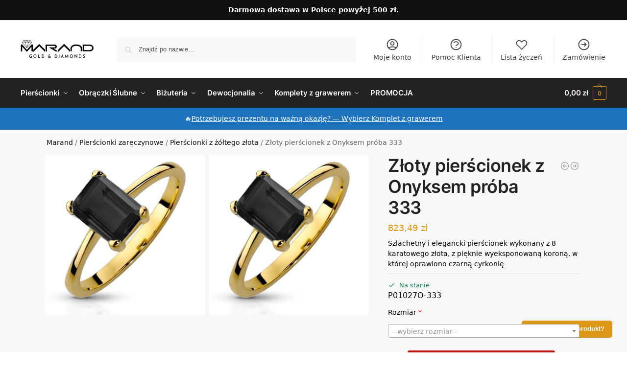

--- FILE ---
content_type: text/html; charset=UTF-8
request_url: https://marandgold.pl/zloty-pierscionek-z-onyksem-proba-333/
body_size: 57755
content:
<!doctype html>
<html lang="pl-PL" prefix="og: https://ogp.me/ns#">
<head>
<meta charset="UTF-8">
<meta name="viewport" content="height=device-height, width=device-width, initial-scale=1">
<link rel="profile" href="https://gmpg.org/xfn/11">
<link rel="pingback" href="https://marandgold.pl/xmlrpc.php">


<!-- Optymalizacja wyszukiwarek według Rank Math PRO - https://rankmath.com/ -->
<title>Złoty Pierścionek Z Onyksem Próba 333 | Marand</title>
<meta name="description" content="Szlachetny i elegancki pierścionek wykonany z 8-karatowego złota, z pięknie wyeksponowaną koroną, w której oprawiono czarną cyrkonię"/>
<meta name="robots" content="follow, index, max-snippet:-1, max-video-preview:-1, max-image-preview:large"/>
<link rel="canonical" href="https://marandgold.pl/zloty-pierscionek-z-onyksem-proba-333/" />
<meta property="og:locale" content="pl_PL" />
<meta property="og:type" content="product" />
<meta property="og:title" content="Złoty Pierścionek Z Onyksem Próba 333 | Marand" />
<meta property="og:description" content="Szlachetny i elegancki pierścionek wykonany z 8-karatowego złota, z pięknie wyeksponowaną koroną, w której oprawiono czarną cyrkonię" />
<meta property="og:url" content="https://marandgold.pl/zloty-pierscionek-z-onyksem-proba-333/" />
<meta property="og:site_name" content="Marand" />
<meta property="og:updated_time" content="2026-01-29T11:06:32+01:00" />
<meta property="og:image" content="https://marandgold.pl/wp-content/uploads/2020/12/6154-Zloty-pierscionek-z-Onyksem-proba-333.jpg" />
<meta property="og:image:secure_url" content="https://marandgold.pl/wp-content/uploads/2020/12/6154-Zloty-pierscionek-z-Onyksem-proba-333.jpg" />
<meta property="og:image:width" content="700" />
<meta property="og:image:height" content="700" />
<meta property="og:image:alt" content="Złoty pierścionek z Onyksem próba 333" />
<meta property="og:image:type" content="image/jpeg" />
<meta property="product:price:amount" content="823.49" />
<meta property="product:price:currency" content="PLN" />
<meta property="product:availability" content="instock" />
<meta property="product:retailer_item_id" content="P01027O-333" />
<meta name="twitter:card" content="summary_large_image" />
<meta name="twitter:title" content="Złoty Pierścionek Z Onyksem Próba 333 | Marand" />
<meta name="twitter:description" content="Szlachetny i elegancki pierścionek wykonany z 8-karatowego złota, z pięknie wyeksponowaną koroną, w której oprawiono czarną cyrkonię" />
<meta name="twitter:image" content="https://marandgold.pl/wp-content/uploads/2020/12/6154-Zloty-pierscionek-z-Onyksem-proba-333.jpg" />
<meta name="twitter:label1" content="Cena" />
<meta name="twitter:data1" content="823,49&nbsp;&#122;&#322;" />
<meta name="twitter:label2" content="Dostępność" />
<meta name="twitter:data2" content="Na stanie" />
<script type="application/ld+json" class="rank-math-schema-pro">{"@context":"https://schema.org","@graph":[{"@type":"Place","@id":"https://marandgold.pl/#place","geo":{"@type":"GeoCoordinates","latitude":"53.085891","longitude":" 23.108662"},"hasMap":"https://www.google.com/maps/search/?api=1&amp;query=53.085891, 23.108662","address":{"@type":"PostalAddress","streetAddress":"Horodniany 7","addressLocality":"Horodniany","postalCode":"16-001","addressCountry":"Polska"}},{"@type":["JewelryStore","Organization"],"@id":"https://marandgold.pl/#organization","name":"Marand","url":"https://marandgold.pl","sameAs":["https://www.facebook.com/marandgold/"],"email":"sklep@marandgold.pl","address":{"@type":"PostalAddress","streetAddress":"Horodniany 7","addressLocality":"Horodniany","postalCode":"16-001","addressCountry":"Polska"},"logo":{"@type":"ImageObject","@id":"https://marandgold.pl/#logo","url":"https://marandgold.pl/wp-content/uploads/2020/12/Logotyp223x58.png","contentUrl":"https://marandgold.pl/wp-content/uploads/2020/12/Logotyp223x58.png","caption":"Marand","inLanguage":"pl-PL","width":"223","height":"57"},"priceRange":"$$","openingHours":["Monday,Tuesday,Wednesday,Thursday,Friday 08:00-16:00"],"location":{"@id":"https://marandgold.pl/#place"},"image":{"@id":"https://marandgold.pl/#logo"},"telephone":"+48 883 400 110"},{"@type":"WebSite","@id":"https://marandgold.pl/#website","url":"https://marandgold.pl","name":"Marand","publisher":{"@id":"https://marandgold.pl/#organization"},"inLanguage":"pl-PL"},{"@type":"ImageObject","@id":"https://marandgold.pl/wp-content/uploads/2020/12/6154-Zloty-pierscionek-z-Onyksem-proba-333.jpg","url":"https://marandgold.pl/wp-content/uploads/2020/12/6154-Zloty-pierscionek-z-Onyksem-proba-333.jpg","width":"700","height":"700","inLanguage":"pl-PL"},{"@type":"BreadcrumbList","@id":"https://marandgold.pl/zloty-pierscionek-z-onyksem-proba-333/#breadcrumb","itemListElement":[{"@type":"ListItem","position":"1","item":{"@id":"https://marandgold.pl","name":"Marand"}},{"@type":"ListItem","position":"2","item":{"@id":"https://marandgold.pl/pierscionki-zareczynowe/","name":"Pier\u015bcionki zar\u0119czynowe"}},{"@type":"ListItem","position":"3","item":{"@id":"https://marandgold.pl/zlote-pierscionki/","name":"Pier\u015bcionki z \u017c\u00f3\u0142tego z\u0142ota"}},{"@type":"ListItem","position":"4","item":{"@id":"https://marandgold.pl/zloty-pierscionek-z-onyksem-proba-333/","name":"Z\u0142oty pier\u015bcionek z Onyksem pr\u00f3ba 333"}}]},{"@type":"ItemPage","@id":"https://marandgold.pl/zloty-pierscionek-z-onyksem-proba-333/#webpage","url":"https://marandgold.pl/zloty-pierscionek-z-onyksem-proba-333/","name":"Z\u0142oty Pier\u015bcionek Z Onyksem Pr\u00f3ba 333 | Marand","datePublished":"2020-12-19T16:22:35+01:00","dateModified":"2026-01-29T11:06:32+01:00","isPartOf":{"@id":"https://marandgold.pl/#website"},"primaryImageOfPage":{"@id":"https://marandgold.pl/wp-content/uploads/2020/12/6154-Zloty-pierscionek-z-Onyksem-proba-333.jpg"},"inLanguage":"pl-PL","breadcrumb":{"@id":"https://marandgold.pl/zloty-pierscionek-z-onyksem-proba-333/#breadcrumb"}},{"@type":"Product","name":"Z\u0142oty pier\u015bcionek z Onyksem pr\u00f3ba 333 | Marand","description":"Szlachetny i elegancki pier\u015bcionek wykonany z 8-karatowego z\u0142ota, z pi\u0119knie wyeksponowan\u0105 koron\u0105, w kt\u00f3rej oprawiono czarn\u0105 cyrkoni\u0119","sku":"P01027O-333","category":"Pier\u015bcionki zar\u0119czynowe &gt; Pier\u015bcionki z \u017c\u00f3\u0142tego z\u0142ota","mainEntityOfPage":{"@id":"https://marandgold.pl/zloty-pierscionek-z-onyksem-proba-333/#webpage"},"image":[{"@type":"ImageObject","url":"https://marandgold.pl/wp-content/uploads/2020/12/6154-Zloty-pierscionek-z-Onyksem-proba-333.jpg","height":"700","width":"700"},{"@type":"ImageObject","url":"https://marandgold.pl/wp-content/uploads/2020/12/6154-Zloty-pierscionek-z-Onyksem-proba-333.jpg","height":"700","width":"700"},{"@type":"ImageObject","url":"https://marandgold.pl/wp-content/uploads/2020/12/6155-Zloty-pierscionek-z-Onyksem-proba-333.jpg","height":"700","width":"700"},{"@type":"ImageObject","url":"https://marandgold.pl/wp-content/uploads/2020/12/6156-Zloty-pierscionek-z-Onyksem-proba-333.jpg","height":"700","width":"700"},{"@type":"ImageObject","url":"https://marandgold.pl/wp-content/uploads/2020/12/6157-Zloty-pierscionek-z-Onyksem-proba-333.jpg","height":"700","width":"700"},{"@type":"ImageObject","url":"https://marandgold.pl/wp-content/uploads/2020/12/6158-Zloty-pierscionek-z-Onyksem-proba-333.jpg","height":"700","width":"700"},{"@type":"ImageObject","url":"https://marandgold.pl/wp-content/uploads/2020/12/6159-Zloty-pierscionek-z-Onyksem-proba-333.jpg","height":"700","width":"700"}],"offers":{"@type":"Offer","price":"823.49","priceCurrency":"PLN","priceValidUntil":"2027-12-31","availability":"http://schema.org/InStock","itemCondition":"NewCondition","url":"https://marandgold.pl/zloty-pierscionek-z-onyksem-proba-333/","seller":{"@type":"Organization","@id":"https://marandgold.pl/","name":"Marand","url":"https://marandgold.pl","logo":"https://marandgold.pl/wp-content/uploads/2020/12/Logotyp223x58.png"}},"additionalProperty":[{"@type":"PropertyValue","name":"pa_kruszec","value":"\u017c\u00f3\u0142te z\u0142oto"},{"@type":"PropertyValue","name":"pa_proba","value":"333 z\u0142oto"},{"@type":"PropertyValue","name":"pa_masa","value":"2.30g - 2.80g"},{"@type":"PropertyValue","name":"pa_kamien-centralny","value":"cyrkonia czarna"}],"@id":"https://marandgold.pl/zloty-pierscionek-z-onyksem-proba-333/#richSnippet"}]}</script>
<!-- /Wtyczka Rank Math WordPress SEO -->

<link rel='dns-prefetch' href='//www.googletagmanager.com' />
<link rel='dns-prefetch' href='//youtube.com' />
<link rel='dns-prefetch' href='//instagram.com' />
<link rel='dns-prefetch' href='//mapa.apaczka.pl' />
<link rel='dns-prefetch' href='//fonts.googleapis.com' />

<link rel="alternate" type="application/rss+xml" title="Marand &raquo; Kanał z wpisami" href="https://marandgold.pl/feed/" />
<link rel="alternate" type="application/rss+xml" title="Marand &raquo; Kanał z komentarzami" href="https://marandgold.pl/comments/feed/" />
<link rel="alternate" type="application/rss+xml" title="Marand &raquo; Złoty pierścionek z Onyksem próba 333 Kanał z komentarzami" href="https://marandgold.pl/zloty-pierscionek-z-onyksem-proba-333/feed/" />
<link rel="alternate" title="oEmbed (JSON)" type="application/json+oembed" href="https://marandgold.pl/wp-json/oembed/1.0/embed?url=https%3A%2F%2Fmarandgold.pl%2Fzloty-pierscionek-z-onyksem-proba-333%2F" />
<link rel="alternate" title="oEmbed (XML)" type="text/xml+oembed" href="https://marandgold.pl/wp-json/oembed/1.0/embed?url=https%3A%2F%2Fmarandgold.pl%2Fzloty-pierscionek-z-onyksem-proba-333%2F&#038;format=xml" />
<style>*,::before,::after{box-sizing:border-box}html{font-family:system-ui,'Segoe UI',Roboto,Helvetica,Arial,sans-serif,'Apple Color Emoji','Segoe UI Emoji';line-height:1.5;-webkit-text-size-adjust:100%;-moz-tab-size:4;-o-tab-size:4;tab-size:4}body{margin:0}hr{height:0;color:inherit}strong{font-weight:bolder}button,select{text-transform:none}button,[type='button'],[type='submit']{-webkit-appearance:button}::-moz-focus-inner{border-style:none;padding:0}:-moz-focusring{outline:1px dotted ButtonText}:-moz-ui-invalid{box-shadow:none}::-webkit-inner-spin-button,::-webkit-outer-spin-button{height:auto}[type='search']{-webkit-appearance:textfield;outline-offset:-2px}::-webkit-search-decoration{-webkit-appearance:none}::-webkit-file-upload-button{-webkit-appearance:button;font:inherit}html{-webkit-text-size-adjust:100%;-moz-text-size-adjust:100%;text-size-adjust:100%;overflow-wrap:break-word;scrollbar-gutter:stable}img{display:block;vertical-align:middle}img{display:block;max-width:100%;height:auto}h1{text-wrap:pretty}a,button,input{touch-action:manipulation}body,button,input{-webkit-font-smoothing:antialiased;-moz-osx-font-smoothing:grayscale}h1,hr,figure,p{margin:0}ul{list-style:none;margin:0;padding:0}button::-moz-focus-inner,input::-moz-focus-inner{padding:0;border:0}button{-webkit-appearance:button;background-color:transparent;background-image:none}mark{background-color:transparent}figure,header,nav{display:block}a{color:#2c2d33;background-color:transparent;text-decoration:none}a,button,input{touch-action:manipulation}mark{color:#000;background:#ff0}img{max-width:100%;height:auto;border:0;border-radius:0}svg:not(:root){overflow:hidden}figure{margin:0}input[type=search]::-webkit-search-cancel-button,input[type=search]::-webkit-search-decoration{-webkit-appearance:none}ul{padding:0}p{margin:0 0 1.21575rem}ul{margin:0 0 1.41575em 20px}ul{list-style:disc}strong{font-weight:600}ins,mark{background:0 0;font-weight:400;text-decoration:none}select{max-width:100%}button,input,select{vertical-align:baseline}button{border:none}select{width:100%;padding:0 40px 0 0.7em;padding-right:40px;background:url("data:image/svg+xml;charset=utf8,%3Csvg width='1792' height='1792' xmlns='http://www.w3.org/2000/svg'%3E%3Cg%3E%3Ctitle%3Ebackground%3C/title%3E%3Crect fill='none' id='canvas_background' height='402' width='582' y='-1' x='-1'/%3E%3C/g%3E%3Cg%3E%3Ctitle%3ELayer 1%3C/title%3E%3Cpath fill='%23888' id='svg_1' d='m1408,704q0,26 -19,45l-448,448q-19,19 -45,19t-45,-19l-448,-448q-19,-19 -19,-45t19,-45t45,-19l896,0q26,0 45,19t19,45z'/%3E%3C/g%3E%3C/svg%3E") calc(100% - 12px) 12px no-repeat;margin:0;background-size:15px 15px;-webkit-appearance:none;-moz-appearance:none;appearance:none;outline:0;border:1px solid #d2d6dc;border-radius:0.3rem;box-shadow:0 1px 2px 0 rgba(0,0,0,0.05);height:40px}@media all and (-ms-high-contrast:none),(-ms-high-contrast:active){select{padding-right:0;background-image:none}}.button{display:inline-block;padding:0.8180469716em 1.41575em;border:0;border-color:#43454b;border-radius:4px;font-size:clamp(0.875rem,0.8115rem + 0.2033vw,0.9375rem);outline:0;background:0 0;background-color:#43454b;font-weight:600;text-shadow:none;text-decoration:none;-webkit-appearance:none}input[type="search"]{outline:0;margin-bottom:0;border:1px solid #d2d6dc;border-radius:0.3rem;box-shadow:0 1px 2px 0 rgba(0,0,0,0.05);height:40px;padding:0 0.7em}input[type="search"]{padding-left:43px}input[type="search"]::-webkit-search-decoration{-webkit-appearance:none}input[type="search"]::-moz-placeholder{color:#555}.site-search input[type="search"]{border:0;background:#f8f8f8;border:1px solid #f8f8f8}.site-search form:before{left:15px;top:50%;margin-top:-7px;width:16px;height:16px}.woocommerce-product-search:before{width:18px;height:18px;content:"";display:inline-block;position:absolute;z-index:1;top:0.7em;left:0.8em;background-color:#ccc;-webkit-mask-image:url("data:image/svg+xml;charset=utf8,%3Csvg width='24' height='24' viewBox='0 0 24 24' fill='none' xmlns='http://www.w3.org/2000/svg'%3E%3Cpath d='M21 21L15 15M17 10C17 13.866 13.866 17 10 17C6.13401 17 3 13.866 3 10C3 6.13401 6.13401 3 10 3C13.866 3 17 6.13401 17 10Z' stroke='%234A5568' stroke-width='2' stroke-linecap='round' stroke-linejoin='round'/%3E%3C/svg%3E");mask-image:url("data:image/svg+xml;charset=utf8,%3Csvg width='24' height='24' viewBox='0 0 24 24' fill='none' xmlns='http://www.w3.org/2000/svg'%3E%3Cpath d='M21 21L15 15M17 10C17 13.866 13.866 17 10 17C6.13401 17 3 13.866 3 10C3 6.13401 6.13401 3 10 3C13.866 3 17 6.13401 17 10Z' stroke='%234A5568' stroke-width='2' stroke-linecap='round' stroke-linejoin='round'/%3E%3C/svg%3E");-webkit-mask-position:center;mask-position:center;-webkit-mask-repeat:no-repeat;mask-repeat:no-repeat;-webkit-mask-size:contain;mask-size:contain}hr{height:0;margin-top:38px;margin-bottom:38px;border:0;border-top:1px solid #e9e9e9}h1{margin:0 0 1rem}.alignright{display:inline;margin-top:5px}.alignright{float:right;margin-left:2.5em}.aligncenter{display:block;clear:both;margin:0 auto}@media (max-width:768px){.site{font-size:15px}input,select{font-size:16px}.site h1{font-size:30px;letter-spacing:-0.01em}}body.error404 h1{margin-bottom:0.5rem}@media (min-width:993px){.site-header .col-full{display:flex;flex-wrap:wrap;align-items:center}.site-header{position:relative;z-index:20}.site-header .site-branding{line-height:1}.site-header .custom-logo-link img{width:auto}.site-header .site-search{margin-left:3em;flex-grow:1}.site-search input{padding-top:1.45rem;padding-bottom:1.45rem}.site-header .widget{margin-bottom:0}.site-branding a{color:#111;font-weight:bold}.site-branding p{margin-top:5px;margin-bottom:0;color:#555;font-size:12px}.site-branding .site-description{display:block;margin-top:0.35rem;font-size:0.755em}.main-header{display:flex}}@media (max-width:1060px) and (min-width:993px){body:not(.header-4):not(.header-5) .site-header .site-search{width:100px}}@media (max-width:992px){.main-header{position:relative}.site-branding{display:flex;flex-direction:column;width:100%;height:70px;justify-content:center;align-items:center;text-align:center}.site-header .custom-logo-link img{width:auto}.site-branding p{margin:5px 0 -3px 0;font-size:11px;line-height:1.22;display:none}.site-header .shoptimizer-cart a.cart-contents .amount{display:none}.site-branding button.menu-toggle{position:absolute;left:15px;width:60px;height:30px;padding:0;background-color:transparent;display:block}.menu-toggle .bar{display:block;position:absolute;top:calc(50% - 1px);z-index:0;width:22px;height:2px;opacity:1;background-color:#222;transform:rotate(0deg)}.menu-toggle .bar:nth-child(1){margin-top:-7px}.menu-toggle .bar:nth-child(2){margin-top:-1px}.menu-toggle .bar:nth-child(3){margin-top:5px}.menu-toggle .bar-text{position:absolute;top:0;left:0;margin-top:8px;margin-left:28px;font-size:10px;font-weight:600;letter-spacing:0.03em}.site-header .site-header-cart{position:absolute;z-index:2;right:15px}body:not(.mobile-toggled).sticky-m .site-header{position:sticky;z-index:9;top:0;box-shadow:0 1px 15px rgba(0,0,0,0.08)}}@media (max-width:480px){.site .site-branding p{max-width:240px;line-height:1.2}}footer.copyright .widget:last-child img{width:auto;height:28.5px;margin:0}@media (max-width:992px){footer.copyright .widget:last-child img{display:block;float:none}}@media (min-width:993px){.col-full{box-sizing:content-box;margin-right:auto;margin-left:auto;max-width:1170px;padding-right:2.617924em;padding-left:2.617924em}.col-full:after{display:block;clear:both;content:""}}@media (max-width:992px){.col-full{padding-right:1em;padding-left:1em}}.site-content{position:relative}@media (min-width:993px){.site-content:after{display:block;visibility:hidden;position:absolute;z-index:5;top:0;left:0;width:100%;height:100%;opacity:0;background:rgba(0,0,0,0.7);content:""}}@media (max-width:992px){.mobile-overlay{visibility:hidden;position:fixed;z-index:101;top:0;left:0;width:100%;height:100%;opacity:0;background:rgba(0,0,0,0.65);background:rgba(52,53,55,0.4);content:""}.close-drawer{color:#fff}}ul.products{display:flex;flex-wrap:wrap;width:calc(100% + 30px);margin-left:-15px;margin-bottom:0;clear:both}ul.products li.product{position:relative;padding-right:15px;padding-left:15px;list-style:none}@media (min-width:993px){body:not(.static-cta-buttons) ul.products li.product{align-self:flex-start}}@media (min-width:993px){ul.products li.product:not(.product-category){padding-bottom:40px}ul.products.columns-3 li.product{float:left;width:33.3053%}}@media (max-width:992px){ul.products{display:grid;grid-template-columns:repeat(2,minmax(10px,1fr));-moz-column-gap:20px;column-gap:20px;row-gap:30px;width:100%;margin-left:0}ul.products li.product{display:flex;flex-direction:column;height:100%;width:100%;padding:0;margin-bottom:0}ul.products li.product .button{margin-top:auto}}.header-widget-region{position:relative;color:#fff;background-color:#dc9814;text-align:center}.header-widget-region .widget{margin:0;padding:1em 0}.header-widget-region .widget p{margin:0;font-size:clamp(0.75rem,0.5938rem + 0.5vw,0.875rem)}@media (max-width:768px){.header-widget-region .widget{padding:0.6em 0;font-size:clamp(0.8125rem,0.749rem + 0.2033vw,0.875rem)}}.woocommerce-breadcrumb{padding-top:0.75rem;padding-bottom:0.75rem;font-size:clamp(0.75rem,0.6547rem + 0.3049vw,0.84375rem);white-space:nowrap;text-overflow:ellipsis;overflow:hidden;color:#666}@media (min-width:993px){.woocommerce-breadcrumb{padding-top:1rem;padding-bottom:1rem}}.woocommerce-breadcrumb a{color:#111}.woocommerce-breadcrumb a:first-of-type:before{display:none}.woocommerce-breadcrumb .breadcrumb-separator{display:inline-block;position:relative;top:-1px;padding:0 0.8em;opacity:0.4;font-size:0.8em}.ajax_add_to_cart.add_to_cart_button:after{position:absolute;top:50%;left:50%;margin-top:-9px;margin-left:-9px;opacity:0;content:"";display:inline-block;width:18px;height:18px;border:1px solid rgba(255,255,255,0.3);border-left-color:#fff;border-radius:50%;vertical-align:middle}@media (max-width:992px){ul.products li.product .button{opacity:1}}@media (min-width:993px){.site-header-cart{line-height:60px;margin-left:auto}.shoptimizer-cart .cart-contents{padding:0;color:#fff}.shoptimizer-cart a.cart-contents .count{position:relative}.site-header .site-header-cart{display:none;width:auto}}.shoptimizer-cart .cart-contents .count{opacity:1;font-size:0.8em}.shoptimizer-cart .cart-contents:after{margin-left:10px}.shoptimizer-cart a.cart-contents .count{display:inline-block;position:relative;width:auto;min-width:28px;height:28px;margin-left:5px;padding:3px;border:1px solid #dc9814;border-bottom-right-radius:3px;border-bottom-left-radius:3px;color:#dc9814;font-size:12px;line-height:22px;text-align:center;letter-spacing:-0.7px}.shoptimizer-cart a.cart-contents .count:after{position:absolute;bottom:90%;left:50%;width:10px;height:6px;margin-bottom:1px;margin-left:-6px;border:1px solid #dc9814;border-bottom:0;border-top-left-radius:99px;border-top-right-radius:99px;content:""}.shoptimizer-cart .cart-contents{display:block;text-decoration:none}.shoptimizer-mini-cart-wrap{overflow:hidden;position:fixed;z-index:102;top:0;right:-420px;left:auto;width:420px;height:100%;background-color:#fff;outline:none}@media (max-width:480px){.shoptimizer-mini-cart-wrap{width:100%;right:-100%}}#ajax-loading{position:absolute;z-index:100;top:0px;left:0px;width:100%;height:100%;background-color:rgba(255,255,255,0.5)}.shoptimizer-loader{display:flex;align-items:center;justify-content:center;width:100%;height:100%}.spinner{width:38px;height:38px;border:1px solid #ccc;border-bottom-color:#111;border-radius:50%;display:inline-block;box-sizing:border-box;animation:rotation 0.8s linear infinite}.cart-drawer-heading{position:absolute;margin:12px 20px;font-size:17px;font-weight:600;color:#111}.shoptimizer-mini-cart-wrap .close-drawer{display:block;position:absolute;top:12.5px;right:16px;width:26px;height:26px;color:#111;padding:0;background:none}.shoptimizer-mini-cart-wrap .close-drawer span{display:flex;width:26px;height:26px}.shoptimizer-mini-cart-wrap .widget_shopping_cart{display:flex;overflow-x:hidden;overflow-y:auto;position:relative;z-index:10;top:auto;left:auto;height:calc(100% - 50px);margin:0;margin-top:50px;padding:0px 20px 0 20px;background:#fff}.shoptimizer-mini-cart-wrap .widget_shopping_cart_content{display:flex;flex-direction:column;width:100%}@media (min-width:993px){body:not(.header-4) .col-full-nav .site-search,.mobile-menu.close-drawer,.menu-toggle,.mobile-extra{display:none}.logo-mark,.logo-mark img{display:inline-block;position:absolute}.menu-primary-menu-container{margin-left:0}.logo-mark{float:left;overflow:hidden;width:0;margin-right:0}.logo-mark img{position:relative;top:-1px;vertical-align:middle}.col-full-nav{width:100%;border-top:1px solid transparent}.shoptimizer-primary-navigation{display:flex}body:not(.header-4).sticky-d .col-full-nav{position:sticky;z-index:10;top:0}.main-navigation ul{margin:0}.main-navigation ul li{display:inline-block}.main-navigation ul li.menu-item>a{display:block}.menu-primary-menu-container>ul>li>a span{position:relative}.menu-primary-menu-container>ul>li>a{padding-right:0.55em;padding-left:0.55em}.menu-primary-menu-container>ul>li:first-child>a{padding-left:0}.main-navigation ul.menu>li.menu-item-has-children{position:relative;text-align:left}.menu-primary-menu-container>ul>li>a span:before{display:block;position:absolute;top:calc(100% + 2px);left:0;width:100%;border-bottom:1px solid #ccc;content:"";transform:scale(0,1);transform-origin:right center}.menu-primary-menu-container>ul>li.menu-item-has-children>a:after{display:inline-block;position:relative;top:1px;margin-left:6px;width:12px;height:12px;content:"";background-color:#fff}.menu-primary-menu-container>ul>li.menu-button>a span{padding:6px 16px;border-radius:30px;color:#fff;background:#444;font-size:13px;font-weight:bold}.menu-primary-menu-container>ul>li.menu-button>a{position:relative;top:-1px}.menu-primary-menu-container>ul>li.menu-button>a span:before{display:none}.main-navigation ul ul{position:absolute}.main-navigation ul.menu>li:not(.full-width)>.sub-menu-wrapper{visibility:hidden;position:absolute;right:0;left:0;opacity:0;transform:scale(0.8)}.main-navigation ul.menu>li:not(.full-width) ul.sub-menu{padding:20px 12px;box-shadow:0 1px 15px rgba(0,0,0,0.08);line-height:1.4;margin:0;width:200px;box-sizing:content-box}.main-navigation ul.menu>li:not(.full-width) a.sub-menu-link{padding:0.3em 0.8em}.main-navigation ul ul li{display:block;position:relative}.main-navigation ul.menu>li:not(.full-width) ul li .sub-menu-wrapper{visibility:hidden;position:absolute;z-index:1;top:-20px;left:220px;opacity:0}.main-navigation ul.menu>li:not(.full-width) ul li.menu-item-has-children>a:after{position:absolute;top:0px;display:inline-block;right:15px;width:13px;height:13px;content:"";background-color:#111;transform:translateX(50%) translateY(50%)}.main-navigation ul li a span strong{color:#fff;background-color:#222;font-size:9px;height:16px;line-height:16px;padding:0px 6px;display:inline-flex;margin-left:7px;position:absolute;top:2.5px;border-radius:3px}.main-navigation ul.menu li.full-width>.sub-menu-wrapper{position:absolute;visibility:hidden;left:0;width:100%;opacity:0;background:#fff;border-top:1px solid #eee}.main-navigation ul.menu li.full-width ul li>.sub-menu-wrapper{position:relative;top:auto;right:auto}.main-navigation ul.menu li.full-width{position:inherit}.main-navigation ul li.full-width .container{max-width:1170px;margin:0 auto;padding:0}.main-navigation ul li.full-width ul{position:inherit}.main-navigation ul li.full-width ul.products{display:block}.main-navigation ul li.full-width>.sub-menu-wrapper>.container>ul.sub-menu{display:flex;justify-content:center;width:100%;padding:40px 0}.main-navigation ul li.full-width>.sub-menu-wrapper>.container>ul.sub-menu>li{display:inline-block;vertical-align:top;float:none;width:23%;padding-right:25px;padding-left:25px;border-left:1px solid #eee;-moz-column-break-inside:avoid;break-inside:avoid}.main-navigation ul li.full-width>.sub-menu-wrapper>.container>ul.sub-menu>li:last-child{border-right:1px solid #eee}.main-navigation ul li.full-width>.sub-menu-wrapper>.container>ul.sub-menu ul{width:100%}.main-navigation ul.menu li.full-width>.sub-menu-wrapper li.menu-item-has-children>a,.main-navigation ul.menu li.full-width>.sub-menu-wrapper li.heading>a{margin-bottom:0.25rem}.main-navigation ul.menu li.full-width li.heading{clear:both;padding-top:15px}.main-navigation ul.menu li.full-width>.sub-menu-wrapper li{margin-bottom:0.25rem}.main-navigation ul.products li.product:not(.product-category):before{display:none}.main-navigation ul.menu li.full-width>.sub-menu-wrapper li.product:not(.product-category){padding-bottom:0}.main-navigation ul.products li.product{padding:0;width:100%}.main-navigation ul.menu li.full-width>.sub-menu-wrapper li a.button{width:100%}.main-navigation ul.menu li.full-width>.sub-menu-wrapper li a.button{position:relative}.main-navigation ul.menu ul li.menu-item-image span{font-size:0px;display:block}.main-navigation ul.menu ul li.menu-item-image img{margin-bottom:0.5rem;border-radius:4px;width:100%}.main-navigation ul.menu ul li.menu-item-image span.sub{font-size:14px;text-align:center;font-weight:600}}.secondary-navigation{display:none}@media (min-width:993px){.secondary-navigation{display:block;float:right;margin-left:auto;padding-left:1.2em}.secondary-navigation .menu{margin-right:-15px}.secondary-navigation ul{margin:0}.secondary-navigation ul li{display:inline-block;position:relative}.secondary-navigation ul li a{position:relative;display:block;padding:0.7em 0.875em 0;color:#111;font-size:14px}.secondary-navigation .menu li:not(.ri) a{padding-top:35px}.secondary-navigation .icon-wrapper{position:absolute;top:0px;left:50%;top:5px;transform:translate(-50%,0%)}.secondary-navigation .icon-wrapper svg{width:28px;height:28px}.secondary-navigation .icon-wrapper svg path{stroke-width:1.5px}.secondary-navigation .menu-item{padding:0 5px;border-left:1px solid #eee}.secondary-navigation .menu-item:first-child{border:0}}@media (max-width:992px){.col-full-nav .logo-mark,.col-full-nav .site-header-cart{display:none}.col-full-nav .shoptimizer-primary-navigation.col-full{padding:0}.main-navigation{padding-top:1rem}.main-navigation ul{list-style:none;margin:0}.main-navigation ul li{position:relative}.menu-primary-menu-container>ul>li>a{display:block;padding:0.35rem 0}.main-navigation ul.menu ul li{position:relative}.main-navigation ul.menu ul li>a{padding:0.15rem 0;display:block}.main-navigation ul.menu .sub-menu-wrapper{margin-top:0.25rem;padding-bottom:1rem;padding-left:0.5rem}.main-navigation ul.menu .sub-menu-wrapper .sub-menu-wrapper{margin-top:0.25rem;padding-bottom:0.5rem;padding-left:0.5rem}.main-navigation ul.menu>li.menu-item-has-children{position:relative}.main-navigation ul.menu .sub-menu-wrapper a.cg-menu-link{width:calc(100% - 40px)}.main-navigation ul.menu li.menu-item-has-children .sub-menu-wrapper{position:fixed;left:-99999px;opacity:0;transform:translateX(-10px)}.main-navigation ul.menu li.menu-item-has-children:not(.dropdown-open) .sub-menu-wrapper{display:block}.main-navigation ul.menu li.menu-item-has-children.dropdown-open>.sub-menu-wrapper{position:inherit;left:auto;opacity:1;transform:translateX(0)}.site-search{display:none}.col-full-nav .site-search{display:block;padding-top:20px;position:relative;z-index:4}.main-navigation ul.menu li.menu-item-has-children span.caret{display:flex;position:absolute;z-index:3;top:0px;right:0;width:30px;justify-content:center;align-items:center}.main-navigation ul.menu li.menu-item-has-children li.menu-item-has-children.dropdown-open>span.caret{transform:rotate(180deg)}.main-navigation ul.menu li.menu-item-has-children span.caret:after{display:inline-flex;width:20px;height:20px;background-color:#111;content:""}.main-navigation ul.menu li.menu-item-has-children span.caret{height:35px}.main-navigation ul.menu li.menu-item-has-children li.menu-item-has-children span.caret{height:27px;opacity:0.5}.main-navigation ul.menu li.full-width>.sub-menu-wrapper li.menu-item-has-children>a+span.caret{height:24px}.main-navigation ul.menu li.full-width>.sub-menu-wrapper li.heading>a.sub-menu-link{margin-top:0.5rem}.main-navigation ul li a span strong{position:absolute;color:#fff;background-color:#222;font-size:9px;height:16px;line-height:16px;padding:0px 6px;display:inline-flex;margin-left:7px;margin-top:3.5px;border-radius:2px}.main-navigation ul.products{grid-template-columns:repeat(1,minmax(10px,1fr));padding-right:0.5rem;margin-top:1.15rem;margin-bottom:1.5rem}.main-navigation ul.products li.product .button{margin-top:0;opacity:1}.main-navigation ul.menu ul li.menu-item-image{margin-top:0.5rem;margin-bottom:1rem}.main-navigation ul.menu .sub-menu-wrapper li.menu-item-image a.cg-menu-link{width:100%;padding-right:0.5rem}.main-navigation ul.menu ul li.menu-item-image span{font-size:0px;display:block}.main-navigation ul.menu ul li.menu-item-image img{margin-bottom:0.5rem;border-radius:4px;width:100%}.main-navigation ul.menu ul li.menu-item-image span.sub{font-size:13px;text-align:center;font-weight:600}.mobile-extra{padding:1rem 0 2rem 0}.mobile-extra .widget{margin-bottom:0}.mobile-extra .heading{margin-top:0;margin-bottom:0.25rem;padding:1rem 0 0 0;opacity:0.6;font-size:11px;letter-spacing:1px;text-transform:uppercase;font-weight:normal}.mobile-extra ul,.mobile-extra .widget p{margin:0;padding:0}.mobile-extra ul li{margin-bottom:0.35rem}.mobile-extra a{font-size:14px}.mobile-extra .review{text-align:center;border-top:1px solid #e2e2e2;padding-top:30px;font-size:14px;line-height:1.5;margin:30px 0 0 0}.mobile-extra .review::before{display:block;font-size:12px;letter-spacing:3px;content:"\2605\2605\2605\2605\2605";margin-bottom:5px;color:#ee9e13}.mobile-extra .review strong{display:block;margin-top:0.5rem;font-size:11px;letter-spacing:1px;text-transform:uppercase}.mobile-extra .review .button{margin-top:20px;display:block;font-weight:bold;color:#fff}.col-full-nav{position:fixed;z-index:102;padding:0 15px;top:0;bottom:0;height:100%;left:-300px;width:300px;min-height:100vh;min-height:-moz-available;min-height:fill-available;min-height:-webkit-fill-available;max-height:100vh;overflow-y:auto;overflow-x:hidden;background:#fff;overscroll-behavior:contain;-webkit-overflow-scrolling:touch;box-shadow:0 0 10 rgba(0,0,0,0.15)}.mobile-menu.close-drawer{visibility:hidden;position:fixed;z-index:999;top:40px;left:310px;padding:0;opacity:0}}@media (min-width:993px){ul.products li.product:not(.product-category):before{visibility:hidden;position:absolute;left:0;opacity:0;background-color:#fff;box-shadow:0 0 10px rgba(0,0,0,0.1);content:"";width:calc(100% + 0px);height:calc(100% + 30px);margin-top:-15px;margin-left:0}}ul.products li.product img{display:block;width:100%;margin:0}.woocommerce-image__wrapper{position:relative;width:100%}.woocommerce-image__wrapper .gallery-image{position:absolute;z-index:-10;top:0;left:0;opacity:0}.woocommerce-card__header{clear:both;padding-top:0.75rem}.woocommerce-card__header *{position:relative}@media (max-width:992px){li.product:not(.product-category) .woocommerce-card__header{display:flex;flex-direction:column;flex:1}}li.product p.product__categories,li.menu-item-product p.product__categories{position:relative;margin-bottom:0.25rem;-webkit-font-smoothing:antialiased;color:#444;line-height:1.4;font-size:clamp(0.625rem,0.5615rem + 0.2033vw,0.6875rem);letter-spacing:0.7px;text-transform:uppercase;margin-bottom:0}li.product p.product__categories a,li.menu-item-product p.product__categories a{color:#444}ul.products li.product.product-category h2 mark{display:none}ul.products li.product .woocommerce-loop-product__title{padding-top:0.25rem;padding-bottom:0.25rem}ul.products li.product .woocommerce-LoopProduct-link{display:block;color:#2c2d33;-webkit-backface-visibility:hidden}@media (max-width:770px){.m-grid-2 ul.products li.product .woocommerce-loop-product__title{font-size:clamp(0.8125rem,0.749rem + 0.2033vw,0.875rem)}}ul.products li.product .price{display:block;margin-bottom:0.75rem;color:#111;font-size:clamp(0.75rem,0.623rem + 0.4065vw,0.875rem)}.price del{color:#72767c;margin-right:0.25rem;font-size:0.85em;font-weight:normal}ul.products li.product .price ins{font-weight:bold}ul.products li.product .button{display:block;position:absolute;z-index:1;bottom:0;width:calc(100% - 30px);height:40px;padding:0;border-radius:4px;opacity:0;font-size:clamp(0.75rem,0.623rem + 0.4065vw,0.875rem);font-weight:600;line-height:40px;text-align:center}@media (max-width:992px){ul.products li.product .button,ul.products li.product .add_to_cart_button{position:relative;width:100%;opacity:1}}@media (max-width:770px){ul.products li.product .button{padding:8px 12px;height:auto;line-height:inherit}}ul.products li.product .product-label{display:flex;flex-flow:row wrap;justify-content:center}.product-label{position:absolute;z-index:1;top:-5px;left:5px;min-width:46px;max-width:50%;min-height:46px;align-items:center;padding:5px 7px;border-radius:35px;color:#fff;background-color:#3bb54a;font-size:12px;letter-spacing:0.4px;text-transform:uppercase;word-break:break-all}.product-label.type-bubble{top:10px;left:10px;z-index:1;min-width:inherit;min-height:inherit;font-size:11px;border-radius:3px;padding:3px 6px;line-height:15px}@media (max-width:992px){.woocommerce-image__wrapper .gallery-image{position:relative;opacity:1;z-index:inherit}.shoptimizer-plp-carousel-container{display:flex;width:100%;height:100%;overflow-x:scroll;scroll-snap-type:x mandatory;-webkit-overflow-scrolling:touch;scroll-behavior:smooth;scrollbar-width:none}.shoptimizer-plp-carousel-container .shoptimizer-plp-image-wrapper{display:flex;width:calc(200%)}.shoptimizer-plp-carousel-container img{width:100%;height:100%;scroll-snap-align:center;-o-object-fit:cover;object-fit:cover;flex-shrink:0}.woocommerce-image__wrapper .shoptimizer-plp-carousel--pagination{display:none}.shoptimizer-plp-carousel--pagination{position:absolute;bottom:5px;left:50%;transform:translateX(-50%);display:flex;justify-content:center;align-items:center}.shoptimizer-plp-carousel--dot{height:6px;width:6px;margin:0 2px;background-color:#fff;border:1px solid #111;border-radius:50%;display:inline-block}.shoptimizer-plp-carousel--dot.active{background-color:#111}}.col-full.topbar-wrapper{max-width:100%;border-bottom:1px solid #eee}.top-bar form{margin:0}.top-bar select{font-size:13px;height:26px;background-size:12px 12px;background-position:calc(100% - 7px)}.top-bar .col-full{display:flex;padding:0;align-items:center}.top-bar p{margin:0}.top-bar-left{display:flex;flex:1}.top-bar-center{display:flex;justify-content:center;max-width:45%;text-align:center}.top-bar-right{flex:1;display:flex;justify-content:flex-end}@media (max-width:992px){.topbar-wrapper .top-bar{padding:0.6rem 0;font-size:clamp(0.75rem,0.623rem + 0.4065vw,0.875rem)}.top-bar{border-bottom:none}.top-bar select{font-size:13px}.top-bar .col-full{padding:0}}@media (max-width:768px){.col-full.topbar-wrapper.hide-on-mobile{display:none}.top-bar .col-full,.top-bar-left,.top-bar-center,.top-bar-right{display:block;text-align:center;max-width:100%}.top-bar select{margin-top:5px;width:100%}}.widget ul{margin-bottom:0;margin-left:0;list-style:none}.widget li{margin-bottom:0.4em;font-size:14px;line-height:1.45}.widget_product_search form{position:relative}.widget_product_search input{width:100%}.widget_product_search form button[type="submit"]{clip:rect(1px 1px 1px 1px);position:absolute!important;right:0px}.widget p{margin-bottom:1em;font-size:14px;line-height:1.5}.widget p:last-child{margin-bottom:0}@keyframes rotation{0%{transform:rotate(0deg)}100%{transform:rotate(360deg)}}.menu-primary-menu-container>ul>li.menu-item-has-children>a:after,.main-navigation ul.menu li.menu-item-has-children span.caret:after{-webkit-mask-image:url("data:image/svg+xml;charset=utf8,%3Csvg width='24' height='24' viewBox='0 0 24 24' fill='none' xmlns='http://www.w3.org/2000/svg'%3E%3Cpath d='M19 9L12 16L5 9' stroke='%234A5568' stroke-width='2' stroke-linecap='round' stroke-linejoin='round'/%3E%3C/svg%3E");mask-image:url("data:image/svg+xml;charset=utf8,%3Csvg width='24' height='24' viewBox='0 0 24 24' fill='none' xmlns='http://www.w3.org/2000/svg'%3E%3Cpath d='M19 9L12 16L5 9' stroke='%234A5568' stroke-width='2' stroke-linecap='round' stroke-linejoin='round'/%3E%3C/svg%3E")}.main-navigation ul.menu>li:not(.full-width) ul li.menu-item-has-children>a:after{-webkit-mask-image:url("data:image/svg+xml;charset=utf8,%3Csvg width='24' height='24' viewBox='0 0 24 24' fill='none' xmlns='http://www.w3.org/2000/svg'%3E%3Cpath d='M9 5L16 12L9 19' stroke='%234A5568' stroke-width='2' stroke-linecap='round' stroke-linejoin='round'/%3E%3C/svg%3E");mask-image:url("data:image/svg+xml;charset=utf8,%3Csvg width='24' height='24' viewBox='0 0 24 24' fill='none' xmlns='http://www.w3.org/2000/svg'%3E%3Cpath d='M9 5L16 12L9 19' stroke='%234A5568' stroke-width='2' stroke-linecap='round' stroke-linejoin='round'/%3E%3C/svg%3E")}.menu-primary-menu-container>ul>li.menu-item-has-children>a:after,.main-navigation ul.menu>li:not(.full-width) ul li.menu-item-has-children>a:after,.main-navigation ul.menu li.menu-item-has-children span.caret:after{-webkit-mask-position:center;mask-position:center;-webkit-mask-repeat:no-repeat;mask-repeat:no-repeat;-webkit-mask-size:contain;mask-size:contain}.sr-only,.screen-reader-text{position:absolute;visibility:hidden;width:1px;height:1px;padding:0;margin:-1px;overflow:hidden;clip:rect(0,0,0,0);white-space:nowrap;border-width:0}@media (max-width:992px){.hide-on-mobile{display:none!important}}</style><style id='wp-img-auto-sizes-contain-inline-css' type='text/css'>
img:is([sizes=auto i],[sizes^="auto," i]){contain-intrinsic-size:3000px 1500px}
/*# sourceURL=wp-img-auto-sizes-contain-inline-css */
</style>
<link data-minify="1" rel='stylesheet' id='fluentform-elementor-widget-css' href='https://marandgold.pl/wp-content/cache/min/1/wp-content/plugins/fluentform/assets/css/fluent-forms-elementor-widget.css?ver=1768948319' type='text/css' media='all' />
<style id='wp-emoji-styles-inline-css' type='text/css'>

	img.wp-smiley, img.emoji {
		display: inline !important;
		border: none !important;
		box-shadow: none !important;
		height: 1em !important;
		width: 1em !important;
		margin: 0 0.07em !important;
		vertical-align: -0.1em !important;
		background: none !important;
		padding: 0 !important;
	}
/*# sourceURL=wp-emoji-styles-inline-css */
</style>
<link rel='stylesheet' id='wp-block-library-css' href='https://marandgold.pl/wp-includes/css/dist/block-library/style.min.css?ver=6.9' type='text/css' media='all' />
<style id='global-styles-inline-css' type='text/css'>
:root{--wp--preset--aspect-ratio--square: 1;--wp--preset--aspect-ratio--4-3: 4/3;--wp--preset--aspect-ratio--3-4: 3/4;--wp--preset--aspect-ratio--3-2: 3/2;--wp--preset--aspect-ratio--2-3: 2/3;--wp--preset--aspect-ratio--16-9: 16/9;--wp--preset--aspect-ratio--9-16: 9/16;--wp--preset--color--black: #000000;--wp--preset--color--cyan-bluish-gray: #abb8c3;--wp--preset--color--white: #ffffff;--wp--preset--color--pale-pink: #f78da7;--wp--preset--color--vivid-red: #cf2e2e;--wp--preset--color--luminous-vivid-orange: #ff6900;--wp--preset--color--luminous-vivid-amber: #fcb900;--wp--preset--color--light-green-cyan: #7bdcb5;--wp--preset--color--vivid-green-cyan: #00d084;--wp--preset--color--pale-cyan-blue: #8ed1fc;--wp--preset--color--vivid-cyan-blue: #0693e3;--wp--preset--color--vivid-purple: #9b51e0;--wp--preset--gradient--vivid-cyan-blue-to-vivid-purple: linear-gradient(135deg,rgb(6,147,227) 0%,rgb(155,81,224) 100%);--wp--preset--gradient--light-green-cyan-to-vivid-green-cyan: linear-gradient(135deg,rgb(122,220,180) 0%,rgb(0,208,130) 100%);--wp--preset--gradient--luminous-vivid-amber-to-luminous-vivid-orange: linear-gradient(135deg,rgb(252,185,0) 0%,rgb(255,105,0) 100%);--wp--preset--gradient--luminous-vivid-orange-to-vivid-red: linear-gradient(135deg,rgb(255,105,0) 0%,rgb(207,46,46) 100%);--wp--preset--gradient--very-light-gray-to-cyan-bluish-gray: linear-gradient(135deg,rgb(238,238,238) 0%,rgb(169,184,195) 100%);--wp--preset--gradient--cool-to-warm-spectrum: linear-gradient(135deg,rgb(74,234,220) 0%,rgb(151,120,209) 20%,rgb(207,42,186) 40%,rgb(238,44,130) 60%,rgb(251,105,98) 80%,rgb(254,248,76) 100%);--wp--preset--gradient--blush-light-purple: linear-gradient(135deg,rgb(255,206,236) 0%,rgb(152,150,240) 100%);--wp--preset--gradient--blush-bordeaux: linear-gradient(135deg,rgb(254,205,165) 0%,rgb(254,45,45) 50%,rgb(107,0,62) 100%);--wp--preset--gradient--luminous-dusk: linear-gradient(135deg,rgb(255,203,112) 0%,rgb(199,81,192) 50%,rgb(65,88,208) 100%);--wp--preset--gradient--pale-ocean: linear-gradient(135deg,rgb(255,245,203) 0%,rgb(182,227,212) 50%,rgb(51,167,181) 100%);--wp--preset--gradient--electric-grass: linear-gradient(135deg,rgb(202,248,128) 0%,rgb(113,206,126) 100%);--wp--preset--gradient--midnight: linear-gradient(135deg,rgb(2,3,129) 0%,rgb(40,116,252) 100%);--wp--preset--font-size--small: clamp(1rem, 1rem + ((1vw - 0.2rem) * 0.368), 1.2rem);--wp--preset--font-size--medium: clamp(1rem, 1rem + ((1vw - 0.2rem) * 0.92), 1.5rem);--wp--preset--font-size--large: clamp(1.5rem, 1.5rem + ((1vw - 0.2rem) * 0.92), 2rem);--wp--preset--font-size--x-large: clamp(1.5rem, 1.5rem + ((1vw - 0.2rem) * 1.379), 2.25rem);--wp--preset--font-size--x-small: 0.85rem;--wp--preset--font-size--base: clamp(1rem, 1rem + ((1vw - 0.2rem) * 0.46), 1.25rem);--wp--preset--font-size--xx-large: clamp(2rem, 2rem + ((1vw - 0.2rem) * 1.839), 3rem);--wp--preset--font-size--xxx-large: clamp(2.25rem, 2.25rem + ((1vw - 0.2rem) * 3.218), 4rem);--wp--preset--spacing--20: 0.44rem;--wp--preset--spacing--30: 0.67rem;--wp--preset--spacing--40: 1rem;--wp--preset--spacing--50: 1.5rem;--wp--preset--spacing--60: 2.25rem;--wp--preset--spacing--70: 3.38rem;--wp--preset--spacing--80: 5.06rem;--wp--preset--spacing--small: clamp(.25rem, 2.5vw, 0.75rem);--wp--preset--spacing--medium: clamp(1rem, 4vw, 2rem);--wp--preset--spacing--large: clamp(1.25rem, 6vw, 3rem);--wp--preset--spacing--x-large: clamp(3rem, 7vw, 5rem);--wp--preset--spacing--xx-large: clamp(4rem, 9vw, 7rem);--wp--preset--spacing--xxx-large: clamp(5rem, 12vw, 9rem);--wp--preset--spacing--xxxx-large: clamp(6rem, 14vw, 13rem);--wp--preset--shadow--natural: 6px 6px 9px rgba(0, 0, 0, 0.2);--wp--preset--shadow--deep: 12px 12px 50px rgba(0, 0, 0, 0.4);--wp--preset--shadow--sharp: 6px 6px 0px rgba(0, 0, 0, 0.2);--wp--preset--shadow--outlined: 6px 6px 0px -3px rgb(255, 255, 255), 6px 6px rgb(0, 0, 0);--wp--preset--shadow--crisp: 6px 6px 0px rgb(0, 0, 0);--wp--custom--line-height--none: 1;--wp--custom--line-height--tight: 1.1;--wp--custom--line-height--snug: 1.2;--wp--custom--line-height--normal: 1.5;--wp--custom--line-height--relaxed: 1.625;--wp--custom--line-height--loose: 2;--wp--custom--line-height--body: 1.618;}:root { --wp--style--global--content-size: 900px;--wp--style--global--wide-size: 1190px; }:where(body) { margin: 0; }.wp-site-blocks { padding-top: var(--wp--style--root--padding-top); padding-bottom: var(--wp--style--root--padding-bottom); }.has-global-padding { padding-right: var(--wp--style--root--padding-right); padding-left: var(--wp--style--root--padding-left); }.has-global-padding > .alignfull { margin-right: calc(var(--wp--style--root--padding-right) * -1); margin-left: calc(var(--wp--style--root--padding-left) * -1); }.has-global-padding :where(:not(.alignfull.is-layout-flow) > .has-global-padding:not(.wp-block-block, .alignfull)) { padding-right: 0; padding-left: 0; }.has-global-padding :where(:not(.alignfull.is-layout-flow) > .has-global-padding:not(.wp-block-block, .alignfull)) > .alignfull { margin-left: 0; margin-right: 0; }.wp-site-blocks > .alignleft { float: left; margin-right: 2em; }.wp-site-blocks > .alignright { float: right; margin-left: 2em; }.wp-site-blocks > .aligncenter { justify-content: center; margin-left: auto; margin-right: auto; }:where(.wp-site-blocks) > * { margin-block-start: var(--wp--preset--spacing--medium); margin-block-end: 0; }:where(.wp-site-blocks) > :first-child { margin-block-start: 0; }:where(.wp-site-blocks) > :last-child { margin-block-end: 0; }:root { --wp--style--block-gap: var(--wp--preset--spacing--medium); }:root :where(.is-layout-flow) > :first-child{margin-block-start: 0;}:root :where(.is-layout-flow) > :last-child{margin-block-end: 0;}:root :where(.is-layout-flow) > *{margin-block-start: var(--wp--preset--spacing--medium);margin-block-end: 0;}:root :where(.is-layout-constrained) > :first-child{margin-block-start: 0;}:root :where(.is-layout-constrained) > :last-child{margin-block-end: 0;}:root :where(.is-layout-constrained) > *{margin-block-start: var(--wp--preset--spacing--medium);margin-block-end: 0;}:root :where(.is-layout-flex){gap: var(--wp--preset--spacing--medium);}:root :where(.is-layout-grid){gap: var(--wp--preset--spacing--medium);}.is-layout-flow > .alignleft{float: left;margin-inline-start: 0;margin-inline-end: 2em;}.is-layout-flow > .alignright{float: right;margin-inline-start: 2em;margin-inline-end: 0;}.is-layout-flow > .aligncenter{margin-left: auto !important;margin-right: auto !important;}.is-layout-constrained > .alignleft{float: left;margin-inline-start: 0;margin-inline-end: 2em;}.is-layout-constrained > .alignright{float: right;margin-inline-start: 2em;margin-inline-end: 0;}.is-layout-constrained > .aligncenter{margin-left: auto !important;margin-right: auto !important;}.is-layout-constrained > :where(:not(.alignleft):not(.alignright):not(.alignfull)){max-width: var(--wp--style--global--content-size);margin-left: auto !important;margin-right: auto !important;}.is-layout-constrained > .alignwide{max-width: var(--wp--style--global--wide-size);}body .is-layout-flex{display: flex;}.is-layout-flex{flex-wrap: wrap;align-items: center;}.is-layout-flex > :is(*, div){margin: 0;}body .is-layout-grid{display: grid;}.is-layout-grid > :is(*, div){margin: 0;}body{font-family: var(--wp--preset--font-family--primary);--wp--style--root--padding-top: 0;--wp--style--root--padding-right: var(--wp--preset--spacing--medium);--wp--style--root--padding-bottom: 0;--wp--style--root--padding-left: var(--wp--preset--spacing--medium);}a:where(:not(.wp-element-button)){text-decoration: false;}:root :where(.wp-element-button, .wp-block-button__link){background-color: #32373c;border-width: 0;color: #fff;font-family: inherit;font-size: inherit;font-style: inherit;font-weight: inherit;letter-spacing: inherit;line-height: inherit;padding-top: calc(0.667em + 2px);padding-right: calc(1.333em + 2px);padding-bottom: calc(0.667em + 2px);padding-left: calc(1.333em + 2px);text-decoration: none;text-transform: inherit;}.has-black-color{color: var(--wp--preset--color--black) !important;}.has-cyan-bluish-gray-color{color: var(--wp--preset--color--cyan-bluish-gray) !important;}.has-white-color{color: var(--wp--preset--color--white) !important;}.has-pale-pink-color{color: var(--wp--preset--color--pale-pink) !important;}.has-vivid-red-color{color: var(--wp--preset--color--vivid-red) !important;}.has-luminous-vivid-orange-color{color: var(--wp--preset--color--luminous-vivid-orange) !important;}.has-luminous-vivid-amber-color{color: var(--wp--preset--color--luminous-vivid-amber) !important;}.has-light-green-cyan-color{color: var(--wp--preset--color--light-green-cyan) !important;}.has-vivid-green-cyan-color{color: var(--wp--preset--color--vivid-green-cyan) !important;}.has-pale-cyan-blue-color{color: var(--wp--preset--color--pale-cyan-blue) !important;}.has-vivid-cyan-blue-color{color: var(--wp--preset--color--vivid-cyan-blue) !important;}.has-vivid-purple-color{color: var(--wp--preset--color--vivid-purple) !important;}.has-black-background-color{background-color: var(--wp--preset--color--black) !important;}.has-cyan-bluish-gray-background-color{background-color: var(--wp--preset--color--cyan-bluish-gray) !important;}.has-white-background-color{background-color: var(--wp--preset--color--white) !important;}.has-pale-pink-background-color{background-color: var(--wp--preset--color--pale-pink) !important;}.has-vivid-red-background-color{background-color: var(--wp--preset--color--vivid-red) !important;}.has-luminous-vivid-orange-background-color{background-color: var(--wp--preset--color--luminous-vivid-orange) !important;}.has-luminous-vivid-amber-background-color{background-color: var(--wp--preset--color--luminous-vivid-amber) !important;}.has-light-green-cyan-background-color{background-color: var(--wp--preset--color--light-green-cyan) !important;}.has-vivid-green-cyan-background-color{background-color: var(--wp--preset--color--vivid-green-cyan) !important;}.has-pale-cyan-blue-background-color{background-color: var(--wp--preset--color--pale-cyan-blue) !important;}.has-vivid-cyan-blue-background-color{background-color: var(--wp--preset--color--vivid-cyan-blue) !important;}.has-vivid-purple-background-color{background-color: var(--wp--preset--color--vivid-purple) !important;}.has-black-border-color{border-color: var(--wp--preset--color--black) !important;}.has-cyan-bluish-gray-border-color{border-color: var(--wp--preset--color--cyan-bluish-gray) !important;}.has-white-border-color{border-color: var(--wp--preset--color--white) !important;}.has-pale-pink-border-color{border-color: var(--wp--preset--color--pale-pink) !important;}.has-vivid-red-border-color{border-color: var(--wp--preset--color--vivid-red) !important;}.has-luminous-vivid-orange-border-color{border-color: var(--wp--preset--color--luminous-vivid-orange) !important;}.has-luminous-vivid-amber-border-color{border-color: var(--wp--preset--color--luminous-vivid-amber) !important;}.has-light-green-cyan-border-color{border-color: var(--wp--preset--color--light-green-cyan) !important;}.has-vivid-green-cyan-border-color{border-color: var(--wp--preset--color--vivid-green-cyan) !important;}.has-pale-cyan-blue-border-color{border-color: var(--wp--preset--color--pale-cyan-blue) !important;}.has-vivid-cyan-blue-border-color{border-color: var(--wp--preset--color--vivid-cyan-blue) !important;}.has-vivid-purple-border-color{border-color: var(--wp--preset--color--vivid-purple) !important;}.has-vivid-cyan-blue-to-vivid-purple-gradient-background{background: var(--wp--preset--gradient--vivid-cyan-blue-to-vivid-purple) !important;}.has-light-green-cyan-to-vivid-green-cyan-gradient-background{background: var(--wp--preset--gradient--light-green-cyan-to-vivid-green-cyan) !important;}.has-luminous-vivid-amber-to-luminous-vivid-orange-gradient-background{background: var(--wp--preset--gradient--luminous-vivid-amber-to-luminous-vivid-orange) !important;}.has-luminous-vivid-orange-to-vivid-red-gradient-background{background: var(--wp--preset--gradient--luminous-vivid-orange-to-vivid-red) !important;}.has-very-light-gray-to-cyan-bluish-gray-gradient-background{background: var(--wp--preset--gradient--very-light-gray-to-cyan-bluish-gray) !important;}.has-cool-to-warm-spectrum-gradient-background{background: var(--wp--preset--gradient--cool-to-warm-spectrum) !important;}.has-blush-light-purple-gradient-background{background: var(--wp--preset--gradient--blush-light-purple) !important;}.has-blush-bordeaux-gradient-background{background: var(--wp--preset--gradient--blush-bordeaux) !important;}.has-luminous-dusk-gradient-background{background: var(--wp--preset--gradient--luminous-dusk) !important;}.has-pale-ocean-gradient-background{background: var(--wp--preset--gradient--pale-ocean) !important;}.has-electric-grass-gradient-background{background: var(--wp--preset--gradient--electric-grass) !important;}.has-midnight-gradient-background{background: var(--wp--preset--gradient--midnight) !important;}.has-small-font-size{font-size: var(--wp--preset--font-size--small) !important;}.has-medium-font-size{font-size: var(--wp--preset--font-size--medium) !important;}.has-large-font-size{font-size: var(--wp--preset--font-size--large) !important;}.has-x-large-font-size{font-size: var(--wp--preset--font-size--x-large) !important;}.has-x-small-font-size{font-size: var(--wp--preset--font-size--x-small) !important;}.has-base-font-size{font-size: var(--wp--preset--font-size--base) !important;}.has-xx-large-font-size{font-size: var(--wp--preset--font-size--xx-large) !important;}.has-xxx-large-font-size{font-size: var(--wp--preset--font-size--xxx-large) !important;}
:root :where(.wp-block-columns){margin-bottom: 0px;}
:root :where(.wp-block-pullquote){font-size: clamp(0.984em, 0.984rem + ((1vw - 0.2em) * 0.949), 1.5em);line-height: 1.6;}
:root :where(.wp-block-spacer){margin-top: 0 !important;}
/*# sourceURL=global-styles-inline-css */
</style>
<link data-minify="1" rel='stylesheet' id='pb-accordion-blocks-style-css' href='https://marandgold.pl/wp-content/cache/min/1/wp-content/plugins/accordion-blocks/build/index.css?ver=1768948319' type='text/css' media='all' />
<link data-minify="1" rel='stylesheet' id='commercekit-wishlist-css-css' href='https://marandgold.pl/wp-content/cache/min/1/wp-content/plugins/commercegurus-commercekit/assets/css/wishlist.css?ver=1768948319' type='text/css' media='all' />
<link data-minify="1" rel='stylesheet' id='commercekit-ajax-search-css-css' href='https://marandgold.pl/wp-content/cache/min/1/wp-content/plugins/commercegurus-commercekit/assets/css/ajax-search.css?ver=1768948319' type='text/css' media='all' />
<link data-minify="1" rel='stylesheet' id='commercekit-countdown-css-css' href='https://marandgold.pl/wp-content/cache/min/1/wp-content/plugins/commercegurus-commercekit/assets/css/countdown.css?ver=1768948319' type='text/css' media='all' />
<link data-minify="1" rel='stylesheet' id='commercekit-stockmeter-css-css' href='https://marandgold.pl/wp-content/cache/min/1/wp-content/plugins/commercegurus-commercekit/assets/css/stockmeter.css?ver=1768948319' type='text/css' media='all' />
<link data-minify="1" rel='stylesheet' id='pay_by_paynow_pl_styles-css' href='https://marandgold.pl/wp-content/cache/min/1/wp-content/plugins/pay-by-paynow-pl/assets/css/front.css?ver=1768948319' type='text/css' media='all' />
<style id='woocommerce-inline-inline-css' type='text/css'>
.woocommerce form .form-row .required { visibility: visible; }
/*# sourceURL=woocommerce-inline-inline-css */
</style>
<link data-minify="1" rel='stylesheet' id='commercegurus-swiperjscss-css' href='https://marandgold.pl/wp-content/cache/min/1/wp-content/plugins/commercegurus-commercekit/assets/css/swiper-bundle.min.css?ver=1768948353' type='text/css' media='all' />
<link rel='stylesheet' id='commercegurus-photoswipe-css' href='https://marandgold.pl/wp-content/plugins/commercegurus-commercekit/assets/css/photoswipe.min.css?ver=2.4.4' type='text/css' media='all' />
<link rel='stylesheet' id='commercegurus-photoswipe-skin-css' href='https://marandgold.pl/wp-content/plugins/commercegurus-commercekit/assets/css/default-skin.min.css?ver=2.4.4' type='text/css' media='all' />
<link rel='stylesheet' id='shoptimizer-style-css' href='https://marandgold.pl/wp-content/themes/shoptimizer/style.css?ver=2.9.1' type='text/css' media='all' />
<link rel='stylesheet' id='shoptimizer-child-style-css' href='https://marandgold.pl/wp-content/themes/shoptimizer-child-theme/style.css?ver=1.2.1' type='text/css' media='all' />
<link rel="preload" as="style" onload="this.onload=null;this.rel='stylesheet'" id="shoptimizer-main-min-preload-css" href="https://marandgold.pl/wp-content/themes/shoptimizer/assets/css/main/main.min.css?ver=2.9.1" type="text/css" media="all" /><noscript><link rel='stylesheet' id='shoptimizer-main-min-css' href='https://marandgold.pl/wp-content/themes/shoptimizer/assets/css/main/main.min.css?ver=2.9.1' type='text/css' media='all' />
</noscript><script>!function(n){"use strict";n.loadCSS||(n.loadCSS=function(){});var o=loadCSS.relpreload={};if(o.support=function(){var e;try{e=n.document.createElement("link").relList.supports("preload")}catch(t){e=!1}return function(){return e}}(),o.bindMediaToggle=function(t){var e=t.media||"all";function a(){t.media=e}t.addEventListener?t.addEventListener("load",a):t.attachEvent&&t.attachEvent("onload",a),setTimeout(function(){t.rel="stylesheet",t.media="only x"}),setTimeout(a,3e3)},o.poly=function(){if(!o.support())for(var t=n.document.getElementsByTagName("link"),e=0;e<t.length;e++){var a=t[e];"preload"!==a.rel||"style"!==a.getAttribute("as")||a.getAttribute("data-loadcss")||(a.setAttribute("data-loadcss",!0),o.bindMediaToggle(a))}},!o.support()){o.poly();var t=n.setInterval(o.poly,500);n.addEventListener?n.addEventListener("load",function(){o.poly(),n.clearInterval(t)}):n.attachEvent&&n.attachEvent("onload",function(){o.poly(),n.clearInterval(t)})}"undefined"!=typeof exports?exports.loadCSS=loadCSS:n.loadCSS=loadCSS}("undefined"!=typeof global?global:this);</script><link rel='stylesheet' id='shoptimizer-modal-min-css' href='https://marandgold.pl/wp-content/themes/shoptimizer/assets/css/main/modal.min.css?ver=2.9.1' type='text/css' media='all' />
<link rel='stylesheet' id='shoptimizer-product-min-css' href='https://marandgold.pl/wp-content/themes/shoptimizer/assets/css/main/product.min.css?ver=2.9.1' type='text/css' media='all' />
<link rel='stylesheet' id='shoptimizer-comments-min-css' href='https://marandgold.pl/wp-content/themes/shoptimizer/assets/css/main/comments.min.css?ver=2.9.1' type='text/css' media='all' />
<style id='shoptimizer-dynamic-style-inline-css' type='text/css'>
/* cyrillic-ext */
@font-face {
  font-family: 'Inter';
  font-style: normal;
  font-weight: 400;
  font-display: swap;
  src: url(https://marandgold.pl/wp-content/fonts/inter/UcC73FwrK3iLTeHuS_fvQtMwCp50KnMa2JL7SUc.woff2) format('woff2');
  unicode-range: U+0460-052F, U+1C80-1C88, U+20B4, U+2DE0-2DFF, U+A640-A69F, U+FE2E-FE2F;
}
/* cyrillic */
@font-face {
  font-family: 'Inter';
  font-style: normal;
  font-weight: 400;
  font-display: swap;
  src: url(https://marandgold.pl/wp-content/fonts/inter/UcC73FwrK3iLTeHuS_fvQtMwCp50KnMa0ZL7SUc.woff2) format('woff2');
  unicode-range: U+0301, U+0400-045F, U+0490-0491, U+04B0-04B1, U+2116;
}
/* greek-ext */
@font-face {
  font-family: 'Inter';
  font-style: normal;
  font-weight: 400;
  font-display: swap;
  src: url(https://marandgold.pl/wp-content/fonts/inter/UcC73FwrK3iLTeHuS_fvQtMwCp50KnMa2ZL7SUc.woff2) format('woff2');
  unicode-range: U+1F00-1FFF;
}
/* greek */
@font-face {
  font-family: 'Inter';
  font-style: normal;
  font-weight: 400;
  font-display: swap;
  src: url(https://marandgold.pl/wp-content/fonts/inter/UcC73FwrK3iLTeHuS_fvQtMwCp50KnMa1pL7SUc.woff2) format('woff2');
  unicode-range: U+0370-03FF;
}
/* vietnamese */
@font-face {
  font-family: 'Inter';
  font-style: normal;
  font-weight: 400;
  font-display: swap;
  src: url(https://marandgold.pl/wp-content/fonts/inter/UcC73FwrK3iLTeHuS_fvQtMwCp50KnMa2pL7SUc.woff2) format('woff2');
  unicode-range: U+0102-0103, U+0110-0111, U+0128-0129, U+0168-0169, U+01A0-01A1, U+01AF-01B0, U+1EA0-1EF9, U+20AB;
}
/* latin-ext */
@font-face {
  font-family: 'Inter';
  font-style: normal;
  font-weight: 400;
  font-display: swap;
  src: url(https://marandgold.pl/wp-content/fonts/inter/UcC73FwrK3iLTeHuS_fvQtMwCp50KnMa25L7SUc.woff2) format('woff2');
  unicode-range: U+0100-024F, U+0259, U+1E00-1EFF, U+2020, U+20A0-20AB, U+20AD-20CF, U+2113, U+2C60-2C7F, U+A720-A7FF;
}
/* latin */
@font-face {
  font-family: 'Inter';
  font-style: normal;
  font-weight: 400;
  font-display: swap;
  src: url(https://marandgold.pl/wp-content/fonts/inter/UcC73FwrK3iLTeHuS_fvQtMwCp50KnMa1ZL7.woff2) format('woff2');
  unicode-range: U+0000-00FF, U+0131, U+0152-0153, U+02BB-02BC, U+02C6, U+02DA, U+02DC, U+2000-206F, U+2074, U+20AC, U+2122, U+2191, U+2193, U+2212, U+2215, U+FEFF, U+FFFD;
}
/* cyrillic-ext */
@font-face {
  font-family: 'Inter';
  font-style: normal;
  font-weight: 600;
  font-display: swap;
  src: url(https://marandgold.pl/wp-content/fonts/inter/UcC73FwrK3iLTeHuS_fvQtMwCp50KnMa2JL7SUc.woff2) format('woff2');
  unicode-range: U+0460-052F, U+1C80-1C88, U+20B4, U+2DE0-2DFF, U+A640-A69F, U+FE2E-FE2F;
}
/* cyrillic */
@font-face {
  font-family: 'Inter';
  font-style: normal;
  font-weight: 600;
  font-display: swap;
  src: url(https://marandgold.pl/wp-content/fonts/inter/UcC73FwrK3iLTeHuS_fvQtMwCp50KnMa0ZL7SUc.woff2) format('woff2');
  unicode-range: U+0301, U+0400-045F, U+0490-0491, U+04B0-04B1, U+2116;
}
/* greek-ext */
@font-face {
  font-family: 'Inter';
  font-style: normal;
  font-weight: 600;
  font-display: swap;
  src: url(https://marandgold.pl/wp-content/fonts/inter/UcC73FwrK3iLTeHuS_fvQtMwCp50KnMa2ZL7SUc.woff2) format('woff2');
  unicode-range: U+1F00-1FFF;
}
/* greek */
@font-face {
  font-family: 'Inter';
  font-style: normal;
  font-weight: 600;
  font-display: swap;
  src: url(https://marandgold.pl/wp-content/fonts/inter/UcC73FwrK3iLTeHuS_fvQtMwCp50KnMa1pL7SUc.woff2) format('woff2');
  unicode-range: U+0370-03FF;
}
/* vietnamese */
@font-face {
  font-family: 'Inter';
  font-style: normal;
  font-weight: 600;
  font-display: swap;
  src: url(https://marandgold.pl/wp-content/fonts/inter/UcC73FwrK3iLTeHuS_fvQtMwCp50KnMa2pL7SUc.woff2) format('woff2');
  unicode-range: U+0102-0103, U+0110-0111, U+0128-0129, U+0168-0169, U+01A0-01A1, U+01AF-01B0, U+1EA0-1EF9, U+20AB;
}
/* latin-ext */
@font-face {
  font-family: 'Inter';
  font-style: normal;
  font-weight: 600;
  font-display: swap;
  src: url(https://marandgold.pl/wp-content/fonts/inter/UcC73FwrK3iLTeHuS_fvQtMwCp50KnMa25L7SUc.woff2) format('woff2');
  unicode-range: U+0100-024F, U+0259, U+1E00-1EFF, U+2020, U+20A0-20AB, U+20AD-20CF, U+2113, U+2C60-2C7F, U+A720-A7FF;
}
/* latin */
@font-face {
  font-family: 'Inter';
  font-style: normal;
  font-weight: 600;
  font-display: swap;
  src: url(https://marandgold.pl/wp-content/fonts/inter/UcC73FwrK3iLTeHuS_fvQtMwCp50KnMa1ZL7.woff2) format('woff2');
  unicode-range: U+0000-00FF, U+0131, U+0152-0153, U+02BB-02BC, U+02C6, U+02DA, U+02DC, U+2000-206F, U+2074, U+20AC, U+2122, U+2191, U+2193, U+2212, U+2215, U+FEFF, U+FFFD;
}

:root :where(body), body, button, input, select, textarea{font-family:"Inter", sans-serif;font-size:16px;font-weight:400;color:#444;letter-spacing:0px;}.wp-block-button__link, figcaption, .wp-block-table, .wp-block-pullquote__citation{font-size:16px;}.site .menu-primary-menu-container > ul > li > a, .site .site-header-cart .cart-contents{font-family:"Inter", sans-serif;font-size:15px;font-weight:600;letter-spacing:-0.1px;text-transform:none;}.main-navigation ul.menu ul li > a, .main-navigation ul.nav-menu ul li > a{font-family:"Inter", sans-serif;font-size:14px;font-weight:400;text-transform:none;}.main-navigation ul.menu li.menu-item-has-children.full-width > .sub-menu-wrapper li.menu-item-has-children > a, .main-navigation ul.menu li.menu-item-has-children.full-width > .sub-menu-wrapper li.heading > a{font-family:"Inter", sans-serif;font-size:12px;letter-spacing:0.5px;font-weight:600;text-transform:uppercase;color:#111;}.entry-content{font-family:"Inter", sans-serif;font-weight:400;font-size:16px;letter-spacing:0px;text-transform:none;color:#444;}h1{font-family:"Inter", sans-serif;font-weight:600;font-size:46px;letter-spacing:-1.3px;text-transform:none;line-height:1.2;color:#222;}h2, .wp-block-heading h2{font-family:"Inter", sans-serif;font-weight:600;font-size:30px;letter-spacing:-0.5px;text-transform:none;line-height:1.25;color:#222;}h3, .wp-block-heading h3{font-family:"Inter", sans-serif;font-weight:600;font-size:24px;letter-spacing:0px;text-transform:none;line-height:1.45;color:#222;}h4, .wp-block-heading h4{font-family:"Inter", sans-serif;font-weight:600;font-size:18px;letter-spacing:0px;text-transform:none;line-height:1.4;color:#222;}h5, .wp-block-heading h5{font-family:"Inter", sans-serif;font-weight:600;font-size:18px;letter-spacing:0px;text-transform:none;line-height:1.4;color:#222;}blockquote p, .edit-post-visual-editor.editor-styles-wrapper .wp-block-quote p, .edit-post-visual-editor.editor-styles-wrapper .wp-block-quote{font-family:"Inter", sans-serif;font-weight:600;font-size:20px;letter-spacing:0px;text-transform:none;line-height:1.45;color:#222;}.widget .widget-title, .widget .widgettitle{font-family:"Inter", sans-serif;font-weight:600;font-size:13px;letter-spacing:0.3px;text-transform:uppercase;line-height:1.5;color:#222;}body.single-post h1{font-family:"Inter", sans-serif;font-weight:600;font-size:40px;letter-spacing:-0.6px;text-transform:none;line-height:1.24;color:#222;}.term-description, .shoptimizer-category-banner .taxonomy-description{font-family:"Inter", sans-serif;font-weight:400;font-size:17px;letter-spacing:-0.1px;text-transform:none;line-height:1.5;color:#222;}ul.products li.product .woocommerce-loop-product__title, ul.products li.product:not(.product-category) h2,
			ul.products li.product .woocommerce-loop-product__title, ul.products li.product .woocommerce-loop-product__title,
			.main-navigation ul.menu ul li.product .woocommerce-loop-product__title a{font-family:"Inter", sans-serif;font-weight:600;font-size:15px;letter-spacing:0px;text-transform:none;line-height:1.3;color:#222;}@media (min-width:770px){.single-product h1{font-family:"Inter", sans-serif;font-weight:600;font-size:36px;letter-spacing:-0.5px;text-transform:none;line-height:1.2;color:#222;}}body .woocommerce #respond input#submit.alt, 
			body .woocommerce a.button.alt, 
			body .woocommerce button.button.alt, 
			body .woocommerce input.button.alt,
			.product .cart .single_add_to_cart_button,
			.shoptimizer-sticky-add-to-cart__content-button a.button,
			.widget_shopping_cart a.button.checkout{font-family:"Inter", sans-serif;font-weight:600;font-size:18px;letter-spacing:0px;text-transform:none;}
/*# sourceURL=shoptimizer-dynamic-style-inline-css */
</style>
<link rel='stylesheet' id='shoptimizer-blocks-min-css' href='https://marandgold.pl/wp-content/themes/shoptimizer/assets/css/main/blocks.min.css?ver=2.9.1' type='text/css' media='all' />
<link data-minify="1" rel='stylesheet' id='shoptimizer-cross-sells-carousel-css' href='https://marandgold.pl/wp-content/cache/min/1/wp-content/themes/shoptimizer/assets/css/components/pdp/cross-sells-carousel.css?ver=1768948319' type='text/css' media='all' />
<link data-minify="1" rel='stylesheet' id='shoptimizer-reduced-motion-css' href='https://marandgold.pl/wp-content/cache/min/1/wp-content/themes/shoptimizer/assets/css/components/accessibility/reduced-motion.css?ver=1768948319' type='text/css' media='all' />
<link data-minify="1" rel='stylesheet' id='select2-css' href='https://marandgold.pl/wp-content/cache/min/1/wp-content/plugins/woocommerce/assets/css/select2.css?ver=1768948319' type='text/css' media='all' />
<link data-minify="1" rel='stylesheet' id='dashicons-css' href='https://marandgold.pl/wp-content/cache/min/1/wp-includes/css/dashicons.min.css?ver=1768948319' type='text/css' media='all' />
<link data-minify="1" rel='stylesheet' id='jquery-ui-style-css' href='https://marandgold.pl/wp-content/cache/min/1/wp-content/plugins/woocommerce-extra-product-options-pro/public/assets/css/jquery-ui/jquery-ui.css?ver=1768948319' type='text/css' media='all' />
<link data-minify="1" rel='stylesheet' id='thwepo-timepicker-style-css' href='https://marandgold.pl/wp-content/cache/min/1/wp-content/plugins/woocommerce-extra-product-options-pro/public/assets/js/timepicker/jquery.timepicker.css?ver=1768948319' type='text/css' media='all' />
<link data-minify="1" rel='stylesheet' id='thwepo-daterange-style-css' href='https://marandgold.pl/wp-content/cache/min/1/wp-content/plugins/woocommerce-extra-product-options-pro/public/assets/js/date-range-picker/daterangepicker.css?ver=1768948319' type='text/css' media='all' />
<link rel='stylesheet' id='thwepo-public-style-css' href='https://marandgold.pl/wp-content/plugins/woocommerce-extra-product-options-pro/public/assets/css/thwepo-public.min.css?ver=6.9' type='text/css' media='all' />
<link rel='stylesheet' id='wp-color-picker-css' href='https://marandgold.pl/wp-admin/css/color-picker.min.css?ver=6.9' type='text/css' media='all' />
<link data-minify="1" rel='stylesheet' id='jetpack-style-css' href='https://marandgold.pl/wp-content/cache/min/1/wp-content/themes/shoptimizer/inc/compatibility/jetpack/jetpack.css?ver=1768948319' type='text/css' media='all' />
<script type="text/javascript" id="woocommerce-google-analytics-integration-gtag-js-after">
/* <![CDATA[ */
/* Google Analytics for WooCommerce (gtag.js) */
					window.dataLayer = window.dataLayer || [];
					function gtag(){dataLayer.push(arguments);}
					// Set up default consent state.
					for ( const mode of [{"analytics_storage":"denied","ad_storage":"denied","ad_user_data":"denied","ad_personalization":"denied","region":["AT","BE","BG","HR","CY","CZ","DK","EE","FI","FR","DE","GR","HU","IS","IE","IT","LV","LI","LT","LU","MT","NL","NO","PL","PT","RO","SK","SI","ES","SE","GB","CH"]}] || [] ) {
						gtag( "consent", "default", { "wait_for_update": 500, ...mode } );
					}
					gtag("js", new Date());
					gtag("set", "developer_id.dOGY3NW", true);
					gtag("config", "G-V5Q278RLTW", {"track_404":true,"allow_google_signals":true,"logged_in":false,"linker":{"domains":[],"allow_incoming":false},"custom_map":{"dimension1":"logged_in"}});
//# sourceURL=woocommerce-google-analytics-integration-gtag-js-after
/* ]]> */
</script>
<script type="text/javascript" src="https://marandgold.pl/wp-includes/js/jquery/jquery.min.js?ver=3.7.1" id="jquery-core-js"></script>
<script type="text/javascript" src="https://marandgold.pl/wp-includes/js/jquery/jquery-migrate.min.js?ver=3.4.1" id="jquery-migrate-js"></script>
<script type="text/javascript" src="https://marandgold.pl/wp-content/plugins/woocommerce/assets/js/jquery-blockui/jquery.blockUI.min.js?ver=2.7.0-wc.10.4.3" id="wc-jquery-blockui-js" defer="defer" data-wp-strategy="defer"></script>
<script type="text/javascript" id="wc-add-to-cart-js-extra">
/* <![CDATA[ */
var wc_add_to_cart_params = {"ajax_url":"/wp-admin/admin-ajax.php","wc_ajax_url":"/?wc-ajax=%%endpoint%%","i18n_view_cart":"Zobacz koszyk","cart_url":"https://marandgold.pl/cart/","is_cart":"","cart_redirect_after_add":"no"};
//# sourceURL=wc-add-to-cart-js-extra
/* ]]> */
</script>
<script type="text/javascript" src="https://marandgold.pl/wp-content/plugins/woocommerce/assets/js/frontend/add-to-cart.min.js?ver=10.4.3" id="wc-add-to-cart-js" defer="defer" data-wp-strategy="defer"></script>
<script type="text/javascript" id="wc-single-product-js-extra">
/* <![CDATA[ */
var wc_single_product_params = {"i18n_required_rating_text":"Prosz\u0119 wybra\u0107 ocen\u0119","i18n_rating_options":["1 z 5 gwiazdek","2 z 5 gwiazdek","3 z 5 gwiazdek","4 z 5 gwiazdek","5 z 5 gwiazdek"],"i18n_product_gallery_trigger_text":"Wy\u015bwietl pe\u0142noekranow\u0105 galeri\u0119 obrazk\u00f3w","review_rating_required":"no","flexslider":{"rtl":false,"animation":"slide","smoothHeight":true,"directionNav":true,"controlNav":"thumbnails","slideshow":false,"animationSpeed":500,"animationLoop":false,"allowOneSlide":false},"zoom_enabled":"","zoom_options":[],"photoswipe_enabled":"","photoswipe_options":{"shareEl":false,"closeOnScroll":false,"history":false,"hideAnimationDuration":0,"showAnimationDuration":0},"flexslider_enabled":""};
//# sourceURL=wc-single-product-js-extra
/* ]]> */
</script>
<script type="text/javascript" src="https://marandgold.pl/wp-content/plugins/woocommerce/assets/js/frontend/single-product.min.js?ver=10.4.3" id="wc-single-product-js" defer="defer" data-wp-strategy="defer"></script>
<script type="text/javascript" src="https://marandgold.pl/wp-content/plugins/woocommerce/assets/js/js-cookie/js.cookie.min.js?ver=2.1.4-wc.10.4.3" id="wc-js-cookie-js" defer="defer" data-wp-strategy="defer"></script>
<script type="text/javascript" id="woocommerce-js-extra">
/* <![CDATA[ */
var woocommerce_params = {"ajax_url":"/wp-admin/admin-ajax.php","wc_ajax_url":"/?wc-ajax=%%endpoint%%","i18n_password_show":"Poka\u017c has\u0142o","i18n_password_hide":"Ukryj has\u0142o"};
//# sourceURL=woocommerce-js-extra
/* ]]> */
</script>
<script type="text/javascript" src="https://marandgold.pl/wp-content/plugins/woocommerce/assets/js/frontend/woocommerce.min.js?ver=10.4.3" id="woocommerce-js" defer="defer" data-wp-strategy="defer"></script>
<script type="text/javascript" src="https://marandgold.pl/wp-includes/js/jquery/ui/core.min.js?ver=1.13.3" id="jquery-ui-core-js"></script>
<script type="text/javascript" src="https://marandgold.pl/wp-content/plugins/woocommerce-extra-product-options-pro/public/assets/js/timepicker/jquery.timepicker.min.js?ver=1.0.1" id="thwepo-timepicker-script-js"></script>
<script type="text/javascript" src="https://marandgold.pl/wp-content/plugins/woocommerce-extra-product-options-pro/public/assets/js/inputmask-js/jquery.inputmask.min.js?ver=5.0.6" id="thwepo-input-mask-js"></script>
<script type="text/javascript" src="https://marandgold.pl/wp-includes/js/jquery/ui/datepicker.min.js?ver=1.13.3" id="jquery-ui-datepicker-js"></script>
<script type="text/javascript" id="jquery-ui-datepicker-js-after">
/* <![CDATA[ */
jQuery(function(jQuery){jQuery.datepicker.setDefaults({"closeText":"Zamknij","currentText":"Dzisiaj","monthNames":["stycze\u0144","luty","marzec","kwiecie\u0144","maj","czerwiec","lipiec","sierpie\u0144","wrzesie\u0144","pa\u017adziernik","listopad","grudzie\u0144"],"monthNamesShort":["sty","lut","mar","kwi","maj","cze","lip","sie","wrz","pa\u017a","lis","gru"],"nextText":"Nast\u0119pny","prevText":"Poprzedni","dayNames":["niedziela","poniedzia\u0142ek","wtorek","\u015broda","czwartek","pi\u0105tek","sobota"],"dayNamesShort":["niedz.","pon.","wt.","\u015br.","czw.","pt.","sob."],"dayNamesMin":["N","P","W","\u015a","C","P","S"],"dateFormat":"d MM yy","firstDay":1,"isRTL":false});});
//# sourceURL=jquery-ui-datepicker-js-after
/* ]]> */
</script>
<script type="text/javascript" src="https://marandgold.pl/wp-content/plugins/woocommerce-extra-product-options-pro/public/assets/js/jquery-ui-i18n.min.js?ver=1" id="jquery-ui-i18n-js"></script>
<link rel="https://api.w.org/" href="https://marandgold.pl/wp-json/" /><link rel="alternate" title="JSON" type="application/json" href="https://marandgold.pl/wp-json/wp/v2/product/26684" /><link rel="EditURI" type="application/rsd+xml" title="RSD" href="https://marandgold.pl/xmlrpc.php?rsd" />
<meta name="generator" content="WordPress 6.9" />
<link rel='shortlink' href='https://marandgold.pl/?p=26684' />
<script type="text/javascript">
/* <![CDATA[ */
var commercekit_ajs = {"ajax_url":"\/?commercekit-ajax","ajax_search":1,"char_count":3,"action":"commercekit_ajax_search","loader_icon":"https:\/\/marandgold.pl\/wp-content\/plugins\/commercegurus-commercekit\/assets\/images\/loader2.gif","no_results_text":"Brak wynik\u00f3w","placeholder_text":"Znajd\u017a po nazwie...","other_result_text":"Inne wyniki","view_all_text":"Wy\u015bwietl wszystko","no_other_text":"No other results","other_all_text":"View all other results","ajax_url_product":"https:\/\/marandgold.pl\/?cgkit_ajax_search_product=1","ajax_url_post":"https:\/\/marandgold.pl\/?cgkit_ajax_search_post=1","fast_ajax_search":0,"ajs_other_results":1,"layout":"product","ajax_nonce":0};
var commercekit_pdp = {"pdp_thumbnails":4,"pdp_m_thumbs":4,"pdp_v_thumbs":5,"pdp_lightbox":1,"pdp_lightbox_cap":0,"pdp_gallery_layout":"grid-2-4","pdp_sticky_atc":0,"cgkit_sticky_hdr_class":"body.sticky-m header.site-header","pdp_mobile_layout":"minimal","pdp_showedge_percent":"1.1","pdp_json_data":0,"pdp_gal_loaded":0};
var commercekit_as = [];
/* ]]> */
</script>
	<style type="text/css">
.ckit-badge_wrapper { font-size: 11px; position: absolute; z-index: 1; left: 10px; top: 10px; display: flex; flex-direction: column; align-items: flex-start; }
div.product .ckit-badge_wrapper { font-size: 12px; }
.ckit-badge_wrapper.ckit-badge-summary { position: unset; }
.sale-item.product-label + .ckit-badge_wrapper, .onsale + .ckit-badge_wrapper { top: 36px; }
.ckit-badge { padding: 3px 9px; margin-bottom: 5px; line-height: 15px; text-align: center; border-radius: 3px; opacity: 0.8; pointer-events: none; background: #e24ad3; color: #fff; }
#commercegurus-pdp-gallery-wrapper { position: relative; }
#commercegurus-pdp-gallery-wrapper .ckit-badge_wrapper { z-index: 2; }

/* -- Shoptimizer -- */
.theme-shoptimizer .woocommerce-image__wrapper .product-label.type-circle { left: 10px; }
.theme-shoptimizer .sale-item.product-label.type-circle + .ckit-badge_wrapper { top: 50px; }
/* -- RTL -- */
.rtl .ckit-badge_wrapper {left: auto;right: 10px;}
@media (min-width: 771px) {
	.rtl .cgkit-gallery-vertical-scroll .ckit-badge_wrapper {margin-right: 65px;margin-left: 0;}
	.cgkit-gallery-vertical-left .ckit-badge_wrapper { margin-left: 100px; }
}
@media only screen and (max-width: 992px) and (min-width: 771px) {
	.rtl .cgkit-gallery-vertical-scroll .ckit-badge_wrapper {margin-right: 40px;margin-left: 0;}
}
</style>
	<link rel="preload" href="https://marandgold.pl/wp-content/fonts/inter/UcC73FwrK3iLTeHuS_fvQtMwCp50KnMa1ZL7.woff2" as="font" type="font/woff2" crossorigin><link rel="preload" href="https://marandgold.pl/wp-content/fonts/inter/UcC73FwrK3iLTeHuS_fvQtMwCp50KnMa1ZL7.woff2" as="font" type="font/woff2" crossorigin>
	<noscript><style>.woocommerce-product-gallery{ opacity: 1 !important; }</style></noscript>
	<meta name="generator" content="Elementor 3.34.1; features: additional_custom_breakpoints; settings: css_print_method-external, google_font-enabled, font_display-auto">
			<style>
				.e-con.e-parent:nth-of-type(n+4):not(.e-lazyloaded):not(.e-no-lazyload),
				.e-con.e-parent:nth-of-type(n+4):not(.e-lazyloaded):not(.e-no-lazyload) * {
					background-image: none !important;
				}
				@media screen and (max-height: 1024px) {
					.e-con.e-parent:nth-of-type(n+3):not(.e-lazyloaded):not(.e-no-lazyload),
					.e-con.e-parent:nth-of-type(n+3):not(.e-lazyloaded):not(.e-no-lazyload) * {
						background-image: none !important;
					}
				}
				@media screen and (max-height: 640px) {
					.e-con.e-parent:nth-of-type(n+2):not(.e-lazyloaded):not(.e-no-lazyload),
					.e-con.e-parent:nth-of-type(n+2):not(.e-lazyloaded):not(.e-no-lazyload) * {
						background-image: none !important;
					}
				}
			</style>
			<link rel="icon" href="https://marandgold.pl/wp-content/uploads/2020/12/cropped-favicon-32x32.png" sizes="32x32" />
<link rel="icon" href="https://marandgold.pl/wp-content/uploads/2020/12/cropped-favicon-192x192.png" sizes="192x192" />
<link rel="apple-touch-icon" href="https://marandgold.pl/wp-content/uploads/2020/12/cropped-favicon-180x180.png" />
<meta name="msapplication-TileImage" content="https://marandgold.pl/wp-content/uploads/2020/12/cropped-favicon-270x270.png" />
		<style type="text/css" id="wp-custom-css">
			.shoptimizer-category-banner .taxonomy-description p:last-child, header.woocommerce-products-header .term-description p:last-child {
    text-align: justify;
}
td.label.leftside {
    padding-left: 0;
}
.my-class-size-chart {
  text-decoration: underline;
}
button.ff_modal_btn.my-class-size-chart {
    background: none;
	  padding: 0 5px 0 5px;
	  font-size: small;
	  color: unset;
}
td.label.leftside {
    padding-bottom: 0;
}
td.text-cell {
    padding: 0;
}
.my-class-submitform {
	display: none;
}
figure.wp-block-table.is-style-stripes {
    border-bottom: none;
}
.content-area p.stock {
    clear: both;
    margin-top: 0;
}
.select2-container {
    z-index: 999;
}
.engraver-my-class {
	letter-spacing: 0px;
	text-transform: none;
	background: #ededed;
}
button.single_add_to_cart_button.button.alt {
    margin-bottom: 20px;
}
input#opakowanie {
    visibility: hidden;
}
img.emoji {
    font-size: 1.3em;
}
.extra-options .thwepo-select-field {
    padding: 5px 0 10px 0;
}
table.extra-options.thwepo_simple.thwepo_grawer1.thwepo_default_style {
    margin-top: -20px;
}
.thwepo_tooltip:hover:after {
	width: 220px;
}
p.iworks-omnibus {
    font-size: small;
}
.product p.price {
	float: none;
}
table.extra-options .label-wrapper-checkbox {
    margin: 8px;
}
/*Ukryj cenę w karcie produktu dla produktu powiązanego*/
.pdp-complementary--content span.price {
  display: none;
}		</style>
		<style id="kirki-inline-styles">.site-header .custom-logo-link img{height:38px;}.is_stuck .logo-mark{width:60px;}.price ins, .summary .yith-wcwl-add-to-wishlist a:before, .site .commercekit-wishlist a i:before, .commercekit-wishlist-table .price, .commercekit-wishlist-table .price ins, .commercekit-ajs-product-price, .commercekit-ajs-product-price ins, .widget-area .widget.widget_categories a:hover, #secondary .widget ul li a:hover, #secondary.widget-area .widget li.chosen a, .widget-area .widget a:hover, #secondary .widget_recent_comments ul li a:hover, .woocommerce-pagination .page-numbers li .page-numbers.current, div.product p.price, body:not(.mobile-toggled) .main-navigation ul.menu li.full-width.menu-item-has-children ul li.highlight > a, body:not(.mobile-toggled) .main-navigation ul.menu li.full-width.menu-item-has-children ul li.highlight > a:hover, #secondary .widget ins span.amount, #secondary .widget ins span.amount span, .search-results article h2 a:hover{color:#dc9814;}.spinner > div, .widget_price_filter .ui-slider .ui-slider-range, .widget_price_filter .ui-slider .ui-slider-handle, #page .woocommerce-tabs ul.tabs li span, #secondary.widget-area .widget .tagcloud a:hover, .widget-area .widget.widget_product_tag_cloud a:hover, footer .mc4wp-form input[type="submit"], #payment .payment_methods li.woocommerce-PaymentMethod > input[type=radio]:first-child:checked + label:before, #payment .payment_methods li.wc_payment_method > input[type=radio]:first-child:checked + label:before, #shipping_method > li > input[type=radio]:first-child:checked + label:before, ul#shipping_method li:only-child label:before, .image-border .elementor-image:after, ul.products li.product .yith-wcwl-wishlistexistsbrowse a:before, ul.products li.product .yith-wcwl-wishlistaddedbrowse a:before, ul.products li.product .yith-wcwl-add-button a:before, .summary .yith-wcwl-add-to-wishlist a:before, li.product .commercekit-wishlist a em.cg-wishlist-t:before, li.product .commercekit-wishlist a em.cg-wishlist:before, .site .commercekit-wishlist a i:before, .summary .commercekit-wishlist a i.cg-wishlist-t:before, .woocommerce-tabs ul.tabs li a span, .commercekit-atc-tab-links li a span, .main-navigation ul li a span strong, .widget_layered_nav ul.woocommerce-widget-layered-nav-list li.chosen:before{background-color:#dc9814;}.woocommerce-tabs .tabs li a::after, .commercekit-atc-tab-links li a:after{border-color:#dc9814;}a{color:#1e73be;}a:hover{color:#111;}body{background-color:#fff;}.col-full.topbar-wrapper{background-color:#111111;border-bottom-color:#eee;}.top-bar, .top-bar a{color:#ffffff;}body:not(.header-4) .site-header, .header-4-container{background-color:#fff;}.header-widget-region{background-color:#1e73be;font-size:14px;}.header-widget-region, .header-widget-region a{color:#fff;}.button, .button:hover, .message-inner a.button, .wc-proceed-to-checkout a.button, .wc-proceed-to-checkout .checkout-button.button:hover, .commercekit-wishlist-table button, input[type=submit], ul.products li.product .button, ul.products li.product .added_to_cart, ul.wc-block-grid__products .wp-block-button__link, ul.wc-block-grid__products .wp-block-button__link:hover, .site .widget_shopping_cart a.button.checkout, .woocommerce #respond input#submit.alt, .main-navigation ul.menu ul li a.button, .main-navigation ul.menu ul li a.button:hover, body .main-navigation ul.menu li.menu-item-has-children.full-width > .sub-menu-wrapper li a.button:hover, .main-navigation ul.menu li.menu-item-has-children.full-width > .sub-menu-wrapper li:hover a.added_to_cart, .site div.wpforms-container-full .wpforms-form button[type=submit], .product .cart .single_add_to_cart_button, .woocommerce-cart p.return-to-shop a, .elementor-row .feature p a, .image-feature figcaption span, .wp-element-button.wc-block-cart__submit-button, .wp-element-button.wc-block-components-button.wc-block-components-checkout-place-order-button{color:#fff;}.single-product div.product form.cart .button.added::before, #payment .place-order .button:before, .cart-collaterals .checkout-button:before, .widget_shopping_cart .buttons .checkout:before{background-color:#fff;}.button, input[type=submit], ul.products li.product .button, .commercekit-wishlist-table button, .woocommerce #respond input#submit.alt, .product .cart .single_add_to_cart_button, .widget_shopping_cart a.button.checkout, .main-navigation ul.menu li.menu-item-has-children.full-width > .sub-menu-wrapper li a.added_to_cart, .site div.wpforms-container-full .wpforms-form button[type=submit], ul.products li.product .added_to_cart, ul.wc-block-grid__products .wp-block-button__link, .woocommerce-cart p.return-to-shop a, .elementor-row .feature a, .image-feature figcaption span, .wp-element-button.wc-block-cart__submit-button, .wp-element-button.wc-block-components-button.wc-block-components-checkout-place-order-button{background-color:#be1313;}.widget_shopping_cart a.button.checkout{border-color:#be1313;}.button:hover, [type="submit"]:hover, .commercekit-wishlist-table button:hover, ul.products li.product .button:hover, #place_order[type="submit"]:hover, body .woocommerce #respond input#submit.alt:hover, .product .cart .single_add_to_cart_button:hover, .main-navigation ul.menu li.menu-item-has-children.full-width > .sub-menu-wrapper li a.added_to_cart:hover, .site div.wpforms-container-full .wpforms-form button[type=submit]:hover, .site div.wpforms-container-full .wpforms-form button[type=submit]:focus, ul.products li.product .added_to_cart:hover, ul.wc-block-grid__products .wp-block-button__link:hover, .widget_shopping_cart a.button.checkout:hover, .woocommerce-cart p.return-to-shop a:hover, .wp-element-button.wc-block-cart__submit-button:hover, .wp-element-button.wc-block-components-button.wc-block-components-checkout-place-order-button:hover{background-color:#be1313;}.widget_shopping_cart a.button.checkout:hover{border-color:#be1313;}.onsale, .product-label, .wc-block-grid__product-onsale{background-color:#be1313;color:#fff;}.content-area .summary .onsale{color:#be1313;}.summary .product-label:before, .product-details-wrapper .product-label:before{border-right-color:#be1313;}.rtl .product-details-wrapper .product-label:before{border-left-color:#be1313;}.entry-content .testimonial-entry-title:after, .cart-summary .widget li strong::before, p.stars.selected a.active::before, p.stars:hover a::before, p.stars.selected a:not(.active)::before{color:#ee9e13;}.star-rating > span:before{background-color:#ee9e13;}header.woocommerce-products-header, .shoptimizer-category-banner{background-color:#efeee3;}.term-description p, .term-description a, .term-description a:hover, .shoptimizer-category-banner h1, .shoptimizer-category-banner .taxonomy-description p{color:#222;}.single-product .site-content .col-full{background-color:#f8f8f8;}.call-back-feature button{background-color:#dc9814;}.call-back-feature button, .site-content div.call-back-feature button:hover{color:#fff;}ul.checkout-bar:before, .woocommerce-checkout .checkout-bar li.active:after, ul.checkout-bar li.visited:after{background-color:#3bb54a;}.below-content .widget .ri{color:#999;}.below-content .widget svg{stroke:#999;}footer.site-footer, footer.copyright{background-color:#111;color:#ccc;}.site footer.site-footer .widget .widget-title, .site-footer .widget.widget_block h2{color:#fff;}footer.site-footer a:not(.button), footer.copyright a{color:#999;}footer.site-footer a:not(.button):hover, footer.copyright a:hover{color:#fff;}footer.site-footer li a:after{border-color:#fff;}.top-bar{font-size:14px;}.menu-primary-menu-container > ul > li > a span:before, .menu-primary-menu-container > ul > li.nolink > span:before{border-color:#dc9814;}.secondary-navigation .menu a, .ri.menu-item:before, .fa.menu-item:before{color:#404040;}.secondary-navigation .icon-wrapper svg{stroke:#404040;}.shoptimizer-cart a.cart-contents .count, .shoptimizer-cart a.cart-contents .count:after{border-color:#dc9814;}.shoptimizer-cart a.cart-contents .count, .shoptimizer-cart-icon i{color:#dc9814;}.shoptimizer-cart a.cart-contents:hover .count, .shoptimizer-cart a.cart-contents:hover .count{background-color:#dc9814;}.shoptimizer-cart .cart-contents{color:#fff;}.header-widget-region .widget{padding-top:12px;padding-bottom:12px;}#page{max-width:1460px;}.col-full, .single-product .site-content .shoptimizer-sticky-add-to-cart .col-full, body .woocommerce-message, .single-product .site-content .commercekit-sticky-add-to-cart .col-full, .wc-block-components-notice-banner{max-width:1300px;}.product-details-wrapper, .single-product .woocommerce:has(.woocommerce-message), .single-product .woocommerce-Tabs-panel, .single-product .archive-header .woocommerce-breadcrumb, .plp-below.archive.woocommerce .archive-header .woocommerce-breadcrumb, .related.products, .site-content #sspotReviews:not([data-shortcode="1"]), .upsells.products, .composite_summary, .composite_wrap, .wc-prl-recommendations, .yith-wfbt-section.woocommerce{max-width:calc(1300px + 5.2325em);}.main-navigation ul li.menu-item-has-children.full-width .container, .single-product .woocommerce-error{max-width:1300px;}.below-content .col-full, footer .col-full{max-width:calc(1300px + 40px);}@media (min-width: 993px){.is_stuck .primary-navigation.with-logo .menu-primary-menu-container{margin-left:60px;}.header-4 .header-4-container{border-bottom-color:#eee;}.col-full-nav{background-color:#222;}.col-full.main-header{padding-top:30px;padding-bottom:30px;}.menu-primary-menu-container > ul > li > a, .menu-primary-menu-container > ul > li.nolink > span, .site-header-cart, .logo-mark{line-height:60px;}.site-header-cart, .menu-primary-menu-container > ul > li.menu-button{height:60px;}.menu-primary-menu-container > ul > li > a, .menu-primary-menu-container > ul > li.nolink > span{color:#fff;}.main-navigation ul.menu > li.menu-item-has-children > a::after{background-color:#fff;}.menu-primary-menu-container > ul.menu:hover > li > a{opacity:0.65;}.main-navigation ul.menu ul.sub-menu{background-color:#fff;}.main-navigation ul.menu ul li a, .main-navigation ul.nav-menu ul li a{color:#323232;}.main-navigation ul.menu ul li.menu-item:not(.menu-item-image):not(.heading) > a:hover{color:#dc9814;}.shoptimizer-cart-icon svg{stroke:#dc9814;}.shoptimizer-cart a.cart-contents:hover .count{color:#fff;}body.header-4:not(.full-width-header) .header-4-inner, .summary form.cart.commercekit_sticky-atc .commercekit-pdp-sticky-inner, .commercekit-atc-sticky-tabs ul.commercekit-atc-tab-links, .h-ckit-filters.no-woocommerce-sidebar .commercekit-product-filters{max-width:1300px;}#secondary{width:17%;}.content-area{width:76%;}}@media (max-width: 992px){.main-header, .site-branding{height:70px;}.main-header .site-header-cart{top:calc(-14px + 70px / 2);}.sticky-m .mobile-filter, .sticky-m #cgkitpf-horizontal{top:70px;}.sticky-m .commercekit-atc-sticky-tabs{top:calc(70px - 1px);}.m-search-bh.sticky-m .commercekit-atc-sticky-tabs, .m-search-toggled.sticky-m .commercekit-atc-sticky-tabs{top:calc(70px + 60px - 1px);}.m-search-bh.sticky-m .mobile-filter, .m-search-toggled.sticky-m .mobile-filter, .m-search-bh.sticky-m #cgkitpf-horizontal, .m-search-toggled.sticky-m #cgkitpf-horizontal{top:calc(70px + 60px);}.sticky-m .cg-layout-vertical-scroll .cg-thumb-swiper{top:calc(70px + 10px);}body.theme-shoptimizer .site-header .custom-logo-link img, body.wp-custom-logo .site-header .custom-logo-link img{height:22px;}.m-search-bh .site-search, .m-search-toggled .site-search, .site-branding button.menu-toggle, .site-branding button.menu-toggle:hover{background-color:#fff;}.menu-toggle .bar, .shoptimizer-cart a.cart-contents:hover .count{background-color:#111;}.menu-toggle .bar-text, .menu-toggle:hover .bar-text, .shoptimizer-cart a.cart-contents .count{color:#111;}.mobile-search-toggle svg, .shoptimizer-myaccount svg{stroke:#111;}.shoptimizer-cart a.cart-contents:hover .count{background-color:#dc9814;}.shoptimizer-cart a.cart-contents:not(:hover) .count{color:#dc9814;}.shoptimizer-cart-icon svg{stroke:#dc9814;}.shoptimizer-cart a.cart-contents .count, .shoptimizer-cart a.cart-contents .count:after{border-color:#dc9814;}.col-full-nav{background-color:#fff;}.main-navigation ul li a, .menu-primary-menu-container > ul > li.nolink > span, body .main-navigation ul.menu > li.menu-item-has-children > span.caret::after, .main-navigation .woocommerce-loop-product__title, .main-navigation ul.menu li.product, body .main-navigation ul.menu li.menu-item-has-children.full-width>.sub-menu-wrapper li h6 a, body .main-navigation ul.menu li.menu-item-has-children.full-width>.sub-menu-wrapper li h6 a:hover, .main-navigation ul.products li.product .price, body .main-navigation ul.menu li.menu-item-has-children li.menu-item-has-children span.caret, body.mobile-toggled .main-navigation ul.menu li.menu-item-has-children.full-width > .sub-menu-wrapper li p.product__categories a, body.mobile-toggled ul.products li.product p.product__categories a, body li.menu-item-product p.product__categories, main-navigation ul.menu li.menu-item-has-children.full-width > .sub-menu-wrapper li.menu-item-has-children > a, .main-navigation ul.menu li.menu-item-has-children.full-width > .sub-menu-wrapper li.heading > a, .mobile-extra, .mobile-extra h4, .mobile-extra a:not(.button){color:#222;}.main-navigation ul.menu li.menu-item-has-children span.caret::after{background-color:#222;}.main-navigation ul.menu > li.menu-item-has-children.dropdown-open > .sub-menu-wrapper{border-bottom-color:#eee;}}@media (min-width: 992px){.top-bar .textwidget{padding-top:10px;padding-bottom:10px;}}</style><noscript><style id="rocket-lazyload-nojs-css">.rll-youtube-player, [data-lazy-src]{display:none !important;}</style></noscript>
</head>

<body class="wp-singular product-template-default single single-product postid-26684 wp-custom-logo wp-theme-shoptimizer wp-child-theme-shoptimizer-child-theme theme-shoptimizer woocommerce woocommerce-page woocommerce-no-js no-cta-buttons sticky-m sticky-d m-grid-2 shoptimizer-contained wc-active pdp-full product-align-left elementor-default elementor-kit-102314">


<button class="mobile-menu close-drawer" aria-label="Close menu">
				<span aria-hidden="true">
					<svg xmlns="http://www.w3.org/2000/svg" fill="none" viewBox="0 0 24 24" stroke="currentColor" stroke-width="1.5"><path stroke-linecap="round" stroke-linejoin="round" d="M6 18L18 6M6 6l12 12"></path></svg>
				</span>
		</button>
<div id="page" class="hfeed site">

			<a class="skip-link screen-reader-text" href="#site-navigation">Skip to navigation</a>
		<a class="skip-link screen-reader-text" href="#content">Skip to content</a>
				<div tabindex="-1" id="shoptimizerCartDrawer" class="shoptimizer-mini-cart-wrap" role="dialog" aria-label="Cart drawer">
			<div id="ajax-loading">
				<div class="shoptimizer-loader">
					<div class="spinner">
					<div class="bounce1"></div>
					<div class="bounce2"></div>
					<div class="bounce3"></div>
					</div>
				</div>
			</div>
			<div class="cart-drawer-heading">Koszyk</div>
			<button type="button" aria-label="Close drawer" class="close-drawer">
				<span aria-hidden="true">
					<svg xmlns="http://www.w3.org/2000/svg" fill="none" viewBox="0 0 24 24" stroke="currentColor" stroke-width="1"><path stroke-linecap="round" stroke-linejoin="round" d="M6 18L18 6M6 6l12 12"></path></svg>
				</span>
			</button>

				<div class="widget woocommerce widget_shopping_cart"><div class="widget_shopping_cart_content"></div></div>
			</div>

			
	
		
					<div class="col-full topbar-wrapper">
		
			<div class="top-bar">
				<div class="col-full">
										<div class="top-bar-center  widget_text">			<div class="textwidget"><p><strong>Darmowa dostawa w Polsce powyżej 500 zł.</strong></p>
</div>
		</div>									</div>
			</div>
		</div>
			
		
	<header id="masthead" class="site-header">

		<div class="menu-overlay"></div>

		<div class="main-header col-full">

					<div class="site-branding">
			<button class="menu-toggle" aria-label="Menu" aria-controls="site-navigation" aria-expanded="false">
				<span class="bar"></span><span class="bar"></span><span class="bar"></span>
					
			</button>
			<a href="https://marandgold.pl/" class="custom-logo-link"><img width="223" height="57" src="data:image/svg+xml,%3Csvg%20xmlns='http://www.w3.org/2000/svg'%20viewBox='0%200%20223%2057'%3E%3C/svg%3E" class="custom-logo" alt="Sklep jubilerski online" data-lazy-srcset="https://marandgold.pl/wp-content/uploads/2020/12/Logotyp223x58.png 223w, https://marandgold.pl/wp-content/uploads/2020/12/Logotyp223x58-150x38.png 150w" data-lazy-sizes="(max-width: 223px) 100vw, 223px" data-lazy-src="https://marandgold.pl/wp-content/uploads/2020/12/Logotyp223x58.png" /><noscript><img width="223" height="57" src="https://marandgold.pl/wp-content/uploads/2020/12/Logotyp223x58.png" class="custom-logo" alt="Sklep jubilerski online" srcset="https://marandgold.pl/wp-content/uploads/2020/12/Logotyp223x58.png 223w, https://marandgold.pl/wp-content/uploads/2020/12/Logotyp223x58-150x38.png 150w" sizes="(max-width: 223px) 100vw, 223px" /></noscript></a>		</div>
					
									
												<div class="site-search">
						
							<div class="widget woocommerce widget_product_search"><form role="search" method="get" class="woocommerce-product-search" action="https://marandgold.pl/">
	<label class="screen-reader-text" for="woocommerce-product-search-field-0">Szukaj:</label>
	<input type="search" id="woocommerce-product-search-field-0" class="search-field" placeholder="Znajdź po nazwie..." value="" name="s" />
	<button type="submit" value="Szukaj" class="">Szukaj</button>
	<input type="hidden" name="post_type" value="product" />
</form>
</div>						</div>
													<nav class="secondary-navigation" aria-label="Secondary Navigation">
					<div class="menu-secondary-menu-container"><ul id="menu-secondary-menu" class="menu"><li id="menu-item-102490" class="menu-item menu-item-type-post_type menu-item-object-page menu-item-102490"><a href="https://marandgold.pl/moje-konto/">Moje konto<div class="icon-wrapper">  <svg xmlns="http://www.w3.org/2000/svg" fill="none" viewbox="0 0 24 24" stroke="currentColor">
  <path stroke-linecap="round" stroke-linejoin="round" stroke-width="2" d="M5.121 17.804A13.937 13.937 0 0112 16c2.5 0 4.847.655 6.879 1.804M15 10a3 3 0 11-6 0 3 3 0 016 0zm6 2a9 9 0 11-18 0 9 9 0 0118 0z" />
</svg></div></a></li>
<li id="menu-item-102491" class="menu-item menu-item-type-post_type menu-item-object-page menu-item-102491"><a href="https://marandgold.pl/pomoc-klienta/">Pomoc Klienta<div class="icon-wrapper"> <svg xmlns="http://www.w3.org/2000/svg" fill="none" viewBox="0 0 24 24" stroke="currentColor">
  <path stroke-linecap="round" stroke-linejoin="round" stroke-width="2" d="M8.228 9c.549-1.165 2.03-2 3.772-2 2.21 0 4 1.343 4 3 0 1.4-1.278 2.575-3.006 2.907-.542.104-.994.54-.994 1.093m0 3h.01M21 12a9 9 0 11-18 0 9 9 0 0118 0z" />
</svg></div></a></li>
<li id="menu-item-102492" class="menu-item menu-item-type-post_type menu-item-object-page menu-item-102492"><a href="https://marandgold.pl/lista-zyczen/">Lista życzeń<div class="icon-wrapper"> <svg xmlns="http://www.w3.org/2000/svg" class="h-6 w-6" fill="none" viewBox="0 0 24 24" stroke="currentColor" stroke-width="2">
  <path stroke-linecap="round" stroke-linejoin="round" d="M4.318 6.318a4.5 4.5 0 000 6.364L12 20.364l7.682-7.682a4.5 4.5 0 00-6.364-6.364L12 7.636l-1.318-1.318a4.5 4.5 0 00-6.364 0z" />
</svg>
</div></a></li>
<li id="menu-item-102493" class="menu-item menu-item-type-post_type menu-item-object-page menu-item-102493"><a href="https://marandgold.pl/checkout/">Zamówienie<div class="icon-wrapper"> <svg xmlns="http://www.w3.org/2000/svg" fill="none" viewBox="0 0 24 24" stroke="currentColor">
  <path stroke-linecap="round" stroke-linejoin="round" stroke-width="2" d="M13 9l3 3m0 0l-3 3m3-3H8m13 0a9 9 0 11-18 0 9 9 0 0118 0z" />
</svg></div></a></li>
</ul></div>				</nav><!-- #site-navigation -->
								
			<nav class="site-header-cart menu" aria-label="Cart contents">
							
	<div class="shoptimizer-cart">
					<a class="cart-contents" role="button" href="#" title="Sprawdź swój koszyk">
		
		<span class="amount"><span class="woocommerce-Price-amount amount">0,00&nbsp;<span class="woocommerce-Price-currencySymbol">&#122;&#322;</span></span></span>

		
		<span class="count">0</span>
		
		
		
		</a>
	</div>	
					</nav>
		
								<div class="s-observer"></div>
		
		</div>


	</header><!-- #masthead -->

	
	<div class="col-full-nav">

	<div class="shoptimizer-primary-navigation col-full">			
									
												<div class="site-search">
						
							<div class="widget woocommerce widget_product_search"><form role="search" method="get" class="woocommerce-product-search" action="https://marandgold.pl/">
	<label class="screen-reader-text" for="woocommerce-product-search-field-1">Szukaj:</label>
	<input type="search" id="woocommerce-product-search-field-1" class="search-field" placeholder="Znajdź po nazwie..." value="" name="s" />
	<button type="submit" value="Szukaj" class="">Szukaj</button>
	<input type="hidden" name="post_type" value="product" />
</form>
</div>						</div>
											
			
			<nav id="site-navigation" class="main-navigation" aria-label="Primary Navigation">

			
			
			<div class="primary-navigation">				
			
					
						<div class="menu-primary-menu-container">
				<ul id="menu-main-menu-mobile" class="menu"><li id="nav-menu-item-50350" class="full-width menu-item menu-item-type-taxonomy menu-item-object-product_cat current-product-ancestor current-menu-parent current-product-parent menu-item-has-children"  aria-haspopup="true" aria-expanded="false"><a href="https://marandgold.pl/pierscionki-zareczynowe/" class="cg-menu-link main-menu-link"><span>Pierścionki</span></a><span class="caret"></span>
<div class='sub-menu-wrapper'><div class='container'><ul class='sub-menu'>
<li id="nav-menu-item-50801" class="menu-item menu-item-type-taxonomy menu-item-object-product_cat current-product-ancestor current-menu-parent current-product-parent menu-item-has-children"  aria-haspopup="true" aria-expanded="false"><a href="https://marandgold.pl/zlote-pierscionki/" class="cg-menu-link sub-menu-link"><span>Pierścionki z żółtego złota<span class="sub"> </span></span></a><span class="caret"></span>
	<div class='sub-menu-wrapper'><div class='container'><ul class='sub-menu'>
<li id="nav-menu-item-52824" class="menu-item menu-item-type-taxonomy menu-item-object-product_cat current-product-ancestor current-menu-parent current-product-parent" ><a href="https://marandgold.pl/zlote-pierscionki-z-cyrkoniami/" class="cg-menu-link sub-menu-link"><span>z cyrkoniami</span></a></li>
<li id="nav-menu-item-50786" class="menu-item menu-item-type-taxonomy menu-item-object-product_cat" ><a href="https://marandgold.pl/pierscionki-z-brylantem-z-diamentem/" class="cg-menu-link sub-menu-link"><span>z brylantem diamentem</span></a></li>
<li id="nav-menu-item-50787" class="menu-item menu-item-type-taxonomy menu-item-object-product_cat" ><a href="https://marandgold.pl/zlote-pierscionki-z-czarnym-diamentem/" class="cg-menu-link sub-menu-link"><span>z czarnym brylantem</span></a></li>
<li id="nav-menu-item-50788" class="menu-item menu-item-type-taxonomy menu-item-object-product_cat" ><a href="https://marandgold.pl/zlote-pierscionki-z-akwamarynem/" class="cg-menu-link sub-menu-link"><span>z akwamarynem</span></a></li>
<li id="nav-menu-item-50789" class="menu-item menu-item-type-taxonomy menu-item-object-product_cat" ><a href="https://marandgold.pl/zlote-pierscionki-z-ametystem/" class="cg-menu-link sub-menu-link"><span>z ametystem</span></a></li>
<li id="nav-menu-item-50790" class="menu-item menu-item-type-taxonomy menu-item-object-product_cat" ><a href="https://marandgold.pl/zlote-pierscionki-z-cytrynem/" class="cg-menu-link sub-menu-link"><span>z cytrynem</span></a></li>
<li id="nav-menu-item-50791" class="menu-item menu-item-type-taxonomy menu-item-object-product_cat" ><a href="https://marandgold.pl/zlote-pierscionki-z-granatem/" class="cg-menu-link sub-menu-link"><span>z granatem</span></a></li>
<li id="nav-menu-item-50792" class="menu-item menu-item-type-taxonomy menu-item-object-product_cat" ><a href="https://marandgold.pl/zlote-pierscionki-z-rubinem/" class="cg-menu-link sub-menu-link"><span>z rubinem</span></a></li>
<li id="nav-menu-item-50793" class="menu-item menu-item-type-taxonomy menu-item-object-product_cat" ><a href="https://marandgold.pl/zlote-pierscionki-z-szafirem/" class="cg-menu-link sub-menu-link"><span>z szafirem</span></a></li>
<li id="nav-menu-item-50795" class="menu-item menu-item-type-taxonomy menu-item-object-product_cat" ><a href="https://marandgold.pl/zlote-pierscionki-z-szmaragdem/" class="cg-menu-link sub-menu-link"><span>z szmaragdem</span></a></li>
<li id="nav-menu-item-50794" class="menu-item menu-item-type-taxonomy menu-item-object-product_cat" ><a href="https://marandgold.pl/zlote-pierscionki-z-topazem/" class="cg-menu-link sub-menu-link"><span>z topazem</span></a></li>
<li id="nav-menu-item-50797" class="menu-item menu-item-type-taxonomy menu-item-object-product_cat" ><a href="https://marandgold.pl/zlote-pierscionki-bez-kamieni/" class="cg-menu-link sub-menu-link"><span>bez kamieni</span></a></li>
	</ul></div></div>
</li>
<li id="nav-menu-item-50799" class="menu-item menu-item-type-taxonomy menu-item-object-product_cat menu-item-has-children"  aria-haspopup="true" aria-expanded="false"><a href="https://marandgold.pl/pierscionki-biale-zloto/" class="cg-menu-link sub-menu-link"><span>Pierścionki z białego złota<span class="sub"> </span></span></a><span class="caret"></span>
	<div class='sub-menu-wrapper'><div class='container'><ul class='sub-menu'>
<li id="nav-menu-item-50806" class="menu-item menu-item-type-taxonomy menu-item-object-product_cat" ><a href="https://marandgold.pl/pierscionki-biale-zloto-z-cyrkonia/" class="cg-menu-link sub-menu-link"><span>z cyrkoniami</span></a></li>
<li id="nav-menu-item-50800" class="menu-item menu-item-type-taxonomy menu-item-object-product_cat" ><a href="https://marandgold.pl/pierscionki-biale-zloto-z-brylantem-z-diamentem/" class="cg-menu-link sub-menu-link"><span>z brylantem z diamentem</span></a></li>
<li id="nav-menu-item-50803" class="menu-item menu-item-type-taxonomy menu-item-object-product_cat" ><a href="https://marandgold.pl/pierscionki-biale-zloto-z-czarnym-brylantem/" class="cg-menu-link sub-menu-link"><span>z czarnym brylantem</span></a></li>
<li id="nav-menu-item-50804" class="menu-item menu-item-type-taxonomy menu-item-object-product_cat" ><a href="https://marandgold.pl/pierscionki-biale-zloto-z-akwamarynem/" class="cg-menu-link sub-menu-link"><span>z akwamarynem</span></a></li>
<li id="nav-menu-item-50805" class="menu-item menu-item-type-taxonomy menu-item-object-product_cat" ><a href="https://marandgold.pl/pierscionki-biale-zloto-z-ametystem/" class="cg-menu-link sub-menu-link"><span>z ametystem</span></a></li>
<li id="nav-menu-item-50807" class="menu-item menu-item-type-taxonomy menu-item-object-product_cat" ><a href="https://marandgold.pl/pierscionki-biale-zloto-z-cytrynem/" class="cg-menu-link sub-menu-link"><span>z cytrynem</span></a></li>
<li id="nav-menu-item-50808" class="menu-item menu-item-type-taxonomy menu-item-object-product_cat" ><a href="https://marandgold.pl/pierscionki-biale-zloto-z-granatem/" class="cg-menu-link sub-menu-link"><span>z granatem</span></a></li>
<li id="nav-menu-item-50809" class="menu-item menu-item-type-taxonomy menu-item-object-product_cat" ><a href="https://marandgold.pl/pierscionki-biale-zloto-z-rubinem/" class="cg-menu-link sub-menu-link"><span>z rubinem</span></a></li>
<li id="nav-menu-item-50810" class="menu-item menu-item-type-taxonomy menu-item-object-product_cat" ><a href="https://marandgold.pl/pierscionki-biale-zloto-z-szafirem/" class="cg-menu-link sub-menu-link"><span>z szafirem</span></a></li>
<li id="nav-menu-item-50812" class="menu-item menu-item-type-taxonomy menu-item-object-product_cat" ><a href="https://marandgold.pl/pierscionki-biale-zloto-z-szmaragdem/" class="cg-menu-link sub-menu-link"><span>z szmaragdem</span></a></li>
<li id="nav-menu-item-50811" class="menu-item menu-item-type-taxonomy menu-item-object-product_cat" ><a href="https://marandgold.pl/pierscionki-biale-zloto-z-topazem/" class="cg-menu-link sub-menu-link"><span>z topazem</span></a></li>
	</ul></div></div>
</li>
<li id="nav-menu-item-50813" class="menu-item menu-item-type-taxonomy menu-item-object-product_cat menu-item-has-children"  aria-haspopup="true" aria-expanded="false"><a href="https://marandgold.pl/pierscionki-rozowe-zloto/" class="cg-menu-link sub-menu-link"><span>Pierścionki z różowego złota<span class="sub"> </span></span></a><span class="caret"></span>
	<div class='sub-menu-wrapper'><div class='container'><ul class='sub-menu'>
<li id="nav-menu-item-50819" class="menu-item menu-item-type-taxonomy menu-item-object-product_cat" ><a href="https://marandgold.pl/pierscionki-rozowe-zloto-z-cyrkonia/" class="cg-menu-link sub-menu-link"><span>z cyrkoniami</span></a></li>
<li id="nav-menu-item-50820" class="menu-item menu-item-type-taxonomy menu-item-object-product_cat" ><a href="https://marandgold.pl/pierscionki-rozowe-zloto-z-brylantem-z-diamentem/" class="cg-menu-link sub-menu-link"><span>z brylantem z diamentem</span></a></li>
<li id="nav-menu-item-50814" class="menu-item menu-item-type-taxonomy menu-item-object-product_cat" ><a href="https://marandgold.pl/pierscionki-rozowe-zloto-z-ametystem/" class="cg-menu-link sub-menu-link"><span>z ametystem</span></a></li>
<li id="nav-menu-item-106501" class="menu-item menu-item-type-taxonomy menu-item-object-product_cat" ><a href="https://marandgold.pl/pierscionki-rozowe-zloto-z-morganitem/" class="cg-menu-link sub-menu-link"><span>z morganitem</span></a></li>
	</ul></div></div>
</li>
<li id="nav-menu-item-105846" class="menu-item-image menu-item menu-item-type-custom menu-item-object-custom" ><a href="/pierscionki-srebrne/" class="cg-menu-link sub-menu-link"><span>Image<span class="sub"> <img loading="lazy" loading="lazy" class="lazyload" src=https://marandgold.pl/wp-content/uploads/2023/02/srebro-pierscionki-1.jpg alt="Pierścionki ze srebra" width="200" height="200" /> Pierścionki ze srebra</span></span></a></li>
</ul></div></div>
</li>
<li id="nav-menu-item-50825" class="full-width menu-item menu-item-type-taxonomy menu-item-object-product_cat menu-item-has-children"  aria-haspopup="true" aria-expanded="false"><a href="https://marandgold.pl/obraczki-slubne/" class="cg-menu-link main-menu-link"><span>Obrączki Ślubne</span></a><span class="caret"></span>
<div class='sub-menu-wrapper'><div class='container'><ul class='sub-menu'>
<li id="nav-menu-item-102482" class="menu-item-image menu-item menu-item-type-custom menu-item-object-custom" ><a href="https://marandgold.pl/obraczki-slubne/" class="cg-menu-link sub-menu-link"><span>Image<span class="sub"><img loading="lazy" loading="lazy" class="lazyload" src=https://marandgold.pl/wp-content/uploads/2022/09/weddings.jpg alt="Poznaj obrączki MARAND" width="200" height="200" /></span></span></a></li>
<li id="nav-menu-item-50830" class="menu-item menu-item-type-taxonomy menu-item-object-product_cat" ><a href="https://marandgold.pl/obraczki-zlote/" class="cg-menu-link sub-menu-link"><span>Obrączki z żółtego złota<span class="sub"> </span></span></a></li>
<li id="nav-menu-item-50826" class="menu-item menu-item-type-taxonomy menu-item-object-product_cat" ><a href="https://marandgold.pl/obraczki-biale-zloto/" class="cg-menu-link sub-menu-link"><span>Obrączki z białego złota<span class="sub"> </span></span></a></li>
<li id="nav-menu-item-50828" class="menu-item menu-item-type-taxonomy menu-item-object-product_cat" ><a href="https://marandgold.pl/obraczki-rozowe-zloto/" class="cg-menu-link sub-menu-link"><span>Obrączki z różowego złota<span class="sub"> </span></span></a></li>
<li id="nav-menu-item-102566" class="menu-item menu-item-type-taxonomy menu-item-object-product_cat" ><a href="https://marandgold.pl/obraczki-z-diamentami/" class="cg-menu-link sub-menu-link"><span>Obrączki z diamentami<span class="sub"> </span></span></a></li>
<li id="nav-menu-item-50827" class="menu-item menu-item-type-taxonomy menu-item-object-product_cat" ><a href="https://marandgold.pl/obraczki-dwukolorowe/" class="cg-menu-link sub-menu-link"><span>Obrączki dwukolorowe<span class="sub"> </span></span></a></li>
</ul></div></div>
</li>
<li id="nav-menu-item-50832" class="full-width menu-item menu-item-type-taxonomy menu-item-object-product_cat menu-item-has-children"  aria-haspopup="true" aria-expanded="false"><a href="https://marandgold.pl/bizuteria/" class="cg-menu-link main-menu-link"><span>Biżuteria</span></a><span class="caret"></span>
<div class='sub-menu-wrapper'><div class='container'><ul class='sub-menu'>
<li id="nav-menu-item-50837" class="menu-item menu-item-type-taxonomy menu-item-object-product_cat menu-item-has-children"  aria-haspopup="true" aria-expanded="false"><a href="https://marandgold.pl/zlota-bizuteria/" class="cg-menu-link sub-menu-link"><span>Złota biżuteria<span class="sub"> </span></span></a><span class="caret"></span>
	<div class='sub-menu-wrapper'><div class='container'><ul class='sub-menu'>
<li id="nav-menu-item-50838" class="menu-item menu-item-type-taxonomy menu-item-object-product_cat" ><a href="https://marandgold.pl/zlote-kolczyki/" class="cg-menu-link sub-menu-link"><span>Kolczyki</span></a></li>
<li id="nav-menu-item-50844" class="menu-item menu-item-type-taxonomy menu-item-object-product_cat" ><a href="https://marandgold.pl/zlote-bransoletki/" class="cg-menu-link sub-menu-link"><span>Bransoletki</span></a></li>
<li id="nav-menu-item-50841" class="menu-item menu-item-type-taxonomy menu-item-object-product_cat" ><a href="https://marandgold.pl/lancuszki-zlote/" class="cg-menu-link sub-menu-link"><span>Łańcuszki</span></a></li>
<li id="nav-menu-item-50842" class="menu-item menu-item-type-taxonomy menu-item-object-product_cat" ><a href="https://marandgold.pl/naszyjniki-zlote/" class="cg-menu-link sub-menu-link"><span>Naszyjniki</span></a></li>
<li id="nav-menu-item-50839" class="menu-item menu-item-type-taxonomy menu-item-object-product_cat" ><a href="https://marandgold.pl/zawieszki-zlote/" class="cg-menu-link sub-menu-link"><span>Zawieszki</span></a></li>
<li id="nav-menu-item-51393" class="menu-item menu-item-type-taxonomy menu-item-object-product_cat" ><a href="https://marandgold.pl/literki-imiona/" class="cg-menu-link sub-menu-link"><span>Literki i Imiona</span></a></li>
	</ul></div></div>
</li>
<li id="nav-menu-item-86368" class="menu-item menu-item-type-taxonomy menu-item-object-product_cat menu-item-has-children"  aria-haspopup="true" aria-expanded="false"><a href="https://marandgold.pl/srebrna-bizuteria/" class="cg-menu-link sub-menu-link"><span>Srebrna biżuteria<span class="sub"> <strong>NOWE</strong></span></span></a><span class="caret"></span>
	<div class='sub-menu-wrapper'><div class='container'><ul class='sub-menu'>
<li id="nav-menu-item-105817" class="menu-item menu-item-type-taxonomy menu-item-object-product_cat" ><a href="https://marandgold.pl/pierscionki-srebrne/" class="cg-menu-link sub-menu-link"><span>Pierścionki</span></a></li>
<li id="nav-menu-item-86370" class="menu-item menu-item-type-taxonomy menu-item-object-product_cat" ><a href="https://marandgold.pl/kolczyki-srebrne/" class="cg-menu-link sub-menu-link"><span>Kolczyki</span></a></li>
<li id="nav-menu-item-104433" class="menu-item menu-item-type-taxonomy menu-item-object-product_cat" ><a href="https://marandgold.pl/srebrne-bransoletki/" class="cg-menu-link sub-menu-link"><span>Bransoletki</span></a></li>
<li id="nav-menu-item-103917" class="menu-item menu-item-type-taxonomy menu-item-object-product_cat" ><a href="https://marandgold.pl/lancuszki-srebrne/" class="cg-menu-link sub-menu-link"><span>Łańcuszki</span></a></li>
<li id="nav-menu-item-103683" class="menu-item menu-item-type-taxonomy menu-item-object-product_cat" ><a href="https://marandgold.pl/zawieszki-srebrne/" class="cg-menu-link sub-menu-link"><span>Zawieszki</span></a></li>
<li id="nav-menu-item-104614" class="menu-item menu-item-type-taxonomy menu-item-object-product_cat" ><a href="https://marandgold.pl/charms/" class="cg-menu-link sub-menu-link"><span>CHARMS</span></a></li>
	</ul></div></div>
</li>
<li id="nav-menu-item-50845" class="menu-item menu-item-type-taxonomy menu-item-object-product_cat menu-item-has-children"  aria-haspopup="true" aria-expanded="false"><a href="https://marandgold.pl/bizuteria-meska/" class="cg-menu-link sub-menu-link"><span>Biżuteria męska<span class="sub"> </span></span></a><span class="caret"></span>
	<div class='sub-menu-wrapper'><div class='container'><ul class='sub-menu'>
<li id="nav-menu-item-50848" class="menu-item menu-item-type-taxonomy menu-item-object-product_cat" ><a href="https://marandgold.pl/sygnety-meskie/" class="cg-menu-link sub-menu-link"><span>Sygnety</span></a></li>
<li id="nav-menu-item-50847" class="menu-item menu-item-type-taxonomy menu-item-object-product_cat" ><a href="https://marandgold.pl/lancuszki-zlote-meskie/" class="cg-menu-link sub-menu-link"><span>Łańcuszki</span></a></li>
<li id="nav-menu-item-50846" class="menu-item menu-item-type-taxonomy menu-item-object-product_cat" ><a href="https://marandgold.pl/meskie-bransoletki-zlote/" class="cg-menu-link sub-menu-link"><span>Bransoletki</span></a></li>
	</ul></div></div>
</li>
<li id="nav-menu-item-50849" class="menu-item menu-item-type-taxonomy menu-item-object-product_cat menu-item-has-children"  aria-haspopup="true" aria-expanded="false"><a href="https://marandgold.pl/bizuteria-dziecieca/" class="cg-menu-link sub-menu-link"><span>Biżuteria dla dzieci<span class="sub"> </span></span></a><span class="caret"></span>
	<div class='sub-menu-wrapper'><div class='container'><ul class='sub-menu'>
<li id="nav-menu-item-50851" class="menu-item menu-item-type-taxonomy menu-item-object-product_cat" ><a href="https://marandgold.pl/kolczyki-dla-dzieci/" class="cg-menu-link sub-menu-link"><span>Kolczyki</span></a></li>
<li id="nav-menu-item-50850" class="menu-item menu-item-type-taxonomy menu-item-object-product_cat" ><a href="https://marandgold.pl/bransoletki-dzieciece-zlote/" class="cg-menu-link sub-menu-link"><span>Bransoletki</span></a></li>
	</ul></div></div>
</li>
</ul></div></div>
</li>
<li id="nav-menu-item-50870" class="full-width menu-item menu-item-type-taxonomy menu-item-object-product_cat menu-item-has-children"  aria-haspopup="true" aria-expanded="false"><a href="https://marandgold.pl/dewocjonalia/" class="cg-menu-link main-menu-link"><span>Dewocjonalia</span></a><span class="caret"></span>
<div class='sub-menu-wrapper'><div class='container'><ul class='sub-menu'>
<li id="nav-menu-item-102907" class="menu-item-image menu-item menu-item-type-custom menu-item-object-custom" ><a href="https://marandgold.pl/rozance-dewocjonalia/" class="cg-menu-link sub-menu-link"><span>Image<span class="sub"><img loading="lazy" loading="lazy" class="lazyload" src=https://marandgold.pl/wp-content/uploads/2021/12/P01102-4.jpg alt="Złoty różaniec obrączka" width="200" height="200" />Złote i Srebrne</span></span></a></li>
<li id="nav-menu-item-87412" class="menu-item menu-item-type-taxonomy menu-item-object-product_cat" ><a href="https://marandgold.pl/rozance-dewocjonalia/" class="cg-menu-link sub-menu-link"><span>Różańce obrączki<span class="sub"> </span></span></a></li>
<li id="nav-menu-item-50873" class="menu-item menu-item-type-taxonomy menu-item-object-product_cat" ><a href="https://marandgold.pl/medaliki/" class="cg-menu-link sub-menu-link"><span>Medaliki<span class="sub"> </span></span></a></li>
<li id="nav-menu-item-50872" class="menu-item menu-item-type-taxonomy menu-item-object-product_cat" ><a href="https://marandgold.pl/krzyzyki/" class="cg-menu-link sub-menu-link"><span>Krzyżyki<span class="sub"> </span></span></a></li>
</ul></div></div>
</li>
<li id="nav-menu-item-86408" class="full-width menu-item menu-item-type-taxonomy menu-item-object-product_cat menu-item-has-children"  aria-haspopup="true" aria-expanded="false"><a href="https://marandgold.pl/komplety-z-grawerem/" class="cg-menu-link main-menu-link"><span>Komplety z grawerem</span></a><span class="caret"></span>
<div class='sub-menu-wrapper'><div class='container'><ul class='sub-menu'>
<li id="nav-menu-item-102587" class="menu-item menu-item-type-taxonomy menu-item-object-product_cat" ><a href="https://marandgold.pl/chrzest-i-komunia/" class="cg-menu-link sub-menu-link"><span>Chrzest i Komunia<span class="sub"> </span></span></a></li>
<li id="nav-menu-item-102488" class="menu-item menu-item-type-taxonomy menu-item-object-product_cat" ><a href="https://marandgold.pl/pudelka-jubilerskie/" class="cg-menu-link sub-menu-link"><span>Pudełka jubilerskie<span class="sub"> </span></span></a></li>
</ul></div></div>
</li>
<li id="nav-menu-item-104169" class="menu-item menu-item-type-taxonomy menu-item-object-product_cat" ><a href="https://marandgold.pl/promocja/" class="cg-menu-link main-menu-link"><span>PROMOCJA</span></a></li>
</ul>			</div>
				
				</div>
		</nav><!-- #site-navigation -->
		<div class="mobile-extra"><div id="text-16" class="widget widget_text">			<div class="textwidget"><h4>Przeglądaj</h4>
<ul>
<li><a href="/moje-konto/">Moje konto</a></li>
<li><a href="/pomoc-klienta/">Pomoc Klienta</a></li>
<li><a href="/lista-zyczen/">Lista życzeń</a></li>
</ul>
<h4>Chcesz zadzwonić?</h4>
<p><a href="tel:+48883400110">Zadzwoń teraz</a></p>
<h4>Media</h4>
<ul>
<li><a href="https://www.facebook.com/marandgold/">Facebook</a></li>
<li><a href="https://www.instagram.com/marandgold/">Instagram</a></li>
<li><a href="https://www.youtube.com/channel/UCCnhwtrnmnixeG1zoRgaO-Q">YouTube</a></li>
</ul>
</div>
		</div></div>					
			<nav class="site-header-cart menu" aria-label="Cart contents">
							
	<div class="shoptimizer-cart">
					<a class="cart-contents" role="button" href="#" title="Sprawdź swój koszyk">
		
		<span class="amount"><span class="woocommerce-Price-amount amount">0,00&nbsp;<span class="woocommerce-Price-currencySymbol">&#122;&#322;</span></span></span>

		
		<span class="count">0</span>
		
		
		
		</a>
	</div>	
					</nav>
		
					</div>
	</div>

			<div class="mobile-overlay"></div>
			
						<div class="header-widget-region" role="complementary">
			<div class="col-full">
				<div id="text-3" class="widget widget_text">			<div class="textwidget"><p>🔥<a href="https://marandgold.pl/komplety-z-grawerem/">Potrzebujesz prezentu na ważną okazję? — Wybierz Komplet z grawerem</a></p>
</div>
		</div>			</div>
		</div>
			
	<div id="content" class="site-content" tabindex="-1">

		<div class="shoptimizer-archive">

		<div class="archive-header">
			<div class="col-full">
				<div class="rankmath woocommerce-breadcrumb"><nav aria-label="breadcrumbs" class="rank-math-breadcrumb"><p><a href="https://marandgold.pl">Marand</a><span class="separator"> / </span><a href="https://marandgold.pl/pierscionki-zareczynowe/">Pierścionki zaręczynowe</a><span class="separator"> / </span><a href="https://marandgold.pl/zlote-pierscionki/">Pierścionki z żółtego złota</a><span class="separator"> / </span><span class="last">Złoty pierścionek z Onyksem próba 333</span></p></nav></div><div class="woocommerce"></div>			</div>
		</div>

		<div class="col-full">

			<div id="primary" class="content-area">
			<main id="main" class="site-main" role="main">
		
					
			<div class="woocommerce-notices-wrapper"></div><div id="product-26684" class="product type-product post-26684 status-publish first instock product_cat-zlote-pierscionki product_cat-pierscionki-zareczynowe product_cat-zlote-pierscionki-z-cyrkoniami product_tag-grawer-w-szynie has-post-thumbnail shipping-taxable purchasable product-type-simple">

	<div class="product-details-wrapper"><style>
	.cg-main-swiper.swiper-container, .cg-thumb-swiper.swiper-container {
		width: 100%;
		height: 100%;
		margin-left: auto;
		margin-right: auto;
	}
	.cg-main-swiper ul.swiper-wrapper, .cg-thumb-swiper ul.swiper-wrapper {
		padding: 0;
		margin: 0;
	}
	.cg-main-swiper ul.swiper-wrapper li.swiper-slide, .cg-thumb-swiper ul.swiper-wrapper li.swiper-slide {
		list-style: none;
		margin: 0;
	}
	.cg-main-swiper {
		height: auto;
		width: 100%;
		position: relative;
	}
	.cg-main-swiper .swiper-slide img, .cg-thumb-swiper .swiper-slide img {
		display: block;
		width: 100%;
		height: auto;
	}
	.gallery-hide {
		display: none;
	}
	.gallery-show {
		display: block;
	}
	.elementor-invisible {
		visibility: visible;
	}
	.cg-main-swiper .swiper-slide:has(.cgkit-image-caption) {
		position: relative;
	}
	.cgkit-image-caption {
		position: absolute;
		bottom: 0.5rem;
		left: 0.5rem;
		padding: 0.4rem 0.5rem;
		background: rgba(255, 255, 255, 0.95);
		border-radius: 4px;
		max-width: calc(100% - 1rem);
		color: #000;
		font-size: 11px;
		line-height: 1.5;
		text-align: left;
	}
	div.cgkit-play, div.cgkit-play svg {
		position:absolute;
		font-size:100%;
		border-radius:100px;
		top:50%;
		left:50%;
		width:40px;
		height:40px;
		transform:translate(-50%,-50%);
		z-index:10;
		transition: 0.2s all;
	}
	div.cgkit-play:hover {
		background-color:rgba(0,0,0,.5);
	}
	div.cgkit-play:active, div.cgkit-play:focus {
		outline:0;
		border:none;
		-moz-outline-style:none;
	}
	div.cg-main-swiper div.cgkit-play, div.cg-main-swiper div.cgkit-play svg,
	div.pswp__scroll-wrap div.cgkit-play, div.pswp__scroll-wrap div.cgkit-play svg {
		width:60px;
		height:60px;
	}
	div.cg-main-swiper div.cgkit-play svg,
	div.pswp__scroll-wrap div.cgkit-play svg {
		width:80px;
		height:80px;
	}
	div.cgkit-iframe-wrap {
		position: relative;
		padding-bottom: 56.25%;
		height: 0;	
	}
	div.cgkit-iframe-wrap iframe {
		position: absolute;
		top: 0;
		left: 1px;
		width: 100%;
		height: 100%;
	} 
	div.cgkit-iframe-wrap img {
		position: absolute;
		top: 50%;
		left: 50%;
		transform: translate(-50%, -50%);
		max-height: unset !important;
	}
	div.cgkit-video-wrap {
		position: relative;
		width: 100%;
	}
	div.cgkit-video-wrap video {
		display: block;
		width: 100%;
		height: auto;
		object-fit: fill;
		-o-object-fit: fill;
	}
	div.pswp__scroll-wrap div.cgkit-video-wrap {
		width: auto;
		height: 100%;
		margin: 0 auto;
	}
	div.pswp__scroll-wrap div.cgkit-video-wrap video {
		width: auto;
		height: 100%;
	}
	div.cgkit-video-wrap div.cgkit-play {
		display: none;
	}
	div.cgkit-video-wrap:hover div.cgkit-play,
	div.cgkit-video-wrap div.cgkit-play.not-autoplay {
		display: block;
	}
	div#elementor-lightbox-slideshow-single-img {
		display: none !important;
	}
	/* Full screen video on mobile */
	@media (max-width: 770px) {
		div.pswp__scroll-wrap div.cgkit-video-wrap {
			width: auto !important; /* safari */
			display: flex;
			align-items: center;
		}
		div.pswp__scroll-wrap div.cgkit-video-wrap video {
			height: auto !important;
		}
	}
	@media (min-width: 771px) {
		.cg-layout-grid-2-4 ul.swiper-wrapper,
		.cg-layout-grid-3-1-2 ul.swiper-wrapper,
		.cg-layout-grid-1-2-2 ul.swiper-wrapper {
			display: grid;
			gap: 10px !important;
		}
		.cg-layout-grid-2-4 ul.swiper-wrapper {
			grid-template-columns: repeat(2, 1fr);
		}
		.cg-layout-grid-3-1-2 ul.swiper-wrapper {
			grid-template-columns: repeat(6, 1fr);
		}
		.cg-layout-grid-1-2-2 ul.swiper-wrapper {
			grid-template-columns: repeat(2, 1fr);
		}
		.cg-layout-grid-2-4 ul li.swiper-slide,
		.cg-layout-grid-3-1-2 ul li.swiper-slide,
		.cg-layout-grid-1-2-2 ul li.swiper-slide {
			margin:  0;
			padding: 0;
			list-style: none;
		}
		.cg-layout-grid-1-2-2 ul li.swiper-slide {
			grid-column: span 1;
		}
		.cg-layout-grid-2-4 ul li.swiper-slide:last-child:nth-child(odd) {
			grid-column: span 2;
		}
		.cg-layout-grid-3-1-2 ul li.swiper-slide {
			grid-column: span 3;
			order: 5;
		}
		.cg-layout-grid-3-1-2 ul li.swiper-slide:nth-child(1) {
			grid-column: span 6;
			order: 4;
		}
		.cg-layout-grid-3-1-2 ul li.swiper-slide:nth-child(2) {
			grid-column: span 2;
			order: 1;
		}
		.cg-layout-grid-3-1-2 ul li.swiper-slide:nth-child(3) {
			grid-column: span 2;
			order: 2;
		}
		.cg-layout-grid-3-1-2 ul li.swiper-slide:nth-child(4) {
			grid-column: span 2;
			order: 3;
		}
		.cg-layout-grid-3-1-2 ul li.swiper-slide:nth-child(5) {
			grid-column: span 3;
		}
		.cg-layout-grid-3-1-2 ul li.swiper-slide:nth-child(6) {
			grid-column: span 3;
		}
		.cg-layout-grid-3-1-2 ul li.swiper-slide:last-child:nth-child(odd) {
			grid-column: span 6;
		}
		.cg-layout-grid-1-2-2 ul li.swiper-slide:nth-child(1) {
			grid-column: span 2;
		}
		.cg-layout-grid-1-2-2 ul li.swiper-slide:last-child:nth-child(even) {
			grid-column: span 2;
		}
		.load-more-images {
			position: absolute;
			left: 50%;
			transform: translateX(-50%);
			bottom: 1rem;
			margin: 0px auto;
			width: auto;
			z-index: 2;
			background-color: #000000;
			color: #ffffff;
			padding: 10px 30px;
			border-radius: 25px;
			font-size: 14px;
			font-weight: 600;
			cursor: pointer;
			text-transform: uppercase;
			display: none;	
		}
		ul.swiper-wrapper li.swiper-slide.more-images {
			display: none;	
		}
		.cg-grid-layout .swiper-button-next,
		.cg-grid-layout .swiper-button-prev,
		.cg-grid-layout .cg-thumb-swiper {
			display: none;
		}
	}
	@media (max-width: 770px) {
		.cg-grid-layout ul.cg-main-swiper li.swiper-slide {
			width: 100%;
		}
		.cg-grid-layout .swiper-button-next.swiper-button-disabled,
		.cg-grid-layout .swiper-button-prev.swiper-button-disabled {
			visibility: hidden;
		}
		.cg-m-thumbs-3.cg-thumb-swiper .swiper-slide { width: 33.3333%; }
		.cg-m-thumbs-4.cg-thumb-swiper .swiper-slide { width: 25%; }
		.cg-m-thumbs-5.cg-thumb-swiper .swiper-slide { width: 20%; }
		.cg-m-thumbs-6.cg-thumb-swiper .swiper-slide { width: 16.6666%; }
		.cg-m-thumbs-7.cg-thumb-swiper .swiper-slide { width: 14.2857%; }
		.cg-m-thumbs-8.cg-thumb-swiper .swiper-slide { width: 12.5%; }
		.cg-grid-layout .swiper-container:not(.swiper-container-initialized) .swiper-button-prev {
			visibility: hidden;
		}
		.cg-grid-layout .cg-thumbs-count-2:not(.swiper-container-initialized) .swiper-wrapper, 
		.cg-grid-layout .cg-thumbs-count-3:not(.swiper-container-initialized) .swiper-wrapper {
			justify-content: center;
		}
		#commercegurus-pdp-gallery.cg-grid-layout  {
			position: relative;
			margin-left: -5px;
			margin-right: -5px;
		}
		.cg-grid-layout .cg-thumb-swiper.swiper-container {
			margin-top: 10px;
			margin-left: -5px;
			width: calc(100% + 10px);
		}
		.rtl .cg-grid-layout .cg-thumb-swiper.swiper-container {
			margin-left: 0;
			margin-right: -5px;
		}
		.cg-grid-layout .cg-thumb-swiper.swiper-container:not(.swiper-container-initialized) {
			margin-top: 5px;
		}
		.cg-grid-layout .cg-thumb-swiper .swiper-slide {
			padding-left: 5px;
			padding-right: 5px;
			background-color: transparent;
		}
		.cg-grid-layout .load-more-images {
			display: none;	
		}
		.cg-grid-layout ul.swiper-wrapper li.swiper-slide.more-images {
			display: none;	
		}
		.cg-grid-layout .swiper-button-next,
		.cg-grid-layout .swiper-button-prev {
			visibility: hidden;
		}
		div.cg-main-swiper div.cgkit-video-wrap.autoplay div.cgkit-play svg,
		div.pswp__scroll-wrap div.cgkit-video-wrap.autoplay div.cgkit-play svg {
			display: none;
			visibility: hidden;
		}
		div.cgkit-video-wrap.autoplay div.cgkit-play {
			width: 100%;
			height: 100%;
			border-radius: 0px;
		}
		div.cgkit-video-wrap.autoplay div.cgkit-play:hover {
			background: none;
		}
		div.cgkit-video-wrap.autoplay video {
			display: block;
		}
		div.cgkit-video-wrap.autoplay img {
			display: none;
		}
	}
	.cg-layout-horizontal .swiper-slide {
		text-align: center;
		font-size: 18px;
		background: #fff;
		/* Center slide text vertically */
		display: -webkit-box;
		display: -ms-flexbox;
		display: -webkit-flex;
		display: flex;
		-webkit-box-pack: center;
		-ms-flex-pack: center;
		-webkit-justify-content: center;
		justify-content: center;
		-webkit-box-align: center;
		-ms-flex-align: center;
		-webkit-align-items: center;
		align-items: center;
		height: auto;
	}
	.cg-layout-horizontal .swiper-slide-imglink {
		height: auto;
		width: 100%;
	}
	.cg-layout-horizontal .swiper-container {
		width: 100%;
		margin-left: auto;
		margin-right: auto;
	}
	.cg-layout-horizontal .cg-main-swiper {
		height: auto;
		width: 100%;
	}
	.cg-layout-horizontal .cg-thumb-swiper {
		height: 20%;
		box-sizing: border-box;
	}
	.cg-layout-horizontal .cg-thumb-swiper .swiper-slide {
		height: 100%;
		opacity: 0.4;
	}
	.cg-layout-horizontal .cg-thumb-swiper .swiper-slide-thumb-active {
		opacity: 1;
	}
	.cg-layout-horizontal .swiper-button-next, .cg-layout-horizontal .swiper-button-prev {
		background-image: none;
		visibility: visible;
	}
	.cg-layout-horizontal .cg-swiper-preloader {
		width: 42px;
		height: 42px;
		position: absolute;
		left: 50%;
		top: 50%;
		margin-left: -21px;
		margin-top: -21px;
		z-index: 10;
		transform-origin: 50%;
		animation: swiper-preloader-spin 1s infinite linear;
		box-sizing: border-box;
		border: 4px solid var(--swiper-preloader-color,var(--swiper-theme-color));
		border-radius: 50%;
		border-top-color: transparent;
	}
	.cg-layout-horizontal .swiper-button-next.swiper-button-disabled,
	.cg-layout-horizontal .swiper-button-prev.swiper-button-disabled {
		visibility: hidden;
	}
	.pswp button.pswp__button {
		background-color: transparent;
	}
	.cg-layout-horizontal .swiper-container:not(.swiper-container-initialized) .swiper-button-prev {
		visibility: hidden;
	}
	.cg-layout-horizontal .cg-thumbs-count-2:not(.swiper-container-initialized) .swiper-wrapper, 
	.cg-layout-horizontal .cg-thumbs-count-3:not(.swiper-container-initialized) .swiper-wrapper {
		justify-content: center;
	}
	#commercegurus-pdp-gallery {
		margin-left: -5px;
		margin-right: -5px;
	}
	.cg-layout-horizontal .cg-thumb-swiper.swiper-container {
		margin-left: -5px;
		width: calc(100% + 10px);
	}
	.cg-layout-horizontal .cg-thumb-swiper .swiper-slide {
		padding-left: 5px;
		padding-right: 5px;
		background-color: transparent;
	}
	.product .cg-layout-horizontal ul li.swiper-slide {
		margin: 0;
	}
	/* SVG Arrows */
	#commercegurus-pdp-gallery.cg-layout-horizontal .swiper-button-next:after,
	#commercegurus-pdp-gallery.cg-layout-horizontal .swiper-button-prev:after {
		content: "";
		font-family: inherit;
		font-size: inherit;
		width: 22px;
		height: 22px;
		background: #111;
		-webkit-mask-position: center;
		-webkit-mask-repeat: no-repeat;
		-webkit-mask-size: contain;
	}
	#commercegurus-pdp-gallery.cg-layout-horizontal .swiper-button-next,
	#commercegurus-pdp-gallery.cg-layout-horizontal .swiper-button-prev {
		width: 42px;
		height: 42px;
		margin-top: -21px;
		background: hsla(0, 0%, 100%, 0.75);
		transition: background 0.5s ease;
		border-radius: 0.25rem;
		cursor: pointer;
	}
	#commercegurus-pdp-gallery.cg-layout-horizontal .swiper-button-next:hover,
	#commercegurus-pdp-gallery.cg-layout-horizontal .swiper-button-prev:hover {
		background: #fff;
	}
	#commercegurus-pdp-gallery.cg-layout-horizontal .swiper-button-prev:after,
	#commercegurus-pdp-gallery.cg-layout-horizontal .swiper-button-next:after  {
		-webkit-mask-image: url("data:image/svg+xml;charset=utf8,%3Csvg width='24' height='24' viewBox='0 0 24 24' fill='none' xmlns='http://www.w3.org/2000/svg'%3E%3Cpath d='M15 19L8 12L15 5' stroke='%234A5568' stroke-width='2' stroke-linecap='round' stroke-linejoin='round'/%3E%3C/svg%3E");
		mask-image: url("data:image/svg+xml;charset=utf8,%3Csvg width='24' height='24' viewBox='0 0 24 24' fill='none' xmlns='http://www.w3.org/2000/svg'%3E%3Cpath d='M15 19L8 12L15 5' stroke='%234A5568' stroke-width='2' stroke-linecap='round' stroke-linejoin='round'/%3E%3C/svg%3E");
	}
	#commercegurus-pdp-gallery.cg-layout-horizontal .swiper-button-next:after {
		-webkit-transform: scaleX(-1);
		transform: scaleX(-1);
	}
	#commercegurus-pdp-gallery:not(.cg-layout-horizontal) .swiper-wrapper {
		height: auto !important;
		transform: none !important;
	}

	/* Lightbox cursor */
	.cg-lightbox-active .swiper-slide-imglink {
		cursor: zoom-in;
	}
		@media (max-width: 770px) {
		.swiper-container.cg-main-swiper .swiper-wrapper .swiper-slide {
			display: none;
		}
		.swiper-container.cg-main-swiper .swiper-wrapper .swiper-slide:first-child {
			display: block;
		}
		.swiper-container.cg-main-swiper.swiper-container-initialized .swiper-wrapper .swiper-slide {
			display: flex;
		}
		.theme-shoptimizer #commercegurus-pdp-gallery-wrapper.ckit-mobile-pdp-gallery-active {
			margin-left: -1em;
			width: calc(100% + 2em);
			margin-bottom: 10px;
		}
		.ckit-mobile-pdp-gallery-active .swiper-container.cg-thumb-swiper {
			cursor: auto !important;
			height: inherit;
			margin-top: 5px;
			padding: 0 1em;
		}
		.ckit-mobile-pdp-gallery-active .swiper-container.cg-thumb-swiper .swiper-wrapper {
			display: inline-block;
			width: 100%;
			text-align: center;
			transform: none !important;
			line-height: 1em;
		}
		.ckit-mobile-pdp-gallery-active .swiper-container.cg-thumb-swiper .swiper-wrapper .swiper-slide {
			display: inline-block;
			background: #000;
			opacity: 0.2;
			cursor: auto;
			border-radius: 50%;
			margin: 1px 2px;
			max-width: 8px;
			height: 8px;
			padding: 0;
		}
		.ckit-mobile-pdp-gallery-active .swiper-container.cg-thumb-swiper .swiper-wrapper .swiper-slide.swiper-slide-thumb-active {
			background: #555;
			opacity: 1;
		}
		.ckit-mobile-pdp-gallery-active .swiper-button-next,
		.ckit-mobile-pdp-gallery-active .swiper-button-prev {
			display: none;
		}
		.ckit-mobile-pdp-gallery-active .swiper-container.cg-thumb-swiper .swiper-wrapper .swiper-slide > * {
			display: none !important;
		}
		.ckit-mobile-pdp-gallery-active.ckit-mobile-show-edge .swiper-wrapper.cg-psp-gallery {
			display: flex;
			gap: 10px;
		}
		.ckit-mobile-pdp-gallery-active.ckit-mobile-show-edge .cgkit-one-slider .swiper-wrapper.cg-psp-gallery {
			gap: 0px;
		}
		.ckit-mobile-pdp-gallery-active.ckit-mobile-show-edge .swiper-wrapper.cg-psp-gallery .swiper-slide {
			display: flex;
			flex: 0 0 91%;
		}
		.ckit-mobile-pdp-gallery-active.ckit-mobile-show-edge .swiper-wrapper.cg-psp-gallery .swiper-slide img {
			display: block;
			max-width: 100%;
			max-height: 100%;
			height: auto !important;
		}
		.ckit-mobile-pdp-gallery-active.ckit-mobile-show-edge .cg-main-swiper .swiper-wrapper .swiper-slide {
			display: none;
		}
		.ckit-mobile-pdp-gallery-active.ckit-mobile-show-edge .cg-main-swiper .swiper-wrapper .swiper-slide:first-child,
		.ckit-mobile-pdp-gallery-active.ckit-mobile-show-edge .cg-main-swiper .swiper-wrapper .swiper-slide:nth-child(2) {
			display: flex;
		}
		.ckit-mobile-pdp-gallery-active.ckit-mobile-show-edge .cg-main-swiper.swiper-container-initialized .swiper-wrapper .swiper-slide {
			display: flex;
		}
		.ckit-mobile-pdp-gallery-active.ckit-mobile-show-edge .cg-main-swiper.swiper-container-initialized .swiper-wrapper.cg-psp-gallery {
			gap: 0;
		}
		.ckit-mobile-pdp-gallery-active.ckit-mobile-show-edge .cg-main-swiper.swiper-container-initialized .swiper-wrapper.cg-psp-gallery .swiper-slide {
			flex: none;
		}
		.ckit-mobile-pdp-gallery-active .cgkit-one-slider .swiper-wrapper.cg-psp-gallery .swiper-slide {
			flex: none;
			width: 100%;
			display: block !important;
		}
		.cgkit-iframe-wrap {
			position: relative;
		}
		.cgkit-iframe-wrap.cgkit-iframe-autoplay::before,
		.cg-lightbox-active .cgkit-iframe-embed::before {
			content: "";
			background: transparent;
			width: 100%;
			height: 100%;
			min-height: 1px;
			position: absolute;
			top: 0;
			left: 0;
			z-index: 99;
		}
		.pswp--animated-in .pswp__zoom-wrap {
			display: flex;
			justify-content: center;
			align-items: center;
		}
		div.cgkit-iframe-wrap {
			width: 100%;
		}
	}
/* -- RTL -- */
.rtl #commercegurus-pdp-gallery .swiper-button-next:after {
	-webkit-transform:  none;
	transform: none;
}

.rtl #commercegurus-pdp-gallery .swiper-button-prev:after {
	transform: scale(-1, 1);
}
/* -- Shoptimizer only -- */
@media (min-width: 993px) {
		.theme-shoptimizer .product-details-wrapper {
			overflow: visible;
			display: flex;
			justify-content: space-between;
		}
		.theme-shoptimizer.single-product div.product .summary {
			position: sticky;
			top: 30px;
			align-self: flex-start;
		}
		.theme-shoptimizer.single-product .commercekit-sticky-add-to-cart + .summary.entry-summary {
			top: 70px;
		}
		.theme-shoptimizer.admin-bar.single-product .commercekit-sticky-add-to-cart + .summary.entry-summary {
			top: 100px;
		}
		.theme-shoptimizer.sticky-t.single-product:not(.ckit_stickyatc_active) div.product .summary {
			top: 90px;
		}
		.theme-shoptimizer.admin-bar.single-product #page div.product .summary {
			top: 60px;
		}
		.theme-shoptimizer.sticky-t.admin-bar.single-product:not(.ckit_stickyatc_active) div.product .summary {
			top: 120px;
		}
}
#commercegurus-pdp-gallery-wrapper.ckit-shortcode-gallery {
	max-width: 100%;
	width: 100%;
}
</style>
<div id="commercegurus-pdp-gallery-wrapper" class="images ckit-mobile-pdp-gallery-active cgkit-gallery-grid-2-4">


<div id="commercegurus-pdp-gallery" class="cg-grid-layout cg-layout-grid-2-4  cg-lightbox-active" data-layout-class="cg-layout-grid-2-4" >
	<div style="--swiper-navigation-color: #fff; --swiper-pagination-color: #fff" class="swiper-container cg-main-swiper">
		<ul class="swiper-wrapper cg-psp-gallery" itemscope itemtype="http://schema.org/ImageGallery">
			<li class="woocommerce-product-gallery__image swiper-slide less-images" itemprop="associatedMedia" itemscope itemtype="http://schema.org/ImageObject">
	  <a class="swiper-slide-imglink" data-e-disable-page-transition="true" data-elementor-open-lightbox="no" title="click to zoom-in" href="https://marandgold.pl/wp-content/uploads/2020/12/6154-Zloty-pierscionek-z-Onyksem-proba-333.jpg" itemprop="contentUrl" data-size="700x700">
		<div data-thumb="https://marandgold.pl/wp-content/uploads/2020/12/6154-Zloty-pierscionek-z-Onyksem-proba-333.jpg" data-thumb-alt="" data-thumb-srcset="https://marandgold.pl/wp-content/uploads/2020/12/6154-Zloty-pierscionek-z-Onyksem-proba-333.jpg 700w, https://marandgold.pl/wp-content/uploads/2020/12/6154-Zloty-pierscionek-z-Onyksem-proba-333-300x300.jpg 300w, https://marandgold.pl/wp-content/uploads/2020/12/6154-Zloty-pierscionek-z-Onyksem-proba-333-150x150.jpg 150w"  data-thumb-sizes="(max-width: 150px) 100vw, 150px" class="woocommerce-product-gallery__image"><img fetchpriority="high" width="700" height="700" src="https://marandgold.pl/wp-content/uploads/2020/12/6154-Zloty-pierscionek-z-Onyksem-proba-333.jpg" class="pdp-img wp-post-image skip-lazy" alt="Złoty pierścionek z Onyksem próba 333 - P01027O-333 - Marand" title="6154-Zloty-pierscionek-z-Onyksem-proba-333.jpg" data-caption="" fetchpriority="high" loading="auto" decoding="async" srcset="https://marandgold.pl/wp-content/uploads/2020/12/6154-Zloty-pierscionek-z-Onyksem-proba-333.jpg 700w, https://marandgold.pl/wp-content/uploads/2020/12/6154-Zloty-pierscionek-z-Onyksem-proba-333-300x300.jpg 300w, https://marandgold.pl/wp-content/uploads/2020/12/6154-Zloty-pierscionek-z-Onyksem-proba-333-150x150.jpg 150w" sizes="(max-width: 360px) 330px, (max-width: 700px) 100vw, 700px"></div>
	  </a>
	  
	</li><li class="woocommerce-product-gallery__image swiper-slide less-images" itemprop="associatedMedia" itemscope itemtype="http://schema.org/ImageObject">
	  <a class="swiper-slide-imglink" data-e-disable-page-transition="true" data-elementor-open-lightbox="no" title="click to zoom-in" href="https://marandgold.pl/wp-content/uploads/2020/12/6154-Zloty-pierscionek-z-Onyksem-proba-333.jpg" itemprop="contentUrl" data-size="700x700">
		<img fetchpriority="high" width="700" height="700" src="data:image/svg+xml,%3Csvg%20xmlns='http://www.w3.org/2000/svg'%20viewBox='0%200%20700%20700'%3E%3C/svg%3E" class="pdp-img wp-post-image" alt="" title="6154-Zloty-pierscionek-z-Onyksem-proba-333.jpg" data-caption="" fetchpriority="high" decoding="async" data-lazy-srcset="https://marandgold.pl/wp-content/uploads/2020/12/6154-Zloty-pierscionek-z-Onyksem-proba-333.jpg 700w, https://marandgold.pl/wp-content/uploads/2020/12/6154-Zloty-pierscionek-z-Onyksem-proba-333-300x300.jpg 300w, https://marandgold.pl/wp-content/uploads/2020/12/6154-Zloty-pierscionek-z-Onyksem-proba-333-150x150.jpg 150w" data-lazy-sizes="(max-width: 360px) 330px, (max-width: 700px) 100vw, 700px" data-lazy-src="https://marandgold.pl/wp-content/uploads/2020/12/6154-Zloty-pierscionek-z-Onyksem-proba-333.jpg" /><noscript><img fetchpriority="high" width="700" height="700" src="https://marandgold.pl/wp-content/uploads/2020/12/6154-Zloty-pierscionek-z-Onyksem-proba-333.jpg" class="pdp-img wp-post-image" alt="" title="6154-Zloty-pierscionek-z-Onyksem-proba-333.jpg" data-caption="" fetchpriority="high" loading="auto" decoding="async" srcset="https://marandgold.pl/wp-content/uploads/2020/12/6154-Zloty-pierscionek-z-Onyksem-proba-333.jpg 700w, https://marandgold.pl/wp-content/uploads/2020/12/6154-Zloty-pierscionek-z-Onyksem-proba-333-300x300.jpg 300w, https://marandgold.pl/wp-content/uploads/2020/12/6154-Zloty-pierscionek-z-Onyksem-proba-333-150x150.jpg 150w" sizes="(max-width: 360px) 330px, (max-width: 700px) 100vw, 700px" /></noscript>
	  </a>
	  
	</li><li class="woocommerce-product-gallery__image swiper-slide less-images" itemprop="associatedMedia" itemscope itemtype="http://schema.org/ImageObject">
	  <a class="swiper-slide-imglink" data-e-disable-page-transition="true" data-elementor-open-lightbox="no" title="click to zoom-in" href="https://marandgold.pl/wp-content/uploads/2020/12/6155-Zloty-pierscionek-z-Onyksem-proba-333.jpg" itemprop="contentUrl" data-size="700x700">
		<img fetchpriority="high" width="700" height="700" src="data:image/svg+xml,%3Csvg%20xmlns='http://www.w3.org/2000/svg'%20viewBox='0%200%20700%20700'%3E%3C/svg%3E" class="pdp-img wp-post-image" alt="" title="6155-Zloty-pierscionek-z-Onyksem-proba-333.jpg" data-caption="" fetchpriority="high" decoding="async" data-lazy-srcset="https://marandgold.pl/wp-content/uploads/2020/12/6155-Zloty-pierscionek-z-Onyksem-proba-333.jpg 700w, https://marandgold.pl/wp-content/uploads/2020/12/6155-Zloty-pierscionek-z-Onyksem-proba-333-300x300.jpg 300w, https://marandgold.pl/wp-content/uploads/2020/12/6155-Zloty-pierscionek-z-Onyksem-proba-333-150x150.jpg 150w" data-lazy-sizes="(max-width: 360px) 330px, (max-width: 700px) 100vw, 700px" data-lazy-src="https://marandgold.pl/wp-content/uploads/2020/12/6155-Zloty-pierscionek-z-Onyksem-proba-333.jpg" /><noscript><img fetchpriority="high" width="700" height="700" src="https://marandgold.pl/wp-content/uploads/2020/12/6155-Zloty-pierscionek-z-Onyksem-proba-333.jpg" class="pdp-img wp-post-image" alt="" title="6155-Zloty-pierscionek-z-Onyksem-proba-333.jpg" data-caption="" fetchpriority="high" loading="auto" decoding="async" srcset="https://marandgold.pl/wp-content/uploads/2020/12/6155-Zloty-pierscionek-z-Onyksem-proba-333.jpg 700w, https://marandgold.pl/wp-content/uploads/2020/12/6155-Zloty-pierscionek-z-Onyksem-proba-333-300x300.jpg 300w, https://marandgold.pl/wp-content/uploads/2020/12/6155-Zloty-pierscionek-z-Onyksem-proba-333-150x150.jpg 150w" sizes="(max-width: 360px) 330px, (max-width: 700px) 100vw, 700px" /></noscript>
	  </a>
	  
	</li><li class="woocommerce-product-gallery__image swiper-slide less-images" itemprop="associatedMedia" itemscope itemtype="http://schema.org/ImageObject">
	  <a class="swiper-slide-imglink" data-e-disable-page-transition="true" data-elementor-open-lightbox="no" title="click to zoom-in" href="https://marandgold.pl/wp-content/uploads/2020/12/6156-Zloty-pierscionek-z-Onyksem-proba-333.jpg" itemprop="contentUrl" data-size="700x700">
		<img fetchpriority="high" width="700" height="700" src="data:image/svg+xml,%3Csvg%20xmlns='http://www.w3.org/2000/svg'%20viewBox='0%200%20700%20700'%3E%3C/svg%3E" class="pdp-img wp-post-image" alt="" title="6156-Zloty-pierscionek-z-Onyksem-proba-333.jpg" data-caption="" fetchpriority="high" decoding="async" data-lazy-srcset="https://marandgold.pl/wp-content/uploads/2020/12/6156-Zloty-pierscionek-z-Onyksem-proba-333.jpg 700w, https://marandgold.pl/wp-content/uploads/2020/12/6156-Zloty-pierscionek-z-Onyksem-proba-333-300x300.jpg 300w, https://marandgold.pl/wp-content/uploads/2020/12/6156-Zloty-pierscionek-z-Onyksem-proba-333-150x150.jpg 150w" data-lazy-sizes="(max-width: 360px) 330px, (max-width: 700px) 100vw, 700px" data-lazy-src="https://marandgold.pl/wp-content/uploads/2020/12/6156-Zloty-pierscionek-z-Onyksem-proba-333.jpg" /><noscript><img fetchpriority="high" width="700" height="700" src="https://marandgold.pl/wp-content/uploads/2020/12/6156-Zloty-pierscionek-z-Onyksem-proba-333.jpg" class="pdp-img wp-post-image" alt="" title="6156-Zloty-pierscionek-z-Onyksem-proba-333.jpg" data-caption="" fetchpriority="high" loading="auto" decoding="async" srcset="https://marandgold.pl/wp-content/uploads/2020/12/6156-Zloty-pierscionek-z-Onyksem-proba-333.jpg 700w, https://marandgold.pl/wp-content/uploads/2020/12/6156-Zloty-pierscionek-z-Onyksem-proba-333-300x300.jpg 300w, https://marandgold.pl/wp-content/uploads/2020/12/6156-Zloty-pierscionek-z-Onyksem-proba-333-150x150.jpg 150w" sizes="(max-width: 360px) 330px, (max-width: 700px) 100vw, 700px" /></noscript>
	  </a>
	  
	</li><li class="woocommerce-product-gallery__image swiper-slide less-images" itemprop="associatedMedia" itemscope itemtype="http://schema.org/ImageObject">
	  <a class="swiper-slide-imglink" data-e-disable-page-transition="true" data-elementor-open-lightbox="no" title="click to zoom-in" href="https://marandgold.pl/wp-content/uploads/2020/12/6157-Zloty-pierscionek-z-Onyksem-proba-333.jpg" itemprop="contentUrl" data-size="700x700">
		<img fetchpriority="high" width="700" height="700" src="data:image/svg+xml,%3Csvg%20xmlns='http://www.w3.org/2000/svg'%20viewBox='0%200%20700%20700'%3E%3C/svg%3E" class="pdp-img wp-post-image" alt="" title="6157-Zloty-pierscionek-z-Onyksem-proba-333.jpg" data-caption="" fetchpriority="high" decoding="async" data-lazy-srcset="https://marandgold.pl/wp-content/uploads/2020/12/6157-Zloty-pierscionek-z-Onyksem-proba-333.jpg 700w, https://marandgold.pl/wp-content/uploads/2020/12/6157-Zloty-pierscionek-z-Onyksem-proba-333-300x300.jpg 300w, https://marandgold.pl/wp-content/uploads/2020/12/6157-Zloty-pierscionek-z-Onyksem-proba-333-150x150.jpg 150w" data-lazy-sizes="(max-width: 360px) 330px, (max-width: 700px) 100vw, 700px" data-lazy-src="https://marandgold.pl/wp-content/uploads/2020/12/6157-Zloty-pierscionek-z-Onyksem-proba-333.jpg" /><noscript><img fetchpriority="high" width="700" height="700" src="https://marandgold.pl/wp-content/uploads/2020/12/6157-Zloty-pierscionek-z-Onyksem-proba-333.jpg" class="pdp-img wp-post-image" alt="" title="6157-Zloty-pierscionek-z-Onyksem-proba-333.jpg" data-caption="" fetchpriority="high" loading="auto" decoding="async" srcset="https://marandgold.pl/wp-content/uploads/2020/12/6157-Zloty-pierscionek-z-Onyksem-proba-333.jpg 700w, https://marandgold.pl/wp-content/uploads/2020/12/6157-Zloty-pierscionek-z-Onyksem-proba-333-300x300.jpg 300w, https://marandgold.pl/wp-content/uploads/2020/12/6157-Zloty-pierscionek-z-Onyksem-proba-333-150x150.jpg 150w" sizes="(max-width: 360px) 330px, (max-width: 700px) 100vw, 700px" /></noscript>
	  </a>
	  
	</li><li class="woocommerce-product-gallery__image swiper-slide less-images" itemprop="associatedMedia" itemscope itemtype="http://schema.org/ImageObject">
	  <a class="swiper-slide-imglink" data-e-disable-page-transition="true" data-elementor-open-lightbox="no" title="click to zoom-in" href="https://marandgold.pl/wp-content/uploads/2020/12/6158-Zloty-pierscionek-z-Onyksem-proba-333.jpg" itemprop="contentUrl" data-size="700x700">
		<img fetchpriority="high" width="700" height="700" src="data:image/svg+xml,%3Csvg%20xmlns='http://www.w3.org/2000/svg'%20viewBox='0%200%20700%20700'%3E%3C/svg%3E" class="pdp-img wp-post-image" alt="" title="6158-Zloty-pierscionek-z-Onyksem-proba-333.jpg" data-caption="" fetchpriority="high" decoding="async" data-lazy-srcset="https://marandgold.pl/wp-content/uploads/2020/12/6158-Zloty-pierscionek-z-Onyksem-proba-333.jpg 700w, https://marandgold.pl/wp-content/uploads/2020/12/6158-Zloty-pierscionek-z-Onyksem-proba-333-300x300.jpg 300w, https://marandgold.pl/wp-content/uploads/2020/12/6158-Zloty-pierscionek-z-Onyksem-proba-333-150x150.jpg 150w" data-lazy-sizes="(max-width: 360px) 330px, (max-width: 700px) 100vw, 700px" data-lazy-src="https://marandgold.pl/wp-content/uploads/2020/12/6158-Zloty-pierscionek-z-Onyksem-proba-333.jpg" /><noscript><img fetchpriority="high" width="700" height="700" src="https://marandgold.pl/wp-content/uploads/2020/12/6158-Zloty-pierscionek-z-Onyksem-proba-333.jpg" class="pdp-img wp-post-image" alt="" title="6158-Zloty-pierscionek-z-Onyksem-proba-333.jpg" data-caption="" fetchpriority="high" loading="auto" decoding="async" srcset="https://marandgold.pl/wp-content/uploads/2020/12/6158-Zloty-pierscionek-z-Onyksem-proba-333.jpg 700w, https://marandgold.pl/wp-content/uploads/2020/12/6158-Zloty-pierscionek-z-Onyksem-proba-333-300x300.jpg 300w, https://marandgold.pl/wp-content/uploads/2020/12/6158-Zloty-pierscionek-z-Onyksem-proba-333-150x150.jpg 150w" sizes="(max-width: 360px) 330px, (max-width: 700px) 100vw, 700px" /></noscript>
	  </a>
	  
	</li><li class="woocommerce-product-gallery__image swiper-slide less-images" itemprop="associatedMedia" itemscope itemtype="http://schema.org/ImageObject">
	  <a class="swiper-slide-imglink" data-e-disable-page-transition="true" data-elementor-open-lightbox="no" title="click to zoom-in" href="https://marandgold.pl/wp-content/uploads/2020/12/6159-Zloty-pierscionek-z-Onyksem-proba-333.jpg" itemprop="contentUrl" data-size="700x700">
		<img fetchpriority="high" width="700" height="700" src="data:image/svg+xml,%3Csvg%20xmlns='http://www.w3.org/2000/svg'%20viewBox='0%200%20700%20700'%3E%3C/svg%3E" class="pdp-img wp-post-image" alt="" title="6159-Zloty-pierscionek-z-Onyksem-proba-333.jpg" data-caption="" fetchpriority="high" decoding="async" data-lazy-srcset="https://marandgold.pl/wp-content/uploads/2020/12/6159-Zloty-pierscionek-z-Onyksem-proba-333.jpg 700w, https://marandgold.pl/wp-content/uploads/2020/12/6159-Zloty-pierscionek-z-Onyksem-proba-333-300x300.jpg 300w, https://marandgold.pl/wp-content/uploads/2020/12/6159-Zloty-pierscionek-z-Onyksem-proba-333-150x150.jpg 150w" data-lazy-sizes="(max-width: 360px) 330px, (max-width: 700px) 100vw, 700px" data-lazy-src="https://marandgold.pl/wp-content/uploads/2020/12/6159-Zloty-pierscionek-z-Onyksem-proba-333.jpg" /><noscript><img fetchpriority="high" width="700" height="700" src="https://marandgold.pl/wp-content/uploads/2020/12/6159-Zloty-pierscionek-z-Onyksem-proba-333.jpg" class="pdp-img wp-post-image" alt="" title="6159-Zloty-pierscionek-z-Onyksem-proba-333.jpg" data-caption="" fetchpriority="high" loading="auto" decoding="async" srcset="https://marandgold.pl/wp-content/uploads/2020/12/6159-Zloty-pierscionek-z-Onyksem-proba-333.jpg 700w, https://marandgold.pl/wp-content/uploads/2020/12/6159-Zloty-pierscionek-z-Onyksem-proba-333-300x300.jpg 300w, https://marandgold.pl/wp-content/uploads/2020/12/6159-Zloty-pierscionek-z-Onyksem-proba-333-150x150.jpg 150w" sizes="(max-width: 360px) 330px, (max-width: 700px) 100vw, 700px" /></noscript>
	  </a>
	  
	</li>		</ul>
		<div class="swiper-button-next" aria-label="Next slide"></div>
		<div class="swiper-button-prev" aria-label="Previous slide"></div>
		<button class="load-more-images more" data-more="Pokaż więcej obrazów" data-less="Pokaż mniej obrazów">Pokaż więcej obrazów</button>
	</div>
	<div thumbsSlider="" class="swiper-container cg-thumb-swiper cg-thumbs-4 cg-m-thumbs-4 cg-thumbs-count-7">
		<ul class="swiper-wrapper flex-control-nav" itemscope itemtype="http://schema.org/ImageGallery">
				<li class="swiper-slide " itemprop="associatedMedia" itemscope itemtype="http://schema.org/ImageObject" data-variation-id="26706" data-index="0">
		<img width="150" height="150" src="data:image/svg+xml,%3Csvg%20xmlns='http://www.w3.org/2000/svg'%20viewBox='0%200%20150%20150'%3E%3C/svg%3E" class="wp-post-image" alt="" title="6154-Zloty-pierscionek-z-Onyksem-proba-333.jpg" data-caption="" decoding="async" data-lazy-srcset="https://marandgold.pl/wp-content/uploads/2020/12/6154-Zloty-pierscionek-z-Onyksem-proba-333-150x150.jpg 150w, https://marandgold.pl/wp-content/uploads/2020/12/6154-Zloty-pierscionek-z-Onyksem-proba-333-300x300.jpg 300w, https://marandgold.pl/wp-content/uploads/2020/12/6154-Zloty-pierscionek-z-Onyksem-proba-333.jpg 700w" data-lazy-sizes="(max-width: 360px) 75px, (max-width: 150px) 100vw, 150px" data-lazy-src="https://marandgold.pl/wp-content/uploads/2020/12/6154-Zloty-pierscionek-z-Onyksem-proba-333-150x150.jpg" /><noscript><img width="150" height="150" src="https://marandgold.pl/wp-content/uploads/2020/12/6154-Zloty-pierscionek-z-Onyksem-proba-333-150x150.jpg" class="wp-post-image" alt="" title="6154-Zloty-pierscionek-z-Onyksem-proba-333.jpg" data-caption="" decoding="async" srcset="https://marandgold.pl/wp-content/uploads/2020/12/6154-Zloty-pierscionek-z-Onyksem-proba-333-150x150.jpg 150w, https://marandgold.pl/wp-content/uploads/2020/12/6154-Zloty-pierscionek-z-Onyksem-proba-333-300x300.jpg 300w, https://marandgold.pl/wp-content/uploads/2020/12/6154-Zloty-pierscionek-z-Onyksem-proba-333.jpg 700w" sizes="(max-width: 360px) 75px, (max-width: 150px) 100vw, 150px" /></noscript>
	</li>
	<li class="swiper-slide " itemprop="associatedMedia" itemscope itemtype="http://schema.org/ImageObject" data-variation-id="26706" data-index="1">
		<img width="150" height="150" src="data:image/svg+xml,%3Csvg%20xmlns='http://www.w3.org/2000/svg'%20viewBox='0%200%20150%20150'%3E%3C/svg%3E" class="wp-post-image" alt="" title="6154-Zloty-pierscionek-z-Onyksem-proba-333.jpg" data-caption="" decoding="async" data-lazy-srcset="https://marandgold.pl/wp-content/uploads/2020/12/6154-Zloty-pierscionek-z-Onyksem-proba-333-150x150.jpg 150w, https://marandgold.pl/wp-content/uploads/2020/12/6154-Zloty-pierscionek-z-Onyksem-proba-333-300x300.jpg 300w, https://marandgold.pl/wp-content/uploads/2020/12/6154-Zloty-pierscionek-z-Onyksem-proba-333.jpg 700w" data-lazy-sizes="(max-width: 360px) 75px, (max-width: 150px) 100vw, 150px" data-lazy-src="https://marandgold.pl/wp-content/uploads/2020/12/6154-Zloty-pierscionek-z-Onyksem-proba-333-150x150.jpg" /><noscript><img width="150" height="150" src="https://marandgold.pl/wp-content/uploads/2020/12/6154-Zloty-pierscionek-z-Onyksem-proba-333-150x150.jpg" class="wp-post-image" alt="" title="6154-Zloty-pierscionek-z-Onyksem-proba-333.jpg" data-caption="" decoding="async" srcset="https://marandgold.pl/wp-content/uploads/2020/12/6154-Zloty-pierscionek-z-Onyksem-proba-333-150x150.jpg 150w, https://marandgold.pl/wp-content/uploads/2020/12/6154-Zloty-pierscionek-z-Onyksem-proba-333-300x300.jpg 300w, https://marandgold.pl/wp-content/uploads/2020/12/6154-Zloty-pierscionek-z-Onyksem-proba-333.jpg 700w" sizes="(max-width: 360px) 75px, (max-width: 150px) 100vw, 150px" /></noscript>
	</li>
	<li class="swiper-slide " itemprop="associatedMedia" itemscope itemtype="http://schema.org/ImageObject" data-variation-id="26707" data-index="2">
		<img width="150" height="150" src="data:image/svg+xml,%3Csvg%20xmlns='http://www.w3.org/2000/svg'%20viewBox='0%200%20150%20150'%3E%3C/svg%3E" class="wp-post-image" alt="" title="6155-Zloty-pierscionek-z-Onyksem-proba-333.jpg" data-caption="" decoding="async" data-lazy-srcset="https://marandgold.pl/wp-content/uploads/2020/12/6155-Zloty-pierscionek-z-Onyksem-proba-333-150x150.jpg 150w, https://marandgold.pl/wp-content/uploads/2020/12/6155-Zloty-pierscionek-z-Onyksem-proba-333-300x300.jpg 300w, https://marandgold.pl/wp-content/uploads/2020/12/6155-Zloty-pierscionek-z-Onyksem-proba-333.jpg 700w" data-lazy-sizes="(max-width: 360px) 75px, (max-width: 150px) 100vw, 150px" data-lazy-src="https://marandgold.pl/wp-content/uploads/2020/12/6155-Zloty-pierscionek-z-Onyksem-proba-333-150x150.jpg" /><noscript><img width="150" height="150" src="https://marandgold.pl/wp-content/uploads/2020/12/6155-Zloty-pierscionek-z-Onyksem-proba-333-150x150.jpg" class="wp-post-image" alt="" title="6155-Zloty-pierscionek-z-Onyksem-proba-333.jpg" data-caption="" decoding="async" srcset="https://marandgold.pl/wp-content/uploads/2020/12/6155-Zloty-pierscionek-z-Onyksem-proba-333-150x150.jpg 150w, https://marandgold.pl/wp-content/uploads/2020/12/6155-Zloty-pierscionek-z-Onyksem-proba-333-300x300.jpg 300w, https://marandgold.pl/wp-content/uploads/2020/12/6155-Zloty-pierscionek-z-Onyksem-proba-333.jpg 700w" sizes="(max-width: 360px) 75px, (max-width: 150px) 100vw, 150px" /></noscript>
	</li>
	<li class="swiper-slide " itemprop="associatedMedia" itemscope itemtype="http://schema.org/ImageObject" data-variation-id="26708" data-index="3">
		<img width="150" height="150" src="data:image/svg+xml,%3Csvg%20xmlns='http://www.w3.org/2000/svg'%20viewBox='0%200%20150%20150'%3E%3C/svg%3E" class="wp-post-image" alt="" title="6156-Zloty-pierscionek-z-Onyksem-proba-333.jpg" data-caption="" decoding="async" data-lazy-srcset="https://marandgold.pl/wp-content/uploads/2020/12/6156-Zloty-pierscionek-z-Onyksem-proba-333-150x150.jpg 150w, https://marandgold.pl/wp-content/uploads/2020/12/6156-Zloty-pierscionek-z-Onyksem-proba-333-300x300.jpg 300w, https://marandgold.pl/wp-content/uploads/2020/12/6156-Zloty-pierscionek-z-Onyksem-proba-333.jpg 700w" data-lazy-sizes="(max-width: 360px) 75px, (max-width: 150px) 100vw, 150px" data-lazy-src="https://marandgold.pl/wp-content/uploads/2020/12/6156-Zloty-pierscionek-z-Onyksem-proba-333-150x150.jpg" /><noscript><img loading="lazy" width="150" height="150" src="https://marandgold.pl/wp-content/uploads/2020/12/6156-Zloty-pierscionek-z-Onyksem-proba-333-150x150.jpg" class="wp-post-image" alt="" title="6156-Zloty-pierscionek-z-Onyksem-proba-333.jpg" data-caption="" decoding="async" srcset="https://marandgold.pl/wp-content/uploads/2020/12/6156-Zloty-pierscionek-z-Onyksem-proba-333-150x150.jpg 150w, https://marandgold.pl/wp-content/uploads/2020/12/6156-Zloty-pierscionek-z-Onyksem-proba-333-300x300.jpg 300w, https://marandgold.pl/wp-content/uploads/2020/12/6156-Zloty-pierscionek-z-Onyksem-proba-333.jpg 700w" sizes="(max-width: 360px) 75px, (max-width: 150px) 100vw, 150px" /></noscript>
	</li>
	<li class="swiper-slide " itemprop="associatedMedia" itemscope itemtype="http://schema.org/ImageObject" data-variation-id="26709" data-index="4">
		<img width="150" height="150" src="data:image/svg+xml,%3Csvg%20xmlns='http://www.w3.org/2000/svg'%20viewBox='0%200%20150%20150'%3E%3C/svg%3E" class="wp-post-image" alt="" title="6157-Zloty-pierscionek-z-Onyksem-proba-333.jpg" data-caption="" decoding="async" data-lazy-srcset="https://marandgold.pl/wp-content/uploads/2020/12/6157-Zloty-pierscionek-z-Onyksem-proba-333-150x150.jpg 150w, https://marandgold.pl/wp-content/uploads/2020/12/6157-Zloty-pierscionek-z-Onyksem-proba-333-300x300.jpg 300w, https://marandgold.pl/wp-content/uploads/2020/12/6157-Zloty-pierscionek-z-Onyksem-proba-333.jpg 700w" data-lazy-sizes="(max-width: 360px) 75px, (max-width: 150px) 100vw, 150px" data-lazy-src="https://marandgold.pl/wp-content/uploads/2020/12/6157-Zloty-pierscionek-z-Onyksem-proba-333-150x150.jpg" /><noscript><img loading="lazy" width="150" height="150" src="https://marandgold.pl/wp-content/uploads/2020/12/6157-Zloty-pierscionek-z-Onyksem-proba-333-150x150.jpg" class="wp-post-image" alt="" title="6157-Zloty-pierscionek-z-Onyksem-proba-333.jpg" data-caption="" decoding="async" srcset="https://marandgold.pl/wp-content/uploads/2020/12/6157-Zloty-pierscionek-z-Onyksem-proba-333-150x150.jpg 150w, https://marandgold.pl/wp-content/uploads/2020/12/6157-Zloty-pierscionek-z-Onyksem-proba-333-300x300.jpg 300w, https://marandgold.pl/wp-content/uploads/2020/12/6157-Zloty-pierscionek-z-Onyksem-proba-333.jpg 700w" sizes="(max-width: 360px) 75px, (max-width: 150px) 100vw, 150px" /></noscript>
	</li>
	<li class="swiper-slide " itemprop="associatedMedia" itemscope itemtype="http://schema.org/ImageObject" data-variation-id="26710" data-index="5">
		<img width="150" height="150" src="data:image/svg+xml,%3Csvg%20xmlns='http://www.w3.org/2000/svg'%20viewBox='0%200%20150%20150'%3E%3C/svg%3E" class="wp-post-image" alt="" title="6158-Zloty-pierscionek-z-Onyksem-proba-333.jpg" data-caption="" decoding="async" data-lazy-srcset="https://marandgold.pl/wp-content/uploads/2020/12/6158-Zloty-pierscionek-z-Onyksem-proba-333-150x150.jpg 150w, https://marandgold.pl/wp-content/uploads/2020/12/6158-Zloty-pierscionek-z-Onyksem-proba-333-300x300.jpg 300w, https://marandgold.pl/wp-content/uploads/2020/12/6158-Zloty-pierscionek-z-Onyksem-proba-333.jpg 700w" data-lazy-sizes="(max-width: 360px) 75px, (max-width: 150px) 100vw, 150px" data-lazy-src="https://marandgold.pl/wp-content/uploads/2020/12/6158-Zloty-pierscionek-z-Onyksem-proba-333-150x150.jpg" /><noscript><img loading="lazy" width="150" height="150" src="https://marandgold.pl/wp-content/uploads/2020/12/6158-Zloty-pierscionek-z-Onyksem-proba-333-150x150.jpg" class="wp-post-image" alt="" title="6158-Zloty-pierscionek-z-Onyksem-proba-333.jpg" data-caption="" decoding="async" srcset="https://marandgold.pl/wp-content/uploads/2020/12/6158-Zloty-pierscionek-z-Onyksem-proba-333-150x150.jpg 150w, https://marandgold.pl/wp-content/uploads/2020/12/6158-Zloty-pierscionek-z-Onyksem-proba-333-300x300.jpg 300w, https://marandgold.pl/wp-content/uploads/2020/12/6158-Zloty-pierscionek-z-Onyksem-proba-333.jpg 700w" sizes="(max-width: 360px) 75px, (max-width: 150px) 100vw, 150px" /></noscript>
	</li>
	<li class="swiper-slide " itemprop="associatedMedia" itemscope itemtype="http://schema.org/ImageObject" data-variation-id="26711" data-index="6">
		<img width="150" height="150" src="data:image/svg+xml,%3Csvg%20xmlns='http://www.w3.org/2000/svg'%20viewBox='0%200%20150%20150'%3E%3C/svg%3E" class="wp-post-image" alt="" title="6159-Zloty-pierscionek-z-Onyksem-proba-333.jpg" data-caption="" decoding="async" data-lazy-srcset="https://marandgold.pl/wp-content/uploads/2020/12/6159-Zloty-pierscionek-z-Onyksem-proba-333-150x150.jpg 150w, https://marandgold.pl/wp-content/uploads/2020/12/6159-Zloty-pierscionek-z-Onyksem-proba-333-300x300.jpg 300w, https://marandgold.pl/wp-content/uploads/2020/12/6159-Zloty-pierscionek-z-Onyksem-proba-333.jpg 700w" data-lazy-sizes="(max-width: 360px) 75px, (max-width: 150px) 100vw, 150px" data-lazy-src="https://marandgold.pl/wp-content/uploads/2020/12/6159-Zloty-pierscionek-z-Onyksem-proba-333-150x150.jpg" /><noscript><img loading="lazy" width="150" height="150" src="https://marandgold.pl/wp-content/uploads/2020/12/6159-Zloty-pierscionek-z-Onyksem-proba-333-150x150.jpg" class="wp-post-image" alt="" title="6159-Zloty-pierscionek-z-Onyksem-proba-333.jpg" data-caption="" decoding="async" srcset="https://marandgold.pl/wp-content/uploads/2020/12/6159-Zloty-pierscionek-z-Onyksem-proba-333-150x150.jpg 150w, https://marandgold.pl/wp-content/uploads/2020/12/6159-Zloty-pierscionek-z-Onyksem-proba-333-300x300.jpg 300w, https://marandgold.pl/wp-content/uploads/2020/12/6159-Zloty-pierscionek-z-Onyksem-proba-333.jpg 700w" sizes="(max-width: 360px) 75px, (max-width: 150px) 100vw, 150px" /></noscript>
	</li>
		</ul>
			</div>

</div>
</div>

<div id="cgkit-pdp-gallery-outside" style="height:0px;"></div>
<div class="pswp" tabindex="-1" role="dialog" aria-hidden="true" id="pswp">
	<div class="pswp__bg"></div>
	<div class="pswp__scroll-wrap">
		<div class="pswp__container">
			<div class="pswp__item"></div>
			<div class="pswp__item"></div>
			<div class="pswp__item"></div>
		</div>
		<div class="pswp__ui pswp__ui--hidden">
			<div class="pswp__top-bar">
				<div class="pswp__counter"></div>
				<button class="pswp__button pswp__button--close" aria-label="Close (Esc)"></button>
				<button class="pswp__button pswp__button--share" aria-label="Share"></button>
				<button class="pswp__button pswp__button--fs" aria-label="Toggle fullscreen"></button>
				<button class="pswp__button pswp__button--zoom" aria-label="Zoom in/out"></button>
				<div class="pswp__preloader">
					<div class="pswp__preloader__icn">
						<div class="pswp__preloader__cut">
							<div class="pswp__preloader__donut"></div>
						</div>
					</div>
				</div>
			</div>
		<div class="pswp__share-modal pswp__share-modal--hidden pswp__single-tap">
			<div class="pswp__share-tooltip"></div>
		</div>
		<button class="pswp__button pswp__button--arrow--left" aria-label="Previous (arrow left)"></button>
		<button class="pswp__button pswp__button--arrow--right" aria-label="Next (arrow right)">
		</button>
		<div class="pswp__caption">
			<div class="pswp__caption__center"></div>
		</div>
		</div>
	</div>
</div>
			
					
	<div class="summary entry-summary">
		            <div class="shoptimizer-product-prevnext">
                                    <a href="https://marandgold.pl/zloty-pierscionek-z-onyksem-proba-585/" 
                       aria-label="Złoty pierścionek z Onyksem próba 585">
                        <svg xmlns="http://www.w3.org/2000/svg" fill="none" viewBox="0 0 24 24" stroke="currentColor">
                            <path stroke-linecap="round" stroke-linejoin="round" stroke-width="1.5" 
                                  d="M11 15l-3-3m0 0l3-3m-3 3h8M3 12a9 9 0 1118 0 9 9 0 01-18 0z" />
                        </svg>
                        <div class="tooltip">
                            <img width="300" height="300" src="data:image/svg+xml,%3Csvg%20xmlns='http://www.w3.org/2000/svg'%20viewBox='0%200%20300%20300'%3E%3C/svg%3E" class="attachment-woocommerce_thumbnail size-woocommerce_thumbnail" alt="Złoty pierścionek z Onyksem próba 585" data-lazy-src="https://marandgold.pl/wp-content/uploads/2020/12/6148-Zloty-pierscionek-z-Onyksem-proba-585-300x300.jpg" /><noscript><img loading="lazy" width="300" height="300" src="https://marandgold.pl/wp-content/uploads/2020/12/6148-Zloty-pierscionek-z-Onyksem-proba-585-300x300.jpg" class="attachment-woocommerce_thumbnail size-woocommerce_thumbnail" alt="Złoty pierścionek z Onyksem próba 585" /></noscript>                            <span class="title">Złoty pierścionek z Onyksem próba 585</span>
                            <span class="prevnext_price"><span class="woocommerce-Price-amount amount">1812,49&nbsp;<span class="woocommerce-Price-currencySymbol">&#122;&#322;</span></span></span>
                        </div>
                    </a>
                
                                    <a href="https://marandgold.pl/zloty-subtelny-sygnecik-damski-celebrytka-333/" 
                       aria-label="Złoty subtelny sygnecik damski Celebrytka 333">
                        <svg xmlns="http://www.w3.org/2000/svg" fill="none" viewBox="0 0 24 24" stroke="currentColor">
                            <path stroke-linecap="round" stroke-linejoin="round" stroke-width="1.5" 
                                  d="M13 9l3 3m0 0l-3 3m3-3H8m13 0a9 9 0 11-18 0 9 9 0 0118 0z" />
                        </svg>
                        <div class="tooltip">
                            <img width="300" height="300" src="data:image/svg+xml,%3Csvg%20xmlns='http://www.w3.org/2000/svg'%20viewBox='0%200%20300%20300'%3E%3C/svg%3E" class="attachment-woocommerce_thumbnail size-woocommerce_thumbnail" alt="sygnecik damski" data-lazy-src="https://marandgold.pl/wp-content/uploads/2020/12/6167-Zloty-subtelny-sygnecik-damski-Celebrytka-333-300x300.jpg" /><noscript><img loading="lazy" width="300" height="300" src="https://marandgold.pl/wp-content/uploads/2020/12/6167-Zloty-subtelny-sygnecik-damski-Celebrytka-333-300x300.jpg" class="attachment-woocommerce_thumbnail size-woocommerce_thumbnail" alt="sygnecik damski" /></noscript>                            <span class="title">Złoty subtelny sygnecik damski Celebrytka 333</span>
                            <span class="prevnext_price"><span class="woocommerce-Price-amount amount">367,49&nbsp;<span class="woocommerce-Price-currencySymbol">&#122;&#322;</span></span></span>
                        </div>
                    </a>
                            </div>
            <h1 class="product_title entry-title">Złoty pierścionek z Onyksem próba 333</h1><p class="price"><span class="woocommerce-Price-amount amount"><bdi>823,49&nbsp;<span class="woocommerce-Price-currencySymbol">&#122;&#322;</span></bdi></span></p>
<div class="clear"></div><div class="woocommerce-product-details__short-description">
	<p>Szlachetny i elegancki pierścionek wykonany z 8-karatowego złota, z pięknie wyeksponowaną koroną, w której oprawiono czarną cyrkonię</p>
</div>
<p class="stock in-stock">Na stanie</p>

	P01027O-333<div id="shoptimizer-sticky-anchor"></div>
	<form class="cart" action="https://marandgold.pl/zloty-pierscionek-z-onyksem-proba-333/" method="post" enctype='multipart/form-data'>
		<input type="hidden" id="thwepo_product_fields" name="thwepo_product_fields" value="rozmiar1,w_szynie,informacja,tekst,opakowanie,welurowe_serce"/><input type="hidden" id="thwepo_disabled_fields" name="thwepo_disabled_fields" value=""/><input type="hidden" id="thwepo_disabled_sections" name="thwepo_disabled_sections" value=""/><input type="hidden" id="thwepo_unvalidated_fields" name="thwepo_unvalidated_fields" value=""/><input type="hidden" id="thwepo_product_price" name="thwepo_product_price" data-taxmultiplier="1"  value="823.49"/><table class="extra-options thwepo_simple thwepo_cennik1 thwepo_default_style"  cellspacing="0"><tbody><tr class="woocommerce-product-details__short-description thwepo_select rozmiar1" data-type="select"><td class="label above" ><p class="label-tag woocommerce-product-details__short-description" >Rozmiar <abbr class="required" title="wymagany">*</abbr></p></td><td class="value above"  ><div class="thwepo-select-field"><select id="rozmiar1" name="rozmiar1" value="" class="thwepo-input-field thwepo-price-field woocommerce-product-details__short-description thwepo-price-option-field thwepo-enhanced-select validate-required" required data-placeholder="--wybierz rozmiar-- " ><option value="6"  >6</option><option value="7"  >7</option><option value="8"  >8</option><option value="9"  >9</option><option value="10"  >10</option><option value="11"  >11</option><option value="12"  >12</option><option value="13"  >13</option><option value="14"  >14</option><option value="15"  >15</option><option value="16"  >16</option><option value="17"  >17</option><option value="18"  >18</option><option value="19"  >19</option><option value="20"  >20</option><option value="21"  >21</option><option value="22"  >22</option><option value="23"  >23</option><option value="24"   data-price-type="normal" data-price="50">24 (<span class="woocommerce-Price-amount amount"><bdi>50,00&nbsp;<span class="woocommerce-Price-currencySymbol">&#122;&#322;</span></bdi></span>)</option><option value="25"   data-price-type="normal" data-price="50">25 (<span class="woocommerce-Price-amount amount"><bdi>50,00&nbsp;<span class="woocommerce-Price-currencySymbol">&#122;&#322;</span></bdi></span>)</option><option value="26"   data-price-type="normal" data-price="50">26 (<span class="woocommerce-Price-amount amount"><bdi>50,00&nbsp;<span class="woocommerce-Price-currencySymbol">&#122;&#322;</span></bdi></span>)</option><option value="27"   data-price-type="normal" data-price="50">27 (<span class="woocommerce-Price-amount amount"><bdi>50,00&nbsp;<span class="woocommerce-Price-currencySymbol">&#122;&#322;</span></bdi></span>)</option><option value="28"   data-price-type="normal" data-price="50">28 (<span class="woocommerce-Price-amount amount"><bdi>50,00&nbsp;<span class="woocommerce-Price-currencySymbol">&#122;&#322;</span></bdi></span>)</option><option value="29"   data-price-type="normal" data-price="50">29 (<span class="woocommerce-Price-amount amount"><bdi>50,00&nbsp;<span class="woocommerce-Price-currencySymbol">&#122;&#322;</span></bdi></span>)</option><option value="30"   data-price-type="normal" data-price="50">30 (<span class="woocommerce-Price-amount amount"><bdi>50,00&nbsp;<span class="woocommerce-Price-currencySymbol">&#122;&#322;</span></bdi></span>)</option><option value="" selected ></option></select></div></td></tr></tbody></table>
		<div class="quantity">
		<label class="screen-reader-text" for="quantity_697b505c9f6c3">ilość Złoty pierścionek z Onyksem próba 333</label>
	<input
		type="hidden"
				id="quantity_697b505c9f6c3"
		class="input-text qty text"
		name="quantity"
		value="1"
		aria-label="Ilość produktu"
				min="1"
					max="1"
							step="1"
			placeholder=""
			inputmode="numeric"
			autocomplete="off"
			/>
	</div>

		<button type="submit" name="add-to-cart" value="26684" class="single_add_to_cart_button button alt">Dodaj do koszyka</button>

		<table class="extra-options thwepo_simple thwepo_grawer1 thwepo_default_style"  cellspacing="0"><tbody><tr class="engraver-my-class thwepo_checkbox w_szynie" data-type="checkbox"><td class="value" colspan="2"><input type="hidden" name="w_szynie" value=""><label for="w_szynie" class="label-tag checkbox woocommerce-product-details__short-description"><span class="label-wrapper-checkbox"><input type="checkbox" id="w_szynie" name="w_szynie" value="Tak" class="thwepo-input-field thwepo-price-field input-checkbox" data-price-type="normal" data-price="20" style="accent-color:;" /> <p for="w_szynie" class="label-tag woocommerce-product-details__short-description" >--dodaj grawer-- (<span class="woocommerce-Price-amount amount"><bdi>20,00&nbsp;<span class="woocommerce-Price-currencySymbol">&#122;&#322;</span></bdi></span>)<a href="javascript:void(0)" title="Produkty spersonalizowane, wykonane na życzenie Klienta nie podlegają zwrotowi ani wymianie zgodnie z art. 38 Prawa konsumenckiego." class="thwepo_tooltip" style="font-size:.8em;color:#ffffff;"><img width="32" height="32" src="data:image/svg+xml,%3Csvg%20xmlns='http://www.w3.org/2000/svg'%20viewBox='0%200%2032%2032'%3E%3C/svg%3E" title="" data-lazy-src="https://marandgold.pl/wp-content/plugins/woocommerce-extra-product-options-pro/admin/assets//css/help.png" ><noscript><img width="32" height="32" src="https://marandgold.pl/wp-content/plugins/woocommerce-extra-product-options-pro/admin/assets//css/help.png" title="" ></noscript></a></p></span></label></td></tr><tr class="thwepo-conditional-field" id="informacja_field" data-rules="[[[[{&quot;operand_type&quot;:&quot;field&quot;,&quot;value&quot;:&quot;&quot;,&quot;operator&quot;:&quot;checked&quot;,&quot;operand&quot;:[&quot;w_szynie&quot;]}]]]]" data-rules-action="show"><td class="text-cell" colspan="2"><p id="informacja_title" class="woocommerce-product-details__short-description" >Presonalizacja - grawer w szynie pierścionka. Data, imię osoby, cytat, inicjały? Ty wybierasz! Grawer będzie atrakcyjnym dodatkiem do prezentu. Ogranicz się do około 17 znaków.</p></td></tr><tr class="thwepo-conditional-field thwepo_inputtext tekst" id="tekst_field" data-rules="[[[[{&quot;operand_type&quot;:&quot;field&quot;,&quot;value&quot;:&quot;&quot;,&quot;operator&quot;:&quot;checked&quot;,&quot;operand&quot;:[&quot;w_szynie&quot;]}]]]]" data-rules-action="show"data-type="inputtext"><td class="label above" ></td><td class="value above"  ><input type="text" id="tekst" name="tekst" value="♡ ∞" class="thwepo-input-field validate-required" maxlength="19" required /> </td></tr></tbody></table><table class="extra-options thwepo_simple thwepo_opakowanie1 thwepo_default_style"  cellspacing="0"><tbody><tr class="engraver-my-class thwepo_checkbox opakowanie" data-type="checkbox"><td class="value" colspan="2"><input type="hidden" name="opakowanie" value=""><label for="opakowanie" class="label-tag checkbox woocommerce-product-details__short-description"><span class="label-wrapper-checkbox"><input type="checkbox" id="opakowanie" name="opakowanie" value="1" class="thwepo-input-field input-checkbox" style="accent-color:;" /> <p for="opakowanie" class="label-tag woocommerce-product-details__short-description" >👉 Zobacz jak zapakujemy ten produkt </p></span></label></td></tr><tr class="thwepo-conditional-field" id="welurowe_serce_field" data-rules="[[[[{&quot;operand_type&quot;:&quot;field&quot;,&quot;value&quot;:&quot;&quot;,&quot;operator&quot;:&quot;checked&quot;,&quot;operand&quot;:[&quot;opakowanie&quot;]}]]]]" data-rules-action="show"><td class="text-cell" colspan="2"><p><img width="700" height="700" decoding="async" src="data:image/svg+xml,%3Csvg%20xmlns='http://www.w3.org/2000/svg'%20viewBox='0%200%20700%20700'%3E%3C/svg%3E" alt="Pudełko welurowe serce" style="width: 50%" title="Złoty pierścionek z Onyksem próba 333 - Marand" data-lazy-src="https://marandgold.pl/wp-content/uploads/2022/09/welurowe-czerwone-serce.jpg"><noscript><img width="700" height="700" decoding="async" src="https://marandgold.pl/wp-content/uploads/2022/09/welurowe-czerwone-serce.jpg" alt="Pudełko welurowe serce" style="width: 50%" title="Złoty pierścionek z Onyksem próba 333 - Marand"></noscript></p>
</td></tr></tbody></table>	</form>

	
<div id="shoptimizer-modals-wrapper"><div class="commercekit-wishlist full " data-product-id="26684"><a href="#" class="commercekit-save-wishlist" data-product-id="26684" data-type="page" title="Wishlist"><em class="cg-wishlist"></em><span>Dodaj do listy życzeń</span></a></div><div class="commercekit-size-guide "><button data-trigger="sizeGuide" class="commercekit-sg-label" title="Tabela rozmiarów" aria-label="Tabela rozmiarów"><span class="commercekit-sg-icon"><svg class="size_guide_default_icon" aria-hidden="true" role="presentation" viewBox="0 0 64 64"><defs></defs><path class="a" d="M22.39 33.53c-7.46 0-13.5-3.9-13.5-8.72s6-8.72 13.5-8.72 13.5 3.9 13.5 8.72a12 12 0 0 1-.22 1.73"></path><ellipse cx="22.39" cy="24.81" rx="3.28" ry="2.12"></ellipse><path class="a" d="M8.89 24.81V38.5c0 7.9 6.4 9.41 14.3 9.41h31.92V33.53H22.39M46.78 33.53v7.44M38.65 33.53v7.44M30.52 33.53v7.44M22.39 33.53v7.44"></path></svg></span><span>Tabela rozmiarów</span></button></div><div class="commercekit-sg-clr"></div></div><div class="commercekit-inventory "><span class="title low-stock">Pozostało tylko 1 sztuk w magazynie!</span><div class="progress-bar full-bar active low-stock-bar"><span style="width: 10%;"></span></div></div><div class="product-widget"><div id="text-6" class="widget widget_text">			<div class="textwidget"><p><strong>Darmowa dostawa w Polsce powyżej 500zł</strong></p>
<ul>
<li><div class="ff_form_modal"><button data-lity data-lity-target="#ff_modal_instance_1" class="ff_modal_btn my-class-size-chart">Wyświetl Cennik dostawy</button><div style="display: none" class="ff_form_modal_body"><div style="background-color: white" class="ff_modal_container lity-hide" id="ff_modal_instance_1"><div class='fluentform ff-default fluentform_wrapper_6 ffs_default_wrap'><form data-form_id="6" id="fluentform_6" class="frm-fluent-form fluent_form_6 ff-el-form-top ff_form_instance_6_1 ff-form-loading ffs_default" data-form_instance="ff_form_instance_6_1" method="POST" ><fieldset  style="border: none!important;margin: 0!important;padding: 0!important;background-color: transparent!important;box-shadow: none!important;outline: none!important; min-inline-size: 100%;">
                    <legend class="ff_screen_reader_title" style="display: block; margin: 0!important;padding: 0!important;height: 0!important;text-indent: -999999px;width: 0!important;overflow:hidden;">Cennik dostawy (#6)</legend>        <div
                style="display: none!important; position: absolute!important; transform: translateX(1000%)!important;"
                class="ff-el-group ff-hpsf-container"
        >
            <div class="ff-el-input--label asterisk-right">
                <label for="ff_6_item_sf" aria-label="Newsletter">
                    Newsletter                </label>
            </div>
            <div class="ff-el-input--content">
                <input type="text"
                       name="item_6__fluent_sf"
                       class="ff-el-form-control"
                       id="ff_6_item_sf"
                />
            </div>
        </div>
        <input type='hidden' name='__fluent_form_embded_post_id' value='26684' /><input type="hidden" id="_fluentform_6_fluentformnonce" name="_fluentform_6_fluentformnonce" value="c79ea1ada7" /><input type="hidden" name="_wp_http_referer" value="/zloty-pierscionek-z-onyksem-proba-333/" /><div class='ff-el-group  ff-custom_html' tabindex='-1' data-name="custom_html-6_1" ><p><strong>Darmowa dostawa w Polsce powyżej 500 zł</strong></p>
<figure class="wp-block-table is-style-stripes">
<table class="cennik-dostawy">
<thead>
<tr>
<th class="tooltip" title="Rozmiar jubilerski">KRAJ</th>
<th class="tooltip" title="Średnica wewnętrzna w mm.">CENA</th>
<th class="tooltip" title="Obwód wewnętrzny w mm.">CZAS</th>
</tr>
</thead>
<tbody>
<tr>
<td><img decoding="async" src="data:image/svg+xml,%3Csvg%20xmlns='http://www.w3.org/2000/svg'%20viewBox='0%200%2025%200'%3E%3C/svg%3E" alt="Polska" width="25" border="1px" data-lazy-src="https://flagcdn.com/pl.svg" /><noscript><img decoding="async" src="https://flagcdn.com/pl.svg" alt="Polska" width="25" border="1px" /></noscript>  Inpost Kurier</td>
<td>14zł</td>
<td>1-3 dni</td>
</tr>
<tr>
<td><img decoding="async" src="data:image/svg+xml,%3Csvg%20xmlns='http://www.w3.org/2000/svg'%20viewBox='0%200%2025%200'%3E%3C/svg%3E" alt="Polska" width="25" data-lazy-src="https://flagcdn.com/pl.svg" /><noscript><img decoding="async" src="https://flagcdn.com/pl.svg" alt="Polska" width="25" /></noscript>  Inpost Kurier Pobranie</td>
<td>16zł</td>
<td>1-3 dni</td>
</tr>
<tr>
<td><img decoding="async" src="data:image/svg+xml,%3Csvg%20xmlns='http://www.w3.org/2000/svg'%20viewBox='0%200%2025%200'%3E%3C/svg%3E" alt="Polska" width="25" data-lazy-src="https://flagcdn.com/pl.svg" /><noscript><img decoding="async" src="https://flagcdn.com/pl.svg" alt="Polska" width="25" /></noscript>  DPD Kurier</td>
<td>17zł</td>
<td>1-3 dni</td>
</tr>
<tr>
<td><img decoding="async" src="data:image/svg+xml,%3Csvg%20xmlns='http://www.w3.org/2000/svg'%20viewBox='0%200%2025%200'%3E%3C/svg%3E" alt="Polska" width="25" data-lazy-src="https://flagcdn.com/pl.svg" /><noscript><img decoding="async" src="https://flagcdn.com/pl.svg" alt="Polska" width="25" /></noscript>  DPD Kurier Pobranie</td>
<td>20zł</td>
<td>1-3 dni</td>
</tr>
<tr>
<td><img decoding="async" src="data:image/svg+xml,%3Csvg%20xmlns='http://www.w3.org/2000/svg'%20viewBox='0%200%2025%200'%3E%3C/svg%3E" alt="Polska" width="25" data-lazy-src="https://flagcdn.com/pl.svg" /><noscript><img decoding="async" src="https://flagcdn.com/pl.svg" alt="Polska" width="25" /></noscript>  Paczkomaty Inpost</td>
<td>14zł</td>
<td>1-3 dni</td>
</tr>
<tr>
<td><img decoding="async" src="data:image/svg+xml,%3Csvg%20xmlns='http://www.w3.org/2000/svg'%20viewBox='0%200%2025%200'%3E%3C/svg%3E" alt="Polska" width="25" data-lazy-src="https://flagcdn.com/pl.svg" /><noscript><img decoding="async" src="https://flagcdn.com/pl.svg" alt="Polska" width="25" /></noscript>  Do Punktu</td>
<td>18zł</td>
<td>1-3 dni</td>
</tr>
<tr>
<td><img decoding="async" src="data:image/svg+xml,%3Csvg%20xmlns='http://www.w3.org/2000/svg'%20viewBox='0%200%2025%200'%3E%3C/svg%3E" alt="Polska" width="25" data-lazy-src="https://flagcdn.com/pl.svg" /><noscript><img decoding="async" src="https://flagcdn.com/pl.svg" alt="Polska" width="25" /></noscript>  Do Punktu Pobranie</td>
<td>22zł</td>
<td>1-3 dni</td>
</tr>
<tr>
<td><img decoding="async" src="data:image/svg+xml,%3Csvg%20xmlns='http://www.w3.org/2000/svg'%20viewBox='0%200%2025%200'%3E%3C/svg%3E" alt="Polska" width="25" data-lazy-src="https://flagcdn.com/pl.svg" /><noscript><img decoding="async" src="https://flagcdn.com/pl.svg" alt="Polska" width="25" /></noscript>  Odbiór Osobisty</td>
<td>0zł</td>
<td>-</td>
</tr>
<tr>
<td>Austria<img decoding="async" src="data:image/svg+xml,%3Csvg%20xmlns='http://www.w3.org/2000/svg'%20viewBox='0%200%2025%200'%3E%3C/svg%3E" alt="Austria" width="25" data-lazy-src="https://flagcdn.com/at.svg" /><noscript><img decoding="async" src="https://flagcdn.com/at.svg" alt="Austria" width="25" /></noscript>  GLS/ UPS Kurier</td>
<td>50zł/90zł</td>
<td>ok.4 dni</td>
</tr>
<tr>
<td>Belgia<img decoding="async" src="data:image/svg+xml,%3Csvg%20xmlns='http://www.w3.org/2000/svg'%20viewBox='0%200%2025%200'%3E%3C/svg%3E" alt="Belgia" width="25" data-lazy-src="https://flagcdn.com/be.svg" /><noscript><img decoding="async" src="https://flagcdn.com/be.svg" alt="Belgia" width="25" /></noscript>  GLS/ UPS Kurier</td>
<td>50zł/115zł</td>
<td>ok.4 dni</td>
</tr>
<tr>
<td>Cypr<img decoding="async" src="data:image/svg+xml,%3Csvg%20xmlns='http://www.w3.org/2000/svg'%20viewBox='0%200%2025%200'%3E%3C/svg%3E" alt="Cypr" width="25" data-lazy-src="https://flagcdn.com/cy.svg" /><noscript><img decoding="async" src="https://flagcdn.com/cy.svg" alt="Cypr" width="25" /></noscript>  UPS/ FEDEX Kurier</td>
<td>288zł/245zł</td>
<td>ok.5 dni</td>
</tr>
<tr>
<td>Czechy<img decoding="async" src="data:image/svg+xml,%3Csvg%20xmlns='http://www.w3.org/2000/svg'%20viewBox='0%200%2025%200'%3E%3C/svg%3E" alt="Czechy" width="25" data-lazy-src="https://flagcdn.com/cz.svg" /><noscript><img decoding="async" src="https://flagcdn.com/cz.svg" alt="Czechy" width="25" /></noscript>  GLS/ DPD Kurier</td>
<td>45zł/45zł</td>
<td>ok.4 dni</td>
</tr>
<tr>
<td>Niemcy<img decoding="async" src="data:image/svg+xml,%3Csvg%20xmlns='http://www.w3.org/2000/svg'%20viewBox='0%200%2025%200'%3E%3C/svg%3E" alt="Niemcy" width="25" data-lazy-src="https://flagcdn.com/de.svg" /><noscript><img decoding="async" src="https://flagcdn.com/de.svg" alt="Niemcy" width="25" /></noscript>  DPD/ UPS Kurier</td>
<td>45zł/90zł</td>
<td>ok.4 dni</td>
</tr>
<tr>
<td>Francja<img decoding="async" src="data:image/svg+xml,%3Csvg%20xmlns='http://www.w3.org/2000/svg'%20viewBox='0%200%2025%200'%3E%3C/svg%3E" alt="Francja" width="25" data-lazy-src="https://flagcdn.com/fr.svg" /><noscript><img decoding="async" src="https://flagcdn.com/fr.svg" alt="Francja" width="25" /></noscript>  DPD/ UPS Kurier</td>
<td>70zł/90zł</td>
<td>ok.7 dni</td>
</tr>
<tr>
<td>Hiszpania<img decoding="async" src="data:image/svg+xml,%3Csvg%20xmlns='http://www.w3.org/2000/svg'%20viewBox='0%200%2025%200'%3E%3C/svg%3E" alt="Hiszpania" width="25" data-lazy-src="https://flagcdn.com/es.svg" /><noscript><img decoding="async" src="https://flagcdn.com/es.svg" alt="Hiszpania" width="25" /></noscript>  DPD/ UPS Kurier</td>
<td>80zł/90zł</td>
<td>ok.7 dni</td>
</tr>
<tr>
<td>Chorwacja<img decoding="async" src="data:image/svg+xml,%3Csvg%20xmlns='http://www.w3.org/2000/svg'%20viewBox='0%200%2025%200'%3E%3C/svg%3E" alt="Chorwacja" width="25" data-lazy-src="https://flagcdn.com/hr.svg" /><noscript><img decoding="async" src="https://flagcdn.com/hr.svg" alt="Chorwacja" width="25" /></noscript>  GLS Kurier</td>
<td>60zł</td>
<td>ok.7 dni</td>
</tr>
<tr>
<td>Dania<img decoding="async" src="data:image/svg+xml,%3Csvg%20xmlns='http://www.w3.org/2000/svg'%20viewBox='0%200%2025%200'%3E%3C/svg%3E" alt="Dania" width="25" data-lazy-src="https://flagcdn.com/dk.svg" /><noscript><img decoding="async" src="https://flagcdn.com/dk.svg" alt="Dania" width="25" /></noscript>  GLS Kurier</td>
<td>60zł</td>
<td>ok.7 dni</td>
</tr>
<tr>
<td>Finlandia<img decoding="async" src="data:image/svg+xml,%3Csvg%20xmlns='http://www.w3.org/2000/svg'%20viewBox='0%200%2025%200'%3E%3C/svg%3E" alt="Finlandia" width="25" data-lazy-src="https://flagcdn.com/fr.svg" /><noscript><img decoding="async" src="https://flagcdn.com/fr.svg" alt="Finlandia" width="25" /></noscript>  GLS Kurier</td>
<td>100zł</td>
<td>ok.7 dni</td>
</tr>
<tr>
<td>Grecja<img decoding="async" src="data:image/svg+xml,%3Csvg%20xmlns='http://www.w3.org/2000/svg'%20viewBox='0%200%2025%200'%3E%3C/svg%3E" alt="Grecja" width="25" data-lazy-src="https://flagcdn.com/gr.svg" /><noscript><img decoding="async" src="https://flagcdn.com/gr.svg" alt="Grecja" width="25" /></noscript>  UPS Kurier</td>
<td>90zł</td>
<td>ok.7 dni</td>
</tr>
<tr>
<td>Holandia<img decoding="async" src="data:image/svg+xml,%3Csvg%20xmlns='http://www.w3.org/2000/svg'%20viewBox='0%200%2025%200'%3E%3C/svg%3E" alt="Holandia" width="25" data-lazy-src="https://flagcdn.com/nl.svg" /><noscript><img decoding="async" src="https://flagcdn.com/nl.svg" alt="Holandia" width="25" /></noscript>  GLS Kurier</td>
<td>50zł</td>
<td>ok.4 dni</td>
</tr>
<tr>
<td>Irlandia<img decoding="async" src="data:image/svg+xml,%3Csvg%20xmlns='http://www.w3.org/2000/svg'%20viewBox='0%200%2025%200'%3E%3C/svg%3E" alt="Irlandia" width="25" data-lazy-src="https://flagcdn.com/ir.svg" /><noscript><img decoding="async" src="https://flagcdn.com/ir.svg" alt="Irlandia" width="25" /></noscript>  GLS Kurier</td>
<td>90zł</td>
<td>ok.7 dni</td>
</tr>
<tr>
<td>Litwa<img decoding="async" src="data:image/svg+xml,%3Csvg%20xmlns='http://www.w3.org/2000/svg'%20viewBox='0%200%2025%200'%3E%3C/svg%3E" alt="Litwa" width="25" data-lazy-src="https://flagcdn.com/lt.svg" /><noscript><img decoding="async" src="https://flagcdn.com/lt.svg" alt="Litwa" width="25" /></noscript>  GLS Kurier</td>
<td>60zł</td>
<td>ok.4 dni</td>
</tr>
<tr>
<td>Luksemburg<img decoding="async" src="data:image/svg+xml,%3Csvg%20xmlns='http://www.w3.org/2000/svg'%20viewBox='0%200%2025%200'%3E%3C/svg%3E" alt="Luksemburg" width="25" data-lazy-src="https://flagcdn.com/lu.svg" /><noscript><img decoding="async" src="https://flagcdn.com/lu.svg" alt="Luksemburg" width="25" /></noscript>  GLS Kurier</td>
<td>60zł</td>
<td>ok.7 dni</td>
</tr>
<tr>
<td>Malta<img decoding="async" src="data:image/svg+xml,%3Csvg%20xmlns='http://www.w3.org/2000/svg'%20viewBox='0%200%2025%200'%3E%3C/svg%3E" alt="Malta" width="25" data-lazy-src="https://flagcdn.com/mt.svg" /><noscript><img decoding="async" src="https://flagcdn.com/mt.svg" alt="Malta" width="25" /></noscript>  UPS Kurier</td>
<td>200zł</td>
<td>ok.7 dni</td>
</tr>
<tr>
<td>Norwegia<img decoding="async" src="data:image/svg+xml,%3Csvg%20xmlns='http://www.w3.org/2000/svg'%20viewBox='0%200%2025%200'%3E%3C/svg%3E" alt="Norwegia" width="25" data-lazy-src="https://flagcdn.com/no.svg" /><noscript><img decoding="async" src="https://flagcdn.com/no.svg" alt="Norwegia" width="25" /></noscript>  UPS Kurier</td>
<td>220zł</td>
<td>ok.7 dni</td>
</tr>
<tr>
<td>Portugalia<img decoding="async" src="data:image/svg+xml,%3Csvg%20xmlns='http://www.w3.org/2000/svg'%20viewBox='0%200%2025%200'%3E%3C/svg%3E" alt="Portugalia" width="25" data-lazy-src="https://flagcdn.com/pt.svg" /><noscript><img decoding="async" src="https://flagcdn.com/pt.svg" alt="Portugalia" width="25" /></noscript>  UPS Kurier</td>
<td>100zł</td>
<td>ok.7 dni</td>
</tr>
<tr>
<td>Rumunia<img decoding="async" src="data:image/svg+xml,%3Csvg%20xmlns='http://www.w3.org/2000/svg'%20viewBox='0%200%2025%200'%3E%3C/svg%3E" alt="Rumunia" width="25" data-lazy-src="https://flagcdn.com/ro.svg" /><noscript><img decoding="async" src="https://flagcdn.com/ro.svg" alt="Rumunia" width="25" /></noscript>  DPD Kurier</td>
<td>35zł</td>
<td>ok.5 dni</td>
</tr>
<tr>
<td>Słowacja<img decoding="async" src="data:image/svg+xml,%3Csvg%20xmlns='http://www.w3.org/2000/svg'%20viewBox='0%200%2025%200'%3E%3C/svg%3E" alt="Słowacja" width="25" data-lazy-src="https://flagcdn.com/sk.svg" /><noscript><img decoding="async" src="https://flagcdn.com/sk.svg" alt="Słowacja" width="25" /></noscript>  GLS Kurier</td>
<td>50zł</td>
<td>ok.4 dni</td>
</tr>
<tr>
<td>Szwecja<img decoding="async" src="data:image/svg+xml,%3Csvg%20xmlns='http://www.w3.org/2000/svg'%20viewBox='0%200%2025%200'%3E%3C/svg%3E" alt="Szwecja" width="25" data-lazy-src="https://flagcdn.com/se.svg" /><noscript><img decoding="async" src="https://flagcdn.com/se.svg" alt="Szwecja" width="25" /></noscript>  UPS Kurier</td>
<td>110zł</td>
<td>ok.7 dni</td>
</tr>
<tr>
<td>Włochy<img decoding="async" src="data:image/svg+xml,%3Csvg%20xmlns='http://www.w3.org/2000/svg'%20viewBox='0%200%2025%200'%3E%3C/svg%3E" alt="Włochy" width="25" data-lazy-src="https://flagcdn.com/it.svg" /><noscript><img decoding="async" src="https://flagcdn.com/it.svg" alt="Włochy" width="25" /></noscript>  DPD Kurier</td>
<td>80zł</td>
<td>ok.5 dni</td>
</tr>
<tr>
<td>Słowenia<img decoding="async" src="data:image/svg+xml,%3Csvg%20xmlns='http://www.w3.org/2000/svg'%20viewBox='0%200%2025%200'%3E%3C/svg%3E" alt="Słowenia" width="25" data-lazy-src="https://flagcdn.com/si.svg" /><noscript><img decoding="async" src="https://flagcdn.com/si.svg" alt="Słowenia" width="25" /></noscript>  GLS/ UPS Kurier</td>
<td>70zł/90zł</td>
<td>ok.7 dni</td>
</tr>
</tbody>
</table>
</figure></div><div class='ff-el-group ff-text-left my-class-submitform ff_submit_btn_wrapper'><button type="submit" class="ff-btn ff-btn-submit ff-btn-md ff_btn_style"  aria-label="Submit Form">Submit Form</button></div></fieldset></form><div id='fluentform_6_errors' class='ff-errors-in-stack ff_form_instance_6_1 ff-form-loading_errors ff_form_instance_6_1_errors'></div></div>            <script type="text/javascript">
                window.fluent_form_ff_form_instance_6_1 = {"id":"6","settings":{"layout":{"labelPlacement":"top","helpMessagePlacement":"with_label","errorMessagePlacement":"inline"},"restrictions":{"denyEmptySubmission":{"enabled":false}}},"form_instance":"ff_form_instance_6_1","form_id_selector":"fluentform_6","rules":[],"debounce_time":300};
                            </script>
            </div></div></div></li>
<li>Zwrot bez pytań</li>
<li>Szybka wysyłka</li>
</ul>
<fieldset>
<legend>Zapłacisz wygodnie</legend>
<p><img decoding="async" class="alignnone size-large wp-image-1191" src="data:image/svg+xml,%3Csvg%20xmlns='http://www.w3.org/2000/svg'%20viewBox='0%200%201024%20108'%3E%3C/svg%3E" alt="" width="1024" height="108" data-lazy-src="https://marandgold.pl/wp-content/uploads/2023/02/platnosci_Paynow.webp" /><noscript><img loading="lazy" decoding="async" class="alignnone size-large wp-image-1191" src="https://marandgold.pl/wp-content/uploads/2023/02/platnosci_Paynow.webp" alt="" width="1024" height="108" /></noscript></fieldset>
<fieldset>
<legend>Gwarantowana bezpieczna płatność</legend>
<p><img decoding="async" class="alignnone size-large wp-image-1191" src="data:image/svg+xml,%3Csvg%20xmlns='http://www.w3.org/2000/svg'%20viewBox='0%200%201024%20108'%3E%3C/svg%3E" alt="" width="1024" height="108" data-lazy-src="https://marandgold.pl/wp-content/uploads/2022/09/trust-symbols_a.webp" /><noscript><img loading="lazy" decoding="async" class="alignnone size-large wp-image-1191" src="https://marandgold.pl/wp-content/uploads/2022/09/trust-symbols_a.webp" alt="" width="1024" height="108" /></noscript></fieldset>
</div>
		</div></div>
			<div class="call-back-feature">
				<button data-trigger="callBack">Masz pytanie o produkt?</button>
			</div>
				
		<dialog class="shoptimizer-modal" data-shoptimizermodal-id="callBack" aria-label="Request a call back modal">
            <div class="shoptimizer-modal--container">
	            <form method="dialog">
	                <button aria-label="Close modal" class="shoptimizer-modal--button_close" data-dismiss="modal">
	                    <svg xmlns="http://www.w3.org/2000/svg" fill="none" viewBox="0 0 24 24" stroke-width="1.5" stroke="currentColor">
	                        <path stroke-linecap="round" stroke-linejoin="round" d="M6 18L18 6M6 6l12 12" />
	                    </svg>                      
	                </button>
	            </form>

                <div class="shoptimizer-modal--content">
                    <div class="callback-product_wrapper">
			  		<img width="150" height="150" src="data:image/svg+xml,%3Csvg%20xmlns='http://www.w3.org/2000/svg'%20viewBox='0%200%20150%20150'%3E%3C/svg%3E" class="attachment-woocommerce_gallery_thumbnail size-woocommerce_gallery_thumbnail" alt="Złoty pierścionek z Onyksem próba 333" data-lazy-src="https://marandgold.pl/wp-content/uploads/2020/12/6154-Zloty-pierscionek-z-Onyksem-proba-333-150x150.jpg" /><noscript><img width="150" height="150" src="https://marandgold.pl/wp-content/uploads/2020/12/6154-Zloty-pierscionek-z-Onyksem-proba-333-150x150.jpg" class="attachment-woocommerce_gallery_thumbnail size-woocommerce_gallery_thumbnail" alt="Złoty pierścionek z Onyksem próba 333" /></noscript>			  			<div class="callback-product_content">
				  			<div class="callback-product_title">
				  				Złoty pierścionek z Onyksem próba 333				  			</div>

																
							<div class="callback-product_price">
								<span class="woocommerce-Price-amount amount">823,49&nbsp;<span class="woocommerce-Price-currencySymbol">&#122;&#322;</span></span>							</div>
						</div>
					</div>
						  
					<div id="wpsn-widget-2" class="widget widget_wpsn-widget"><div class='fluentform ff-default fluentform_wrapper_5 ffs_default_wrap'><form data-form_id="5" id="fluentform_5" class="frm-fluent-form fluent_form_5 ff-el-form-top ff_form_instance_5_2 ff-form-loading ffs_default" data-form_instance="ff_form_instance_5_2" method="POST" ><fieldset  style="border: none!important;margin: 0!important;padding: 0!important;background-color: transparent!important;box-shadow: none!important;outline: none!important; min-inline-size: 100%;">
                    <legend class="ff_screen_reader_title" style="display: block; margin: 0!important;padding: 0!important;height: 0!important;text-indent: -999999px;width: 0!important;overflow:hidden;">Poproś o oddzwonienie (#5)</legend>        <div
                style="display: none!important; position: absolute!important; transform: translateX(1000%)!important;"
                class="ff-el-group ff-hpsf-container"
        >
            <div class="ff-el-input--label asterisk-right">
                <label for="ff_5_item_sf" aria-label="Notify">
                    Notify                </label>
            </div>
            <div class="ff-el-input--content">
                <input type="text"
                       name="item_5__fluent_sf"
                       class="ff-el-form-control"
                       id="ff_5_item_sf"
                />
            </div>
        </div>
        <input type='hidden' name='__fluent_form_embded_post_id' value='26684' /><input type="hidden" id="_fluentform_5_fluentformnonce" name="_fluentform_5_fluentformnonce" value="c79ea1ada7" /><input type="hidden" name="_wp_http_referer" value="/zloty-pierscionek-z-onyksem-proba-333/" /><div class="ff-el-group ff-el-section-break  ff_left" data-name="section_break-5_1" ><h3 class='ff-el-section-title'>Poproś o oddzwonienie</h3><div class='ff-section_break_desk'><p><span style="vertical-align: inherit"><span style="vertical-align: inherit"><span style="vertical-align: inherit"><span style="vertical-align: inherit"><span style="vertical-align: inherit"><span style="vertical-align: inherit">Oddzwonimy najszybciej jak to możliwe, zwykle do 1 godziny. Nasza infolinia dostępna jest od poniedziałku do piątku w godzinach 8:00 - 16:00. W innym terminie dostępni jesteśmy przez email. Wybierz formę kontaktu.</span></span></span></span></span></span></p></div><hr /></div><div data-name="ff_cn_id_1"  class='ff-t-container ff-column-container ff_columns_total_2 '><div class='ff-t-cell ff-t-column-1' style='flex-basis: 50%;'><div class='ff-el-group'><div class="ff-el-input--label ff-el-is-required asterisk-right"><label for='ff_5_2_phone' id='label_ff_5_2_phone' aria-label="Numer telefonu">Numer telefonu</label></div><div class='ff-el-input--content'><input name="phone" class="ff-el-form-control ff-el-phone" type="tel" placeholder="Twój numer telefonu" data-name="phone" id="ff_5_2_phone" inputmode="tel"  aria-invalid='false' aria-required=true></div></div></div><div class='ff-t-cell ff-t-column-2' style='flex-basis: 50%;'><div class='ff-el-group ff-el-form-hide_label'><div class="ff-el-input--label ff-el-is-required asterisk-right"><label   aria-label="Poproś o oddzwonienie">Poproś o oddzwonienie</label></div><div class='ff-el-input--content'><div class='ff-el-form-check ff-el-form-check-'><label class='ff-el-form-check-label' for='input_radio_a92e2a6735cba369a8324b72a84eb402'><input  type="radio" name="input_radio" data-name="input_radio" class="ff-el-form-check-input ff-el-form-check-radio" value="Telefon"  id='input_radio_a92e2a6735cba369a8324b72a84eb402' aria-label='Telefon' aria-invalid='false' aria-required=true> <span>Telefon</span></label></div><div class='ff-el-form-check ff-el-form-check-'><label class='ff-el-form-check-label' for='input_radio_ac50b1a16d93580333448fc86d5f8e88'><input  type="radio" name="input_radio" data-name="input_radio" class="ff-el-form-check-input ff-el-form-check-radio" value="SMS"  id='input_radio_ac50b1a16d93580333448fc86d5f8e88' aria-label='SMS' aria-invalid='false' aria-required=true> <span>SMS</span></label></div></div></div></div></div><div class='ff-el-group ff-text-left ff_submit_btn_wrapper'><button type="submit" class="ff-btn ff-btn-submit ff-btn-md ff_btn_style"  aria-label="Wyślij">Wyślij</button></div></fieldset></form><div id='fluentform_5_errors' class='ff-errors-in-stack ff_form_instance_5_2 ff-form-loading_errors ff_form_instance_5_2_errors'></div></div>            <script type="text/javascript">
                window.fluent_form_ff_form_instance_5_2 = {"id":"5","settings":{"layout":{"labelPlacement":"top","helpMessagePlacement":"with_label","errorMessagePlacement":"inline"},"restrictions":{"denyEmptySubmission":{"enabled":false}}},"form_instance":"ff_form_instance_5_2","form_id_selector":"fluentform_5","rules":{"phone":{"required":{"value":true,"message":"Wpisz nr telefonu"},"valid_phone_number":{"value":false,"message":"Phone number is not valid"}},"input_radio":{"required":{"value":true,"message":"Wybierz form\u0119 kontaktu"}}},"debounce_time":300};
                            </script>
            </div>           		</div>
        	</div>
        </dialog>	

		<dialog class="ckit-modal size-guide-modal " data-ckitmodal-id="sizeGuide">
	<div class="ckit-modal--container">
		<div class="ckit-modal-header">
			<div role="title" class="ckit-modal-title">Tabela rozmiarów jubilerskich</div>
			<form method="dialog">
				<button aria-label="Close modal" class="ckit-modal--button_close" data-dismiss="modal">
					<svg xmlns="http://www.w3.org/2000/svg" fill="none" viewBox="0 0 24 24" stroke-width="1" stroke="currentColor">
						<path stroke-linecap="round" stroke-linejoin="round" d="M6 18L18 6M6 6l12 12" />
					</svg>                      
				</button>
			</form>
		</div>
		<div class="ckit-modal-content">
			<div class="ckit-modal-body">
				<div class="wp-block-columns is-layout-flex wp-container-core-columns-is-layout-28f84493 wp-block-columns-is-layout-flex">
<div class="wp-block-column is-layout-flow wp-block-column-is-layout-flow">
<figure class="wp-block-embed is-type-video is-provider-youtube wp-block-embed-youtube wp-embed-aspect-16-9 wp-has-aspect-ratio">
<div class="wp-block-embed__wrapper">
<div class="video-container"><iframe loading="lazy" title="Jak zmierzyć rozmiar pierścionka" width="1170" height="658" src="about:blank" frameborder="0" allow="accelerometer; autoplay; clipboard-write; encrypted-media; gyroscope; picture-in-picture" allowfullscreen data-rocket-lazyload="fitvidscompatible" data-lazy-src="https://www.youtube.com/embed/lIig7hY0MTs?feature=oembed"></iframe><noscript><iframe title="Jak zmierzyć rozmiar pierścionka" width="1170" height="658" src="https://www.youtube.com/embed/lIig7hY0MTs?feature=oembed" frameborder="0" allow="accelerometer; autoplay; clipboard-write; encrypted-media; gyroscope; picture-in-picture" allowfullscreen></iframe></noscript></div>
</div>
</figure>
</div>
<div class="wp-block-column is-layout-flow wp-block-column-is-layout-flow">
<h5 class="wp-block-heading">Jak określić rozmiar pierścionka</h5>
<ul class="wp-block-list">
<li>Paskiem wyciętym z papieru zmierz obwód palca i porównaj z obwodami w tabeli, odczytaj właściwy rozmiar. Sposób ten pokazujemy w filmie.</li>
<li>Zmierz suwmiarką średnicę wewnętrzną pierścionka i odczytaj rozmiar z tabeli. Upewnij się, że pierścionek nie jest zgięty.</li>
<li>Możesz udać się do jubilera, który precyzyjnie określi rozmiar.</li>
</ul>
</div>
</div>
<figure class="wp-block-table is-style-stripes">
<table class="has-fixed-layout">
<thead>
<tr>
<th class="has-text-align-center" data-align="center">Rozmiar</th>
<th class="has-text-align-center" data-align="center">Średnica wew.</th>
<th class="has-text-align-center" data-align="center">Obwód wew.</th>
</tr>
</thead>
<tbody>
<tr>
<td class="has-text-align-center" data-align="center">6</td>
<td class="has-text-align-center" data-align="center">14.70</td>
<td class="has-text-align-center" data-align="center">46.00</td>
</tr>
<tr>
<td class="has-text-align-center" data-align="center">7</td>
<td class="has-text-align-center" data-align="center">15.00</td>
<td class="has-text-align-center" data-align="center">47.00</td>
</tr>
<tr>
<td class="has-text-align-center" data-align="center">8</td>
<td class="has-text-align-center" data-align="center">15.30</td>
<td class="has-text-align-center" data-align="center">48.00</td>
</tr>
<tr>
<td class="has-text-align-center" data-align="center">9</td>
<td class="has-text-align-center" data-align="center">15.60</td>
<td class="has-text-align-center" data-align="center">49.00</td>
</tr>
<tr>
<td class="has-text-align-center" data-align="center">10</td>
<td class="has-text-align-center" data-align="center">15.90</td>
<td class="has-text-align-center" data-align="center">50.00</td>
</tr>
<tr>
<td class="has-text-align-center" data-align="center">11</td>
<td class="has-text-align-center" data-align="center">16.20</td>
<td class="has-text-align-center" data-align="center">51.00</td>
</tr>
<tr>
<td class="has-text-align-center" data-align="center">12</td>
<td class="has-text-align-center" data-align="center">16.50</td>
<td class="has-text-align-center" data-align="center">52.00</td>
</tr>
<tr>
<td class="has-text-align-center" data-align="center">13</td>
<td class="has-text-align-center" data-align="center">16.80</td>
<td class="has-text-align-center" data-align="center">53.00</td>
</tr>
<tr>
<td class="has-text-align-center" data-align="center">14</td>
<td class="has-text-align-center" data-align="center">17.20</td>
<td class="has-text-align-center" data-align="center">54.00</td>
</tr>
<tr>
<td class="has-text-align-center" data-align="center">15</td>
<td class="has-text-align-center" data-align="center">17.50</td>
<td class="has-text-align-center" data-align="center">55.00</td>
</tr>
<tr>
<td class="has-text-align-center" data-align="center">16</td>
<td class="has-text-align-center" data-align="center">17.80</td>
<td class="has-text-align-center" data-align="center">56.00</td>
</tr>
<tr>
<td class="has-text-align-center" data-align="center">17</td>
<td class="has-text-align-center" data-align="center">18.10</td>
<td class="has-text-align-center" data-align="center">57.00</td>
</tr>
<tr>
<td class="has-text-align-center" data-align="center">18</td>
<td class="has-text-align-center" data-align="center">18.40</td>
<td class="has-text-align-center" data-align="center">58.00</td>
</tr>
<tr>
<td class="has-text-align-center" data-align="center">19</td>
<td class="has-text-align-center" data-align="center">18.80</td>
<td class="has-text-align-center" data-align="center">59.00</td>
</tr>
<tr>
<td class="has-text-align-center" data-align="center">20</td>
<td class="has-text-align-center" data-align="center">19.10</td>
<td class="has-text-align-center" data-align="center">60.00</td>
</tr>
<tr>
<td class="has-text-align-center" data-align="center">21</td>
<td class="has-text-align-center" data-align="center">19.40</td>
<td class="has-text-align-center" data-align="center">61.00</td>
</tr>
<tr>
<td class="has-text-align-center" data-align="center">22</td>
<td class="has-text-align-center" data-align="center">19.70</td>
<td class="has-text-align-center" data-align="center">62.00</td>
</tr>
<tr>
<td class="has-text-align-center" data-align="center">23</td>
<td class="has-text-align-center" data-align="center">20.00</td>
<td class="has-text-align-center" data-align="center">63.00</td>
</tr>
<tr>
<td class="has-text-align-center" data-align="center">24</td>
<td class="has-text-align-center" data-align="center">20.30</td>
<td class="has-text-align-center" data-align="center">64.00</td>
</tr>
<tr>
<td class="has-text-align-center" data-align="center">25</td>
<td class="has-text-align-center" data-align="center">20.60</td>
<td class="has-text-align-center" data-align="center">65.00</td>
</tr>
<tr>
<td class="has-text-align-center" data-align="center">26</td>
<td class="has-text-align-center" data-align="center">21.00</td>
<td class="has-text-align-center" data-align="center">66.00</td>
</tr>
<tr>
<td class="has-text-align-center" data-align="center">27</td>
<td class="has-text-align-center" data-align="center">21.30</td>
<td class="has-text-align-center" data-align="center">67.00</td>
</tr>
<tr>
<td class="has-text-align-center" data-align="center">28</td>
<td class="has-text-align-center" data-align="center">21.60</td>
<td class="has-text-align-center" data-align="center">68.00</td>
</tr>
<tr>
<td class="has-text-align-center" data-align="center">29</td>
<td class="has-text-align-center" data-align="center">22.00</td>
<td class="has-text-align-center" data-align="center">69.00</td>
</tr>
<tr>
<td class="has-text-align-center" data-align="center">30</td>
<td class="has-text-align-center" data-align="center">22.30</td>
<td class="has-text-align-center" data-align="center">70.00</td>
</tr>
<tr>
<td class="has-text-align-center" data-align="center">31</td>
<td class="has-text-align-center" data-align="center">22.60</td>
<td class="has-text-align-center" data-align="center">71.00</td>
</tr>
<tr>
<td class="has-text-align-center" data-align="center">32</td>
<td class="has-text-align-center" data-align="center">22.90</td>
<td class="has-text-align-center" data-align="center">72.00</td>
</tr>
<tr>
<td class="has-text-align-center" data-align="center">33</td>
<td class="has-text-align-center" data-align="center">23.20</td>
<td class="has-text-align-center" data-align="center">73.00</td>
</tr>
<tr>
<td class="has-text-align-center" data-align="center">34</td>
<td class="has-text-align-center" data-align="center">23.60</td>
<td class="has-text-align-center" data-align="center">74.00</td>
</tr>
<tr>
<td class="has-text-align-center" data-align="center">35</td>
<td class="has-text-align-center" data-align="center">24.00</td>
<td class="has-text-align-center" data-align="center">75.00</td>
</tr>
<tr>
<td class="has-text-align-center" data-align="center">36</td>
<td class="has-text-align-center" data-align="center">24.30</td>
<td class="has-text-align-center" data-align="center">76.00</td>
</tr>
</tbody>
<tfoot>
<tr>
<td class="has-text-align-center" data-align="center">Rozmiar</td>
<td class="has-text-align-center" data-align="center">Średnica wew.</td>
<td class="has-text-align-center" data-align="center">Obwód wew.</td>
</tr>
</tfoot>
</table>
</figure>
			</div>
		</div>
	</div>
</dialog>
<script>
const ckitdialog = document.querySelector( 'dialog.ckit-modal' );
document.addEventListener( 'click', event => {
	const ckittrigger = event.target.dataset.trigger;
	if ( ckittrigger ) {
		const modalElement = document.querySelector( `[data-ckitmodal-id="${ckittrigger}"]` );
		if ( modalElement ) {
			modalElement.showModal();
		}
	}
} );

ckitdialog.onclick = event => {
	if (isOuterClick(event)) {
		ckitdialog.close()
	}
}

isOuterClick = ({ currentTarget, clientX, clientY }, [ border ] = currentTarget.getClientRects()) => (
	clientX < border.left ||
	clientX > border.right ||
	clientY < border.top ||
	clientY > border.bottom
)

Array.from( document.querySelectorAll( 'dialog.ckit-modal' ) ).forEach( ckitdialog => {
	ckitdialog.addEventListener( 'click', function( event ) {
		if ( event.target.closest( '.ckit-modal-close' ) ) {
			event.preventDefault();
			ckitdialog.close();
		}
	} );
} );
</script>
	<style type="text/css">
body.cgkit-size-guide-active { overflow: hidden; }
.commercekit-size-guide{margin-bottom: 15px; display: block;line-height: 1.5}
.commercekit-size-guide.cgkit-size-guide-shortcode{margin:0}
.commercekit-size-guide button { background:transparent;cursor:pointer;color:#111;}
.commercekit-size-guide .commercekit-sg-label { position: relative; padding-left: 28px; display: inline-block;}
.commercekit-size-guide .commercekit-sg-label span { pointer-events:none; }
.commercekit-size-guide .commercekit-sg-label svg {width:22px;height:22px; position: absolute; left: 0px; margin-top: -2px;}
.commercekit-size-guide svg path {stroke: #000; fill: none;}
.commercekit-size-guide svg.size_guide_default_icon path {stroke-width: 2px;}
.commercekit-sg-clr{clear:both;display:block;width:100%;height:0px;}
.size-guide-modal button.close-button { top: 19px; right: 36px; }
.size-guide-modal .ckit-modal-content{overflow-y:auto; padding: 20px 40px 20px 40px;}
.size-guide-modal .ckit-modal-header{display: flex; align-items: center; justify-content:space-between;height: 60px; padding:0px 40px; border-bottom: 1px solid #e2e2e2;position: sticky;top:0px;background-color: #fff;}
.size-guide-modal .ckit-modal-header .ckit-modal-title{font-size: clamp(1.125rem, 0.8709rem + 0.813vw, 1.375rem);padding:0px;margin:0px;letter-spacing: 0; text-align: left; overflow: hidden; white-space: nowrap; text-overflow: ellipsis; font-weight: bold;}
.size-guide-modal .ckit-modal-header form {margin: 0}
.size-guide-modal .ckit-modal-header .close-button{width:26px;height:26px;}
.size-guide-modal .ckit-modal-body{padding:0px;max-height:100%;}
.size-guide-modal .ckit-modal-content { background-color: transparent; border-radius: 0; max-height: calc(100% - 60px); }
.size-guide-modal { padding: 0 }
.ckit-modal .ckit-modal--button_close {display: flex;width: 26px;height: 26px;background: transparent;padding: 0;cursor: pointer;}
.ckit-modal .ckit-modal--button_close svg {width: 26px;height: 26px;stroke: #111;}
@media (min-width: 768px) {
	.size-guide-modal .ckit-modal-body > .wp-block-columns {margin-top: 20px;}
}
.single-ckit_size_guide .entry-header .posted-on {display: none;}
.single-ckit_size_guide .entry-content > .wp-block-columns {
	margin-top: 30px;
}
.size-guide-modal p,
.single-ckit_size_guide .entry-content p {
	font-size: 15px;
	margin-block-start: 0.5rem;
}
.size-guide-modal table,
.single-ckit_size_guide .entry-content table,
.commercekit-Tabs-panel--commercekit-sg table {
	font-size: 14px; margin: 2.5em 0 0 0;
}
.single-ckit_size_guide .entry-content table thead,
.commercekit-Tabs-panel--commercekit-sg table thead {
	border: none;
}
.size-guide-modal table th,
.single-ckit_size_guide .entry-content table th,
.commercekit-Tabs-panel--commercekit-sg table th {
	background: #111; color: #fff;
}
.size-guide-modal table th,
.size-guide-modal table td,
.single-ckit_size_guide .entry-content table th,
.single-ckit_size_guide .entry-content table td,
.commercekit-Tabs-panel--commercekit-sg table th,
.commercekit-Tabs-panel--commercekit-sg table td {
	padding: 0.8em 1.41575em;
	border: none;
}
.size-guide-modal table td,
.single-ckit_size_guide .entry-content table td,
.commercekit-Tabs-panel--commercekit-sg table td {
	background: #f8f8f8;
}
.size-guide-modal table tbody tr:nth-child(2n) td,
.single-ckit_size_guide .entry-content table tbody tr:nth-child(2n) td,
.commercekit-Tabs-panel--commercekit-sg table tbody tr:nth-child(2n) td {
	background: 0 0;
}
.commercekit-Tabs-panel--commercekit-sg .wp-block-table td, .commercekit-Tabs-panel--commercekit-sg .wp-block-table th {
	border: none;
}
@media (max-width: 767px) {
	.size-guide-modal .modal-header, .size-guide-modal .ckit-modal-content, .size-guide-modal .ckit-modal-header {padding-left: 20px; padding-right: 20px;}
	.size-guide-modal table, .single-ckit_size_guide .entry-content table, .commercekit-Tabs-panel--commercekit-sg table { font-size: 13px; }
}
dialog.ckit-modal::backdrop {
	background: rgba(0, 0, 0, 0.6);
	animation: 0.2s ckitmodal-fadein;
}
body:has(dialog.ckit-modal[open]) {
	overflow: hidden;
}
dialog.ckit-modal {
	display: flex;
	flex-direction: column;
	border: none;
	margin: 0;
	margin-left: auto;
	padding: 0;
	background-color: transparent;
	overflow: visible;
	max-height: 100%;
	height: 100%;
	max-width: 100%;
	width: 100%;
}
@media (min-width: 768px) {
	dialog.ckit-modal {
		width: 850px;
	}
}
dialog.ckit-modal .ckit-modal--container {
	background-color: #fff;
	overflow-x: hidden;
	overflow-y: auto;
	height: 100%;
}
dialog.ckit-modal:not([open]) {
	pointer-events: none;
	opacity: 0;
	display: none;
}
/* -- Animation -- */
dialog.ckit-modal[open] {
	animation: ckitmodal-fadein-right ease 0.35s;
}
@keyframes ckitmodal-fadein-right {
	0% {
		margin-right: -850px;
	}
	100% {
		margin-right: 0;
	}
}
@keyframes ckitmodal-fadein-left {
	0% {
		margin-left: -850px;
	}
	100% {
		margin-left: 0;
	}
}
@keyframes ckitmodal-fadein {
	from {
		opacity: 0;
	}
	to {
		opacity: 1;
	}
}
/* -- RTL -- */
.rtl dialog.ckit-modal {
	margin-right: auto;
	margin-left: 0;
}
.rtl dialog.ckit-modal[open] {
	animation: ckitmodal-fadein-left ease 0.35s;
}
.rtl .commercekit-size-guide .commercekit-sg-label {
	padding-right: 28px;
	padding-left: 0;
}
.rtl .commercekit-size-guide .commercekit-sg-label svg {
	right: 0px;
	left: auto;
}
.rtl .size-guide-modal .modal-header .ckit-modal-title {
	text-align: right;
	padding-left: 50px;
	padding-right: 0;
}
/* -- Shoptimizer -- */
.theme-shoptimizer .ckit-modal .ckit-modal--button_close:focus {outline: none;}
.theme-shoptimizer.keyboard-active .ckit-modal .ckit-modal--button_close:focus-visible {outline: 0.2rem solid #2491ff;outline-offset: 0;border-color: transparent;box-shadow: none;}
.theme-shoptimizer .commercekit-size-guide button {font-size:13px; font-weight: 600;}
.theme-shoptimizer .commercekit-size-guide button:hover span {text-decoration: underline;text-decoration-thickness: .5px;text-underline-offset: .18em;}
</style>
	</div><!--/product-details-wrapper-end-->	</div>

	
	<div class="woocommerce-tabs wc-tabs-wrapper">
		<ul class="tabs wc-tabs" role="tablist">
							<li role="presentation" class="additional_information_tab" id="tab-title-additional_information">
					<a href="#tab-additional_information" role="tab" aria-controls="tab-additional_information">
						Dane techniczne					</a>
				</li>
							<li role="presentation" class="description_tab" id="tab-title-description">
					<a href="#tab-description" role="tab" aria-controls="tab-description">
						Opis					</a>
				</li>
							<li role="presentation" class="reviews_tab" id="tab-title-reviews">
					<a href="#tab-reviews" role="tab" aria-controls="tab-reviews">
						Opinie <span>0</span>					</a>
				</li>
					</ul>
					<div class="woocommerce-Tabs-panel woocommerce-Tabs-panel--additional_information panel entry-content wc-tab" id="tab-additional_information" role="tabpanel" aria-labelledby="tab-title-additional_information">
				
	<h2>Informacje dodatkowe</h2>

<table class="woocommerce-product-attributes shop_attributes" aria-label="Szczegóły produktu">
			<tr class="woocommerce-product-attributes-item woocommerce-product-attributes-item--attribute_pa_kruszec">
			<th class="woocommerce-product-attributes-item__label" scope="row">Kruszec</th>
			<td class="woocommerce-product-attributes-item__value"><p>żółte złoto</p>
</td>
		</tr>
			<tr class="woocommerce-product-attributes-item woocommerce-product-attributes-item--attribute_pa_proba">
			<th class="woocommerce-product-attributes-item__label" scope="row">Próba</th>
			<td class="woocommerce-product-attributes-item__value"><p>333 złoto</p>
</td>
		</tr>
			<tr class="woocommerce-product-attributes-item woocommerce-product-attributes-item--attribute_pa_masa">
			<th class="woocommerce-product-attributes-item__label" scope="row">Masa</th>
			<td class="woocommerce-product-attributes-item__value"><p>2.30g &#8211; 2.80g</p>
</td>
		</tr>
			<tr class="woocommerce-product-attributes-item woocommerce-product-attributes-item--attribute_pa_kamien-centralny">
			<th class="woocommerce-product-attributes-item__label" scope="row">Kamień centralny</th>
			<td class="woocommerce-product-attributes-item__value"><p>cyrkonia czarna</p>
</td>
		</tr>
	</table>
			</div>
					<div class="woocommerce-Tabs-panel woocommerce-Tabs-panel--description panel entry-content wc-tab" id="tab-description" role="tabpanel" aria-labelledby="tab-title-description">
				

<p>Szlachetny i elegancki pierścionek wykonany z 14-karatowego złota, z pięknie wyeksponowaną koroną, w której oprawiono czarną cyrkonię.  Przybliżone wymiary: w koronie 6 mm x 8 mm  Zakupiony pierścionek otrzymasz w eleganckim pudełeczku GRATIS, zaopatrzony w metkę określającą szczegóły wyrobu. Masa pierścionka może się różnić w zależności od wybranego rozmiaru.</p>
			</div>
					<div class="woocommerce-Tabs-panel woocommerce-Tabs-panel--reviews panel entry-content wc-tab" id="tab-reviews" role="tabpanel" aria-labelledby="tab-title-reviews">
				<div id="reviews" class="woocommerce-Reviews">
	<div id="comments">
		<h2 class="woocommerce-Reviews-title">
			Opinie		</h2>

					<p class="woocommerce-noreviews">Na razie nie ma opinii o produkcie.</p>
			</div>

			<p class="woocommerce-verification-required">Tylko zalogowani klienci, którzy kupili ten produkt mogą napisać opinię.</p>
	
	<div class="clear"></div>
</div>
			</div>
		
			</div>

<section class="related-wrapper"><div class="product_meta">

	
	
		<span class="sku_wrapper">Model: <span class="sku">P01027O-333</span></span>

	
	<span class="posted_in">Kategorie: <a href="https://marandgold.pl/zlote-pierscionki/" rel="tag">Pierścionki z żółtego złota</a>, <a href="https://marandgold.pl/pierscionki-zareczynowe/" rel="tag">Pierścionki zaręczynowe</a>, <a href="https://marandgold.pl/zlote-pierscionki-z-cyrkoniami/" rel="tag">Złote pierścionki z cyrkoniami</a></span>
	<span class="tagged_as">Znacznik: <a href="https://marandgold.pl/tag-produktu/grawer-w-szynie/" rel="tag">grawer w szynie</a></span>
	
</div>

	<section class="related products">

					<h2>Podobne produkty</h2>
				<ul class="products columns-5">

			
					<li class="product type-product post-3650 status-publish first instock product_cat-zlote-pierscionki product_cat-pierscionki-zareczynowe product_cat-zlote-pierscionki-z-cyrkoniami product_tag-grawer-w-szynie has-post-thumbnail shipping-taxable purchasable product-type-simple">
	<div class="commercekit-wishlist mini" data-product-id="3650"><a href="#" class="commercekit-save-wishlist" data-product-id="3650" data-type="list" title="Wishlist" aria-label="Wishlist"><em class="cg-wishlist"></em><span></span></a></div><div class="woocommerce-image__wrapper"><a href="https://marandgold.pl/zloty-pierscionek-z-szmaragdem-i-cyrkoniami-5/" title="Złoty pierścionek z szmaragdem i cyrkoniami" class="woocommerce-LoopProduct-link woocommerce-loop-product__link"><div class="shoptimizer-plp-carousel-container"><div class="shoptimizer-plp-image-wrapper"><img width="300" height="300" src="data:image/svg+xml,%3Csvg%20xmlns='http://www.w3.org/2000/svg'%20viewBox='0%200%20300%20300'%3E%3C/svg%3E" class="attachment-woocommerce_thumbnail size-woocommerce_thumbnail" alt="Złoty pierścionek z szmaragdem i cyrkoniami" decoding="async" data-lazy-srcset="https://marandgold.pl/wp-content/uploads/2020/12/6801-Zloty-pierscionek-z-szmaragdem-i-cyrkoniami-300x300.jpg 300w, https://marandgold.pl/wp-content/uploads/2020/12/6801-Zloty-pierscionek-z-szmaragdem-i-cyrkoniami-150x150.jpg 150w, https://marandgold.pl/wp-content/uploads/2020/12/6801-Zloty-pierscionek-z-szmaragdem-i-cyrkoniami.jpg 700w" data-lazy-sizes="(max-width: 360px) 147px, (max-width: 300px) 100vw, 300px" data-lazy-src="https://marandgold.pl/wp-content/uploads/2020/12/6801-Zloty-pierscionek-z-szmaragdem-i-cyrkoniami-300x300.jpg" /><noscript><img width="300" height="300" src="https://marandgold.pl/wp-content/uploads/2020/12/6801-Zloty-pierscionek-z-szmaragdem-i-cyrkoniami-300x300.jpg" class="attachment-woocommerce_thumbnail size-woocommerce_thumbnail" alt="Złoty pierścionek z szmaragdem i cyrkoniami" decoding="async" srcset="https://marandgold.pl/wp-content/uploads/2020/12/6801-Zloty-pierscionek-z-szmaragdem-i-cyrkoniami-300x300.jpg 300w, https://marandgold.pl/wp-content/uploads/2020/12/6801-Zloty-pierscionek-z-szmaragdem-i-cyrkoniami-150x150.jpg 150w, https://marandgold.pl/wp-content/uploads/2020/12/6801-Zloty-pierscionek-z-szmaragdem-i-cyrkoniami.jpg 700w" sizes="(max-width: 360px) 147px, (max-width: 300px) 100vw, 300px" /></noscript><img width="300" height="300" src="data:image/svg+xml,%3Csvg%20xmlns='http://www.w3.org/2000/svg'%20viewBox='0%200%20300%20300'%3E%3C/svg%3E" class="gallery-image" alt="" data-lazy-srcset="https://marandgold.pl/wp-content/uploads/2020/12/6801-Zloty-pierscionek-z-szmaragdem-i-cyrkoniami-300x300.jpg 300w, https://marandgold.pl/wp-content/uploads/2020/12/6801-Zloty-pierscionek-z-szmaragdem-i-cyrkoniami-150x150.jpg 150w, https://marandgold.pl/wp-content/uploads/2020/12/6801-Zloty-pierscionek-z-szmaragdem-i-cyrkoniami.jpg 700w" data-lazy-sizes="(max-width: 360px) 147px, auto, (max-width: 300px) 100vw, 300px" data-lazy-src="https://marandgold.pl/wp-content/uploads/2020/12/6801-Zloty-pierscionek-z-szmaragdem-i-cyrkoniami-300x300.jpg" /><noscript><img width="300" height="300" src="https://marandgold.pl/wp-content/uploads/2020/12/6801-Zloty-pierscionek-z-szmaragdem-i-cyrkoniami-300x300.jpg" class="gallery-image" alt="" loading="lazy" srcset="https://marandgold.pl/wp-content/uploads/2020/12/6801-Zloty-pierscionek-z-szmaragdem-i-cyrkoniami-300x300.jpg 300w, https://marandgold.pl/wp-content/uploads/2020/12/6801-Zloty-pierscionek-z-szmaragdem-i-cyrkoniami-150x150.jpg 150w, https://marandgold.pl/wp-content/uploads/2020/12/6801-Zloty-pierscionek-z-szmaragdem-i-cyrkoniami.jpg 700w" sizes="(max-width: 360px) 147px, auto, (max-width: 300px) 100vw, 300px" /></noscript>			
	</div></div></a><div class="shoptimizer-plp-carousel--pagination">
      			<span class="shoptimizer-plp-carousel--dot active"></span>
      			<span class="shoptimizer-plp-carousel--dot"></span>
    		</div></div><div class="woocommerce-card__header">					<p class="product__categories"><a href="https://marandgold.pl/zlote-pierscionki/" rel="tag">Pierścionki z żółtego złota</a>, <a href="https://marandgold.pl/pierscionki-zareczynowe/" rel="tag">Pierścionki zaręczynowe</a>, <a href="https://marandgold.pl/zlote-pierscionki-z-cyrkoniami/" rel="tag">Złote pierścionki z cyrkoniami</a></p>				<div class="woocommerce-loop-product__title"><a tabindex="0" href="https://marandgold.pl/zloty-pierscionek-z-szmaragdem-i-cyrkoniami-5/" aria-label="Złoty pierścionek z szmaragdem i cyrkoniami" class="woocommerce-LoopProduct-link woocommerce-loop-product__link">Złoty pierścionek z szmaragdem i cyrkoniami</a></div>
	<span class="price"><span class="woocommerce-Price-amount amount"><bdi>1708,99&nbsp;<span class="woocommerce-Price-currencySymbol">&#122;&#322;</span></bdi></span></span>
</div></li>

			
					<li class="product type-product post-3644 status-publish instock product_cat-zlote-pierscionki product_cat-pierscionki-zareczynowe product_cat-zlote-pierscionki-z-cyrkoniami product_tag-grawer-w-szynie has-post-thumbnail shipping-taxable purchasable product-type-simple">
	<div class="commercekit-wishlist mini" data-product-id="3644"><a href="#" class="commercekit-save-wishlist" data-product-id="3644" data-type="list" title="Wishlist" aria-label="Wishlist"><em class="cg-wishlist"></em><span></span></a></div><div class="woocommerce-image__wrapper"><a href="https://marandgold.pl/zloty-pierscionek-z-czarna-cyrkonia/" title="Złoty pierścionek z Czarną cyrkonią" class="woocommerce-LoopProduct-link woocommerce-loop-product__link"><div class="shoptimizer-plp-carousel-container"><div class="shoptimizer-plp-image-wrapper"><img width="300" height="300" src="data:image/svg+xml,%3Csvg%20xmlns='http://www.w3.org/2000/svg'%20viewBox='0%200%20300%20300'%3E%3C/svg%3E" class="attachment-woocommerce_thumbnail size-woocommerce_thumbnail" alt="Złoty pierścionek z Czarną cyrkonią" decoding="async" data-lazy-srcset="https://marandgold.pl/wp-content/uploads/2020/12/1592-Zloty-pierscionek-z-Czarna-cyrkonia-300x300.jpg 300w, https://marandgold.pl/wp-content/uploads/2020/12/1592-Zloty-pierscionek-z-Czarna-cyrkonia-150x150.jpg 150w, https://marandgold.pl/wp-content/uploads/2020/12/1592-Zloty-pierscionek-z-Czarna-cyrkonia.jpg 700w" data-lazy-sizes="(max-width: 360px) 147px, (max-width: 300px) 100vw, 300px" data-lazy-src="https://marandgold.pl/wp-content/uploads/2020/12/1592-Zloty-pierscionek-z-Czarna-cyrkonia-300x300.jpg" /><noscript><img width="300" height="300" src="https://marandgold.pl/wp-content/uploads/2020/12/1592-Zloty-pierscionek-z-Czarna-cyrkonia-300x300.jpg" class="attachment-woocommerce_thumbnail size-woocommerce_thumbnail" alt="Złoty pierścionek z Czarną cyrkonią" decoding="async" srcset="https://marandgold.pl/wp-content/uploads/2020/12/1592-Zloty-pierscionek-z-Czarna-cyrkonia-300x300.jpg 300w, https://marandgold.pl/wp-content/uploads/2020/12/1592-Zloty-pierscionek-z-Czarna-cyrkonia-150x150.jpg 150w, https://marandgold.pl/wp-content/uploads/2020/12/1592-Zloty-pierscionek-z-Czarna-cyrkonia.jpg 700w" sizes="(max-width: 360px) 147px, (max-width: 300px) 100vw, 300px" /></noscript><img width="300" height="300" src="data:image/svg+xml,%3Csvg%20xmlns='http://www.w3.org/2000/svg'%20viewBox='0%200%20300%20300'%3E%3C/svg%3E" class="gallery-image" alt="" data-lazy-srcset="https://marandgold.pl/wp-content/uploads/2020/12/1592-Zloty-pierscionek-z-Czarna-cyrkonia-300x300.jpg 300w, https://marandgold.pl/wp-content/uploads/2020/12/1592-Zloty-pierscionek-z-Czarna-cyrkonia-150x150.jpg 150w, https://marandgold.pl/wp-content/uploads/2020/12/1592-Zloty-pierscionek-z-Czarna-cyrkonia.jpg 700w" data-lazy-sizes="(max-width: 360px) 147px, auto, (max-width: 300px) 100vw, 300px" data-lazy-src="https://marandgold.pl/wp-content/uploads/2020/12/1592-Zloty-pierscionek-z-Czarna-cyrkonia-300x300.jpg" /><noscript><img width="300" height="300" src="https://marandgold.pl/wp-content/uploads/2020/12/1592-Zloty-pierscionek-z-Czarna-cyrkonia-300x300.jpg" class="gallery-image" alt="" loading="lazy" srcset="https://marandgold.pl/wp-content/uploads/2020/12/1592-Zloty-pierscionek-z-Czarna-cyrkonia-300x300.jpg 300w, https://marandgold.pl/wp-content/uploads/2020/12/1592-Zloty-pierscionek-z-Czarna-cyrkonia-150x150.jpg 150w, https://marandgold.pl/wp-content/uploads/2020/12/1592-Zloty-pierscionek-z-Czarna-cyrkonia.jpg 700w" sizes="(max-width: 360px) 147px, auto, (max-width: 300px) 100vw, 300px" /></noscript>			
	</div></div></a><div class="shoptimizer-plp-carousel--pagination">
      			<span class="shoptimizer-plp-carousel--dot active"></span>
      			<span class="shoptimizer-plp-carousel--dot"></span>
    		</div></div><div class="woocommerce-card__header">					<p class="product__categories"><a href="https://marandgold.pl/zlote-pierscionki/" rel="tag">Pierścionki z żółtego złota</a>, <a href="https://marandgold.pl/pierscionki-zareczynowe/" rel="tag">Pierścionki zaręczynowe</a>, <a href="https://marandgold.pl/zlote-pierscionki-z-cyrkoniami/" rel="tag">Złote pierścionki z cyrkoniami</a></p>				<div class="woocommerce-loop-product__title"><a tabindex="0" href="https://marandgold.pl/zloty-pierscionek-z-czarna-cyrkonia/" aria-label="Złoty pierścionek z Czarną cyrkonią" class="woocommerce-LoopProduct-link woocommerce-loop-product__link">Złoty pierścionek z Czarną cyrkonią</a></div>
	<span class="price"><span class="woocommerce-Price-amount amount"><bdi>1708,99&nbsp;<span class="woocommerce-Price-currencySymbol">&#122;&#322;</span></bdi></span></span>
</div></li>

			
					<li class="product type-product post-3649 status-publish instock product_cat-pierscionki-zareczynowe product_cat-zlote-pierscionki product_cat-zlote-pierscionki-z-cyrkoniami product_tag-grawer-w-szynie has-post-thumbnail shipping-taxable purchasable product-type-simple">
	<div class="commercekit-wishlist mini" data-product-id="3649"><a href="#" class="commercekit-save-wishlist" data-product-id="3649" data-type="list" title="Wishlist" aria-label="Wishlist"><em class="cg-wishlist"></em><span></span></a></div><div class="woocommerce-image__wrapper"><a href="https://marandgold.pl/zloty-pierscionek-z-czarna-cyrkonia-333-2/" title="Złoty pierścionek z Czarną cyrkonią 333" class="woocommerce-LoopProduct-link woocommerce-loop-product__link"><div class="shoptimizer-plp-carousel-container"><div class="shoptimizer-plp-image-wrapper"><img width="300" height="300" src="data:image/svg+xml,%3Csvg%20xmlns='http://www.w3.org/2000/svg'%20viewBox='0%200%20300%20300'%3E%3C/svg%3E" class="attachment-woocommerce_thumbnail size-woocommerce_thumbnail" alt="Złoty pierścionek z Czarną cyrkonią 333" decoding="async" data-lazy-srcset="https://marandgold.pl/wp-content/uploads/2020/12/6814-Zloty-pierscionek-z-Czarna-cyrkonia-333-300x300.jpg 300w, https://marandgold.pl/wp-content/uploads/2020/12/6814-Zloty-pierscionek-z-Czarna-cyrkonia-333-150x150.jpg 150w, https://marandgold.pl/wp-content/uploads/2020/12/6814-Zloty-pierscionek-z-Czarna-cyrkonia-333.jpg 700w" data-lazy-sizes="(max-width: 360px) 147px, (max-width: 300px) 100vw, 300px" data-lazy-src="https://marandgold.pl/wp-content/uploads/2020/12/6814-Zloty-pierscionek-z-Czarna-cyrkonia-333-300x300.jpg" /><noscript><img width="300" height="300" src="https://marandgold.pl/wp-content/uploads/2020/12/6814-Zloty-pierscionek-z-Czarna-cyrkonia-333-300x300.jpg" class="attachment-woocommerce_thumbnail size-woocommerce_thumbnail" alt="Złoty pierścionek z Czarną cyrkonią 333" decoding="async" srcset="https://marandgold.pl/wp-content/uploads/2020/12/6814-Zloty-pierscionek-z-Czarna-cyrkonia-333-300x300.jpg 300w, https://marandgold.pl/wp-content/uploads/2020/12/6814-Zloty-pierscionek-z-Czarna-cyrkonia-333-150x150.jpg 150w, https://marandgold.pl/wp-content/uploads/2020/12/6814-Zloty-pierscionek-z-Czarna-cyrkonia-333.jpg 700w" sizes="(max-width: 360px) 147px, (max-width: 300px) 100vw, 300px" /></noscript><img width="300" height="300" src="data:image/svg+xml,%3Csvg%20xmlns='http://www.w3.org/2000/svg'%20viewBox='0%200%20300%20300'%3E%3C/svg%3E" class="gallery-image" alt="" data-lazy-srcset="https://marandgold.pl/wp-content/uploads/2020/12/6814-Zloty-pierscionek-z-Czarna-cyrkonia-333-300x300.jpg 300w, https://marandgold.pl/wp-content/uploads/2020/12/6814-Zloty-pierscionek-z-Czarna-cyrkonia-333-150x150.jpg 150w, https://marandgold.pl/wp-content/uploads/2020/12/6814-Zloty-pierscionek-z-Czarna-cyrkonia-333.jpg 700w" data-lazy-sizes="(max-width: 360px) 147px, auto, (max-width: 300px) 100vw, 300px" data-lazy-src="https://marandgold.pl/wp-content/uploads/2020/12/6814-Zloty-pierscionek-z-Czarna-cyrkonia-333-300x300.jpg" /><noscript><img width="300" height="300" src="https://marandgold.pl/wp-content/uploads/2020/12/6814-Zloty-pierscionek-z-Czarna-cyrkonia-333-300x300.jpg" class="gallery-image" alt="" loading="lazy" srcset="https://marandgold.pl/wp-content/uploads/2020/12/6814-Zloty-pierscionek-z-Czarna-cyrkonia-333-300x300.jpg 300w, https://marandgold.pl/wp-content/uploads/2020/12/6814-Zloty-pierscionek-z-Czarna-cyrkonia-333-150x150.jpg 150w, https://marandgold.pl/wp-content/uploads/2020/12/6814-Zloty-pierscionek-z-Czarna-cyrkonia-333.jpg 700w" sizes="(max-width: 360px) 147px, auto, (max-width: 300px) 100vw, 300px" /></noscript>			
	</div></div></a><div class="shoptimizer-plp-carousel--pagination">
      			<span class="shoptimizer-plp-carousel--dot active"></span>
      			<span class="shoptimizer-plp-carousel--dot"></span>
    		</div></div><div class="woocommerce-card__header">					<p class="product__categories"><a href="https://marandgold.pl/pierscionki-zareczynowe/" rel="tag">Pierścionki zaręczynowe</a>, <a href="https://marandgold.pl/zlote-pierscionki/" rel="tag">Pierścionki z żółtego złota</a>, <a href="https://marandgold.pl/zlote-pierscionki-z-cyrkoniami/" rel="tag">Złote pierścionki z cyrkoniami</a></p>				<div class="woocommerce-loop-product__title"><a tabindex="0" href="https://marandgold.pl/zloty-pierscionek-z-czarna-cyrkonia-333-2/" aria-label="Złoty pierścionek z Czarną cyrkonią 333" class="woocommerce-LoopProduct-link woocommerce-loop-product__link">Złoty pierścionek z Czarną cyrkonią 333</a></div><div class="star-rating" role="img" aria-label="Oceniono 5.00 na 5"><span style="width:100%">Oceniono <strong class="rating">5.00</strong> na 5</span></div>
	<span class="price"><span class="woocommerce-Price-amount amount"><bdi>945,99&nbsp;<span class="woocommerce-Price-currencySymbol">&#122;&#322;</span></bdi></span></span>
</div></li>

			
					<li class="product type-product post-3638 status-publish instock product_cat-pierscionki-z-brylantem-z-diamentem product_cat-zlote-pierscionki product_cat-pierscionki-zareczynowe product_tag-grawer-w-szynie has-post-thumbnail shipping-taxable purchasable product-type-simple">
	<div class="commercekit-wishlist mini" data-product-id="3638"><a href="#" class="commercekit-save-wishlist" data-product-id="3638" data-type="list" title="Wishlist" aria-label="Wishlist"><em class="cg-wishlist"></em><span></span></a></div><div class="woocommerce-image__wrapper"><a href="https://marandgold.pl/zloty-pierscionek-z-brylantem-004ct/" title="Złoty pierścionek z brylantem 0,04ct" class="woocommerce-LoopProduct-link woocommerce-loop-product__link"><div class="shoptimizer-plp-carousel-container"><div class="shoptimizer-plp-image-wrapper"><img width="300" height="300" src="data:image/svg+xml,%3Csvg%20xmlns='http://www.w3.org/2000/svg'%20viewBox='0%200%20300%20300'%3E%3C/svg%3E" class="attachment-woocommerce_thumbnail size-woocommerce_thumbnail" alt="Złoty pierścionek z brylantem 0,04ct" decoding="async" data-lazy-srcset="https://marandgold.pl/wp-content/uploads/2020/12/1497-Zloty-pierscionek-z-brylantem-004ct-300x300.jpg 300w, https://marandgold.pl/wp-content/uploads/2020/12/1497-Zloty-pierscionek-z-brylantem-004ct-150x150.jpg 150w, https://marandgold.pl/wp-content/uploads/2020/12/1497-Zloty-pierscionek-z-brylantem-004ct.jpg 700w" data-lazy-sizes="(max-width: 360px) 147px, (max-width: 300px) 100vw, 300px" data-lazy-src="https://marandgold.pl/wp-content/uploads/2020/12/1497-Zloty-pierscionek-z-brylantem-004ct-300x300.jpg" /><noscript><img width="300" height="300" src="https://marandgold.pl/wp-content/uploads/2020/12/1497-Zloty-pierscionek-z-brylantem-004ct-300x300.jpg" class="attachment-woocommerce_thumbnail size-woocommerce_thumbnail" alt="Złoty pierścionek z brylantem 0,04ct" decoding="async" srcset="https://marandgold.pl/wp-content/uploads/2020/12/1497-Zloty-pierscionek-z-brylantem-004ct-300x300.jpg 300w, https://marandgold.pl/wp-content/uploads/2020/12/1497-Zloty-pierscionek-z-brylantem-004ct-150x150.jpg 150w, https://marandgold.pl/wp-content/uploads/2020/12/1497-Zloty-pierscionek-z-brylantem-004ct.jpg 700w" sizes="(max-width: 360px) 147px, (max-width: 300px) 100vw, 300px" /></noscript><img width="300" height="300" src="data:image/svg+xml,%3Csvg%20xmlns='http://www.w3.org/2000/svg'%20viewBox='0%200%20300%20300'%3E%3C/svg%3E" class="gallery-image" alt="" data-lazy-srcset="https://marandgold.pl/wp-content/uploads/2020/12/1497-Zloty-pierscionek-z-brylantem-004ct-300x300.jpg 300w, https://marandgold.pl/wp-content/uploads/2020/12/1497-Zloty-pierscionek-z-brylantem-004ct-150x150.jpg 150w, https://marandgold.pl/wp-content/uploads/2020/12/1497-Zloty-pierscionek-z-brylantem-004ct.jpg 700w" data-lazy-sizes="(max-width: 360px) 147px, auto, (max-width: 300px) 100vw, 300px" data-lazy-src="https://marandgold.pl/wp-content/uploads/2020/12/1497-Zloty-pierscionek-z-brylantem-004ct-300x300.jpg" /><noscript><img width="300" height="300" src="https://marandgold.pl/wp-content/uploads/2020/12/1497-Zloty-pierscionek-z-brylantem-004ct-300x300.jpg" class="gallery-image" alt="" loading="lazy" srcset="https://marandgold.pl/wp-content/uploads/2020/12/1497-Zloty-pierscionek-z-brylantem-004ct-300x300.jpg 300w, https://marandgold.pl/wp-content/uploads/2020/12/1497-Zloty-pierscionek-z-brylantem-004ct-150x150.jpg 150w, https://marandgold.pl/wp-content/uploads/2020/12/1497-Zloty-pierscionek-z-brylantem-004ct.jpg 700w" sizes="(max-width: 360px) 147px, auto, (max-width: 300px) 100vw, 300px" /></noscript>			
	</div></div></a><div class="shoptimizer-plp-carousel--pagination">
      			<span class="shoptimizer-plp-carousel--dot active"></span>
      			<span class="shoptimizer-plp-carousel--dot"></span>
    		</div></div><div class="woocommerce-card__header">					<p class="product__categories"><a href="https://marandgold.pl/pierscionki-z-brylantem-z-diamentem/" rel="tag">Pierścionki z brylantem z diamentem</a>, <a href="https://marandgold.pl/zlote-pierscionki/" rel="tag">Pierścionki z żółtego złota</a>, <a href="https://marandgold.pl/pierscionki-zareczynowe/" rel="tag">Pierścionki zaręczynowe</a></p>				<div class="woocommerce-loop-product__title"><a tabindex="0" href="https://marandgold.pl/zloty-pierscionek-z-brylantem-004ct/" aria-label="Złoty pierścionek z brylantem 0,04ct" class="woocommerce-LoopProduct-link woocommerce-loop-product__link">Złoty pierścionek z brylantem 0,04ct</a></div>
	<span class="price"><span class="woocommerce-Price-amount amount"><bdi>1188,99&nbsp;<span class="woocommerce-Price-currencySymbol">&#122;&#322;</span></bdi></span></span>
</div></li>

			
					<li class="product type-product post-3633 status-publish last instock product_cat-pierscionki-zareczynowe product_cat-zlote-pierscionki product_cat-zlote-pierscionki-z-cyrkoniami product_tag-grawer-w-szynie has-post-thumbnail shipping-taxable purchasable product-type-simple">
	<div class="commercekit-wishlist mini" data-product-id="3633"><a href="#" class="commercekit-save-wishlist" data-product-id="3633" data-type="list" title="Wishlist" aria-label="Wishlist"><em class="cg-wishlist"></em><span></span></a></div><div class="woocommerce-image__wrapper"><a href="https://marandgold.pl/zloty-pierscionek-z-cyrkonia/" title="Złoty pierścionek z cyrkonią" class="woocommerce-LoopProduct-link woocommerce-loop-product__link"><div class="shoptimizer-plp-carousel-container"><div class="shoptimizer-plp-image-wrapper"><img width="300" height="300" src="data:image/svg+xml,%3Csvg%20xmlns='http://www.w3.org/2000/svg'%20viewBox='0%200%20300%20300'%3E%3C/svg%3E" class="attachment-woocommerce_thumbnail size-woocommerce_thumbnail" alt="Złoty pierścionek z cyrkonią" decoding="async" data-lazy-srcset="https://marandgold.pl/wp-content/uploads/2020/12/1481-Zloty-pierscionek-z-cyrkonia-300x300.jpg 300w, https://marandgold.pl/wp-content/uploads/2020/12/1481-Zloty-pierscionek-z-cyrkonia-150x150.jpg 150w, https://marandgold.pl/wp-content/uploads/2020/12/1481-Zloty-pierscionek-z-cyrkonia.jpg 700w" data-lazy-sizes="(max-width: 360px) 147px, (max-width: 300px) 100vw, 300px" data-lazy-src="https://marandgold.pl/wp-content/uploads/2020/12/1481-Zloty-pierscionek-z-cyrkonia-300x300.jpg" /><noscript><img width="300" height="300" src="https://marandgold.pl/wp-content/uploads/2020/12/1481-Zloty-pierscionek-z-cyrkonia-300x300.jpg" class="attachment-woocommerce_thumbnail size-woocommerce_thumbnail" alt="Złoty pierścionek z cyrkonią" decoding="async" srcset="https://marandgold.pl/wp-content/uploads/2020/12/1481-Zloty-pierscionek-z-cyrkonia-300x300.jpg 300w, https://marandgold.pl/wp-content/uploads/2020/12/1481-Zloty-pierscionek-z-cyrkonia-150x150.jpg 150w, https://marandgold.pl/wp-content/uploads/2020/12/1481-Zloty-pierscionek-z-cyrkonia.jpg 700w" sizes="(max-width: 360px) 147px, (max-width: 300px) 100vw, 300px" /></noscript><img width="300" height="300" src="data:image/svg+xml,%3Csvg%20xmlns='http://www.w3.org/2000/svg'%20viewBox='0%200%20300%20300'%3E%3C/svg%3E" class="gallery-image" alt="" data-lazy-srcset="https://marandgold.pl/wp-content/uploads/2020/12/1481-Zloty-pierscionek-z-cyrkonia-300x300.jpg 300w, https://marandgold.pl/wp-content/uploads/2020/12/1481-Zloty-pierscionek-z-cyrkonia-150x150.jpg 150w, https://marandgold.pl/wp-content/uploads/2020/12/1481-Zloty-pierscionek-z-cyrkonia.jpg 700w" data-lazy-sizes="(max-width: 360px) 147px, auto, (max-width: 300px) 100vw, 300px" data-lazy-src="https://marandgold.pl/wp-content/uploads/2020/12/1481-Zloty-pierscionek-z-cyrkonia-300x300.jpg" /><noscript><img width="300" height="300" src="https://marandgold.pl/wp-content/uploads/2020/12/1481-Zloty-pierscionek-z-cyrkonia-300x300.jpg" class="gallery-image" alt="" loading="lazy" srcset="https://marandgold.pl/wp-content/uploads/2020/12/1481-Zloty-pierscionek-z-cyrkonia-300x300.jpg 300w, https://marandgold.pl/wp-content/uploads/2020/12/1481-Zloty-pierscionek-z-cyrkonia-150x150.jpg 150w, https://marandgold.pl/wp-content/uploads/2020/12/1481-Zloty-pierscionek-z-cyrkonia.jpg 700w" sizes="(max-width: 360px) 147px, auto, (max-width: 300px) 100vw, 300px" /></noscript>			
	</div></div></a><div class="shoptimizer-plp-carousel--pagination">
      			<span class="shoptimizer-plp-carousel--dot active"></span>
      			<span class="shoptimizer-plp-carousel--dot"></span>
    		</div></div><div class="woocommerce-card__header">					<p class="product__categories"><a href="https://marandgold.pl/pierscionki-zareczynowe/" rel="tag">Pierścionki zaręczynowe</a>, <a href="https://marandgold.pl/zlote-pierscionki/" rel="tag">Pierścionki z żółtego złota</a>, <a href="https://marandgold.pl/zlote-pierscionki-z-cyrkoniami/" rel="tag">Złote pierścionki z cyrkoniami</a></p>				<div class="woocommerce-loop-product__title"><a tabindex="0" href="https://marandgold.pl/zloty-pierscionek-z-cyrkonia/" aria-label="Złoty pierścionek z cyrkonią" class="woocommerce-LoopProduct-link woocommerce-loop-product__link">Złoty pierścionek z cyrkonią</a></div>
	<span class="price"><span class="woocommerce-Price-amount amount"><bdi>773,99&nbsp;<span class="woocommerce-Price-currencySymbol">&#122;&#322;</span></bdi></span></span>
</div></li>

			
		</ul>

	</section>
	</section></div>


		
				</main><!-- #main -->
		</div><!-- #primary -->

		
	

		</div><!-- .col-full -->
	</div><!-- #content -->

</div>

						<div class="below-content">
			<div class="col-full">
				<div id="custom_html-5" class="widget_text widget widget_custom_html"><span class="gamma widget-title">Darmowa dostawa w Polsce</span><div class="textwidget custom-html-widget"><p>Zamówienia powyżej 500 zł
</p>

<svg xmlns="http://www.w3.org/2000/svg" fill="none" viewbox="0 0 24 24" stroke="currentColor">
	<path stroke-linecap="round" stroke-linejoin="round" stroke-width="2" d="M17.657 16.657L13.414 20.9a1.998 1.998 0 01-2.827 0l-4.244-4.243a8 8 0 1111.314 0z" />
	<path stroke-linecap="round" stroke-linejoin="round" stroke-width="2" d="M15 11a3 3 0 11-6 0 3 3 0 016 0z" />
</svg></div></div><div id="custom_html-6" class="widget_text widget widget_custom_html"><span class="gamma widget-title">Zwrot do 14 dni</span><div class="textwidget custom-html-widget"><p>
	Zwrot bez pytań do 14 dni
</p>

<svg xmlns="http://www.w3.org/2000/svg" fill="none" viewbox="0 0 24 24" stroke="currentColor">
	<path stroke-linecap="round" stroke-linejoin="round" stroke-width="2" d="M8 7h12m0 0l-4-4m4 4l-4 4m0 6H4m0 0l4 4m-4-4l4-4" />
</svg></div></div><div id="custom_html-7" class="widget_text widget widget_custom_html"><span class="gamma widget-title">Gwarancja i serwis</span><div class="textwidget custom-html-widget"><p>
	Dostępny serwis producenta
</p>

<svg xmlns="http://www.w3.org/2000/svg" fill="none" viewbox="0 0 24 24" stroke="currentColor">
<path stroke-linecap="round" stroke-linejoin="round" stroke-width="2" d="M3.055 11H5a2 2 0 012 2v1a2 2 0 002 2 2 2 0 012 2v2.945M8 3.935V5.5A2.5 2.5 0 0010.5 8h.5a2 2 0 012 2 2 2 0 104 0 2 2 0 012-2h1.064M15 20.488V18a2 2 0 012-2h3.064M21 12a9 9 0 11-18 0 9 9 0 0118 0z" />
</svg></div></div><div id="custom_html-8" class="widget_text widget widget_custom_html"><span class="gamma widget-title">100% Bezpieczne płatności</span><div class="textwidget custom-html-widget"><p>
	Paynow / Blik / MasterCard / Visa
</p>

<svg xmlns="http://www.w3.org/2000/svg" fill="none" viewbox="0 0 24 24" stroke="currentColor">
<path stroke-linecap="round" stroke-linejoin="round" stroke-width="2" d="M12 15v2m-6 4h12a2 2 0 002-2v-6a2 2 0 00-2-2H6a2 2 0 00-2 2v6a2 2 0 002 2zm10-10V7a4 4 0 00-8 0v4h8z" />
</svg></div></div>			</div>
		</div>
			
			
						<footer class="site-footer">
			<div class="col-full">
				<div id="text-10" class="widget widget_text"><span class="gamma widget-title">Marand</span>			<div class="textwidget"><ul>
<li><a href="https://marandgold.pl/o-nas">O nas</a></li>
<li><a href="https://marandgold.pl/regulamin/">Regulamin sklepu</a></li>
<li><a href="https://marandgold.pl/polityka-prywatnosci/">Polityka Prywatności</a></li>
<li><a href="https://marandgold.pl/wspolpraca-handlowa/">Współpraca handlowa</a></li>
<li>Adres:</li>
<li>MARAND<br />
Horodniany 7<br />
16-001 Horodniany</li>
<li>tel: 883400110</li>
<li>sklep@marandgold.pl</li>
<li>Nr konta:</li>
<li>08 1140 2004 0000 3202 8320 8499</li>
</ul>
</div>
		</div><div id="text-11" class="widget widget_text"><span class="gamma widget-title">Media</span>			<div class="textwidget"><ul>
<li><a href="https://marandgold.pl/blog/">Blog</a></li>
<li><a href="https://www.facebook.com/marandgold/">Facebook</a></li>
<li><a href="https://www.instagram.com/marandgold/">Instagram</a></li>
<li><a href="https://www.youtube.com/channel/UCCnhwtrnmnixeG1zoRgaO-Q">Youtube</a></li>
</ul>
</div>
		</div><div id="text-12" class="widget widget_text"><span class="gamma widget-title">Pomoc</span>			<div class="textwidget"><ul>
<li><a href="/moje-konto/">Moje konto</a></li>
<li><a href="/pomoc-klienta/">Pomoc Klienta</a></li>
<li><a href="/bizuteria-na-zamowienie/">Biżuteria na zamówienie</a></li>
<li><a href="/formularz-kontaktowy/">Formularz kontaktowy</a></li>
<li><a href="/ckit_size_guide/tabela-rozmiarow-jubilerskich/">Tabela rozmiarów</a></li>
</ul>
</div>
		</div><div id="text-13" class="widget widget_text"><span class="gamma widget-title">Newsletter</span>			<div class="textwidget"><p>Zapisz się do Newsletter i uzyskaj zniżkę na pierwsze zakupy i wiele więcej!</p>

<p><a style="font-size: 13px; display: block; line-height: 1.4;" href="https://marandgold.pl/newsletter/">👉 Co zyskasz zapisując się do Newsletter</a></p>
</div>
		</div>			</div>
		</footer>
			
								<footer class="copyright">
			<div class="col-full">
				<div id="text-14" class="widget widget_text">			<div class="textwidget"><p>© MARAND 2014-2026<br />
Twój Jubiler Online</p>
</div>
		</div><div id="text-15" class="widget widget_text">			<div class="textwidget"><p><img decoding="async" class="alignright size-full wp-image-183" src="data:image/svg+xml,%3Csvg%20xmlns='http://www.w3.org/2000/svg'%20viewBox='0%200%201000%2078'%3E%3C/svg%3E" alt="logo płatności" width="1000" height="78" data-lazy-src="https://marandgold.pl/wp-content/uploads/2023/02/platnosci_Paynow.webp" /><noscript><img loading="lazy" decoding="async" class="alignright size-full wp-image-183" src="https://marandgold.pl/wp-content/uploads/2023/02/platnosci_Paynow.webp" alt="logo płatności" width="1000" height="78" /></noscript></p>
</div>
		</div>			</div>
		</footer>
			
			
	

</div><!-- #page -->

<style>
.commercekit-inventory .progress-bar.low-stock-bar span { background: #dc9814; }
.commercekit-inventory .progress-bar.regular-stock-bar span { background: #60B358; }
.commercekit-inventory .progress-bar.high-stock-bar span { background: #60B358; }
</style>
<script>
function isInCKITViewport(element){
	var rect = element.getBoundingClientRect();
	return (
		rect.top >= 0 &&
		rect.left >= 0 &&
		rect.bottom <= (window.innerHeight || document.documentElement.clientHeight) &&
		rect.right <= (window.innerWidth || document.documentElement.clientWidth)
	);
}
function animateInventoryBar(){
	var bar = document.querySelector('.commercekit-inventory .progress-bar.active');
	if( bar ) {
		if( isInCKITViewport(bar) ){
			var y = setTimeout(function() {
				bar.classList.remove('full-bar');
			}, 100);
		}
	}
}
function animateInventoryHandler(entries, observer) {
	for( entry of entries ){
		if( entry.isIntersecting && entry.target.classList.contains('progress-bar') ){
			var bar = document.querySelector('.commercekit-inventory .progress-bar.active');
			if( bar )
				bar.classList.remove('full-bar');
		}
	}
}
var cgi_observer = new IntersectionObserver(animateInventoryHandler);
if( document.querySelector('.commercekit-inventory') ){
	var $cgkit_cdt = document.querySelector('#commercekit-timer');
	if( $cgkit_cdt ){
		$cgkit_cdt.classList.add('has-cg-inventory');
	}
	animateInventoryBar();
	window.onresize = animateInventoryBar;
	cgi_observer.observe(document.querySelector('.commercekit-inventory .progress-bar'));
	var vinput2 = document.querySelector('.summary form.cart:not(.cgkit-swatch-form):not(.commercekit_sticky-atc) input.variation_id, .elementor-widget-woocommerce-product-add-to-cart form.cart:not(.cgkit-swatch-form):not(.commercekit_sticky-atc) input.variation_id');
	if( vinput2 ){
		vinput2_observer = new MutationObserver((changes) => {
			changes.forEach(change => {
				if(change.attributeName.includes('value')){
					setTimeout(function(){
						var cinput_val2 = vinput2.value;
						if( vinput_val2 != cinput_val2 && cinput_val2 != '' ){
							updateStockInventoryDisplay(cinput_val2);
						}
					}, 500);
				}
			});
		});
		vinput2_observer.observe(vinput2, {attributes : true});

		document.addEventListener('click', function(e){
			var input = e.target;
			var inputp = input.closest('.swatch');
			if( input.classList.contains('reset_variations') || input.classList.contains('swatch') || inputp ){
				var clear_var = false;
				if( input.classList.contains('reset_variations') ){
					clear_var = true;
				}
				setTimeout(function(){
					if( inputp ){
						input = inputp;
					}
					if( !input.classList.contains('selected') ){
						clear_var = true;
					}
					var cinput_val2 = vinput2.value;
					if( vinput_val2 != cinput_val2 && ( cinput_val2 != '' || clear_var ) ){
						updateStockInventoryDisplay(cinput_val2);
					}
				}, 500);
			}
		});
		setTimeout(function(){
			var cinput_val2 = vinput2.value;
			if( vinput_val2 != cinput_val2 && cinput_val2 != '' ){
				updateStockInventoryDisplay(cinput_val2);
			}
		}, 500);
	}
}
var vinput_val2 = '0';
function updateStockInventoryDisplay(cinput_val2){
	var btn_disabled = document.querySelector('.summary form.cart:not(.cgkit-swatch-form):not(.commercekit_sticky-atc) .single_add_to_cart_button.disabled, .elementor-widget-woocommerce-product-add-to-cart form.cart:not(.cgkit-swatch-form):not(.commercekit_sticky-atc) .single_add_to_cart_button.disabled');
	var display_class = '.cki-variation-'+cinput_val2;
	if( cinput_val2 == '' || cinput_val2 == '0' ){
		display_class = '.cki-variation-default';
	} else if( btn_disabled ) {
		display_class = '';
	} else {
		display_class = '.cki-variation-'+cinput_val2;
	}
	document.querySelector('.commercekit-inventory').style.display = 'none';
	var cki_vars = document.querySelectorAll('.cki-variation');
	cki_vars.forEach(function(cki_var){
		cki_var.style.display = 'none';
		var bar = cki_var.querySelector('.progress-bar');
		if( bar ){
			bar.classList.remove('active');
			bar.classList.add('full-bar');
		}
	});
	if( display_class != '' ){
		var cki_var = document.querySelector(display_class);
		if( cki_var ){
			cki_var.style.display = 'block';
			document.querySelector('.commercekit-inventory').style.display = '';
			var bar = cki_var.querySelector('.progress-bar');
			if( bar ){
				bar.classList.add('active');
			}
		}
	}
	vinput_val2 = cinput_val2;
	var bar = document.querySelector('.commercekit-inventory .progress-bar.active');
	if( bar )
		cgi_observer.observe(bar);
}
</script>
	<script type="speculationrules">
{"prefetch":[{"source":"document","where":{"and":[{"href_matches":"/*"},{"not":{"href_matches":["/wp-*.php","/wp-admin/*","/wp-content/uploads/*","/wp-content/*","/wp-content/plugins/*","/wp-content/themes/shoptimizer-child-theme/*","/wp-content/themes/shoptimizer/*","/*\\?(.+)"]}},{"not":{"selector_matches":"a[rel~=\"nofollow\"]"}},{"not":{"selector_matches":".no-prefetch, .no-prefetch a"}}]},"eagerness":"conservative"}]}
</script>
<input type="hidden" id="commercekit_nonce" name="commercekit_nonce" value="737ea9da65" /><input type="hidden" name="_wp_http_referer" value="/zloty-pierscionek-z-onyksem-proba-333/" /><script type="text/javascript">
/* <![CDATA[ */
document.addEventListener( 'DOMContentLoaded', function() {
	var cgkit_nonce_ustate = 0;
	var cgkit_nonce_cvalue = Cookies.get( 'commercekit-nonce-value' );
	var cgkit_nonce_cstate = Cookies.get( 'commercekit-nonce-state' );
	var cgkit_user_switched = 0;
	if ( cgkit_nonce_cvalue == '' || cgkit_nonce_cstate != cgkit_nonce_ustate || cgkit_user_switched == 1 ) {
		var timestamp = new Date().getTime();
		fetch( commercekit_ajs.ajax_url + '=commercekit_get_nonce&v=' + timestamp, {
			method: 'GET',
		} ).then( response => response.json() ).then( json => {
			if ( json.status == 1 ) {
				var twohrs = new Date( new Date().getTime() + 120 * 60 * 1000 );
				if ( window.Cookiebot ) { /* Cookiebot compatible */
					if ( window.Cookiebot.consent.preferences || window.Cookiebot.consent.statistics || window.Cookiebot.consent.marketing ) {
						Cookies.set( 'commercekit-nonce-value', json.nonce, { expires: twohrs } );
						Cookies.set( 'commercekit-nonce-state', json.state, { expires: twohrs } );
					} else {
						Cookies.remove( 'commercekit-nonce-value' );
						Cookies.remove( 'commercekit-nonce-state' );
					}
				} else {
					Cookies.set( 'commercekit-nonce-value', json.nonce, { expires: twohrs } );
					Cookies.set( 'commercekit-nonce-state', json.state, { expires: twohrs } );
				}
				cgkit_nonce_ustate = json.state;
				commercekit_update_nonce( json.nonce );
			}
		} );
	} else {
		commercekit_update_nonce( cgkit_nonce_cvalue );
	}
} );
function commercekit_update_nonce( nonce ) {
	var nonce_input = document.querySelector( '#commercekit_nonce' );
	if ( nonce_input ) {
		nonce_input.value = nonce;
	} else {
		document.body.insertAdjacentHTML( 'beforeend', '<' + 'input type="hidden" id="commercekit_nonce" name="commercekit_nonce" value="' + nonce + '"' + '>' );
	}
	commercekit_ajs.ajax_nonce = 1;
	if ( typeof cgkit_update_order_bump_views == 'function' ) {
		cgkit_update_order_bump_views();
	}
}
/* ]]> */
</script>
	<script type="text/javascript">
/* <![CDATA[ */
var cgkit_wbmc = document.querySelector( '.wc-block-mini-cart' );
if ( cgkit_wbmc ) {
	var cgkitMCBCurrentRequest = null;
	var cgkitMCBCurrentCancel = null;
	function cgkitLoadMiniCartBlocks() {
		var cgkit_drawer = document.querySelector( '.wc-block-mini-cart__drawer' );
		if ( ! cgkit_drawer ) {
			return;
		}
		clearTimeout( cgkitMCBCurrentRequest );
		cgkitMCBCurrentRequest = setTimeout( function() {
			if ( cgkitMCBCurrentCancel ) {
				cgkitMCBCurrentCancel.abort();
			}
			cgkitMCBCurrentCancel = new AbortController();
			var timestamp = new Date().getTime();
			fetch( commercekit_ajs.ajax_url + '=commercekit_mini_cart_blocks&v=' + timestamp, {
				signal: cgkitMCBCurrentCancel.signal,
				method: 'GET',
			} ).then( response => response.json() ).then( json => {
				if ( json.success ) {
					var cgkit_table = document.querySelector( '.wc-block-mini-cart__drawer .wc-block-mini-cart__items' );
					var cgkit_before = document.querySelector( '#cgkit-before-mini-cart-blocks' );
					if ( cgkit_before ) {
						cgkit_before.innerHTML = json.data.before_cart;
					} else if ( cgkit_table ) {
						cgkit_table.insertAdjacentHTML( 'afterbegin', '<div id="cgkit-before-mini-cart-blocks">' + json.data.before_cart + '</div>' );
					}
					var cgkit_after = document.querySelector( '#cgkit-after-mini-cart-blocks' );
					if ( cgkit_after ) {
						cgkit_after.innerHTML = json.data.after_cart;
					} else if ( cgkit_table ) {
						cgkit_table.insertAdjacentHTML( 'beforeend', '<div id="cgkit-after-mini-cart-blocks">' + json.data.after_cart + '</div>' );
					}
				}
			} ).catch( function( e ) { } );
		}, 100 );
	}
	document.addEventListener( 'click', function( e ) {
		$this = e.target;
		$thisp = $this.closest( '.wc-block-mini-cart' );
		if ( $this.classList.contains( 'wc-block-mini-cart' ) || $thisp ) {
			setTimeout( function() {
				cgkitLoadMiniCartBlocks();
			}, 500 );
		}
	} );
	( function() {
		const originalFetch = window.fetch;
		window.fetch = async function(...args) {
			const response = await originalFetch(...args);
			if ( args[0].includes( '/wc/store/v1/batch' ) || args[0].includes( '/wc/store/v1/cart' ) ) {
				cgkitLoadMiniCartBlocks();
			}
			return response;
		};
	} )();
}
/* ]]> */
</script>
		<style type="text/css">
	.cgkit-fsn-bar{width:100%;text-align:center;}
	.cgkit-fsn-bar-cart { margin: 20px 0 10px 0; }
	.cgkit-fsn-progress-bar{height:8px;background:#ddd;border-radius:5px; margin-bottom: 3px;}
	.cgkit-fsn-bar-cart .cgkit-fsn-progress-bar { margin-bottom: 6px; }
	.cgkit-fsn-bar a { color: #111; text-decoration: underline; font-weight: bold;}
	.cgkit-fsn-amount{height:8px;background:#3bb54a;display:block;border-radius:5px;}
	.cgkit-fsn-bar-mini-cart.cgkit-fsn-bar { margin-bottom: 10px; }
	.cgkit-fsn-bar-mini-cart .cgkit-fsn-notice,
	.cgkit-fsn-bar-mini-cart .cgkit-fsn-title { font-size: 12px; display: inline-block; line-height: 1.4; }
	.cgkit-fsn-bar-mini-cart.ckit-fsn-bar-active .cgkit-fsn-title { font-size: 12px; } 
	.cgkit-fsn-bar-cart .cgkit-fsn-notice { font-size: 13px; }
	.cgkit-fsn-notice .amount{color:#3bb54a; font-weight: bold;}
	.cgkit-fsn-shop-link a { color: #111; text-decoration: underline; font-weight: bold; margin-left: 5px; }
	.ckit-fsn-bar-active .cgkit-fsn-title { position: relative; padding-left: 23px; font-size: 13px; }
	.ckit-fsn-bar-active .cgkit-fsn-title:before {position: absolute; top: 50%; left: 0px; margin-top: -9px; content: ""; display: block; width: 18px; height: 18px; background: #3bb54a;
	-webkit-mask-image: url("data:image/svg+xml;charset=utf8,%3Csvg width='24' height='24' viewBox='0 0 24 24' fill='none' xmlns='http://www.w3.org/2000/svg'%3E%3Cpath d='M9 12L11 14L15 10M21 12C21 16.9706 16.9706 21 12 21C7.02944 21 3 16.9706 3 12C3 7.02944 7.02944 3 12 3C16.9706 3 21 7.02944 21 12Z' stroke='%234A5568' stroke-width='1.5' stroke-linecap='round' stroke-linejoin='round'/%3E%3C/svg%3E");
	mask-image: url("data:image/svg+xml;charset=utf8,%3Csvg width='24' height='24' viewBox='0 0 24 24' fill='none' xmlns='http://www.w3.org/2000/svg'%3E%3Cpath d='M9 12L11 14L15 10M21 12C21 16.9706 16.9706 21 12 21C7.02944 21 3 16.9706 3 12C3 7.02944 7.02944 3 12 3C16.9706 3 21 7.02944 21 12Z' stroke='%234A5568' stroke-width='1.5' stroke-linecap='round' stroke-linejoin='round'/%3E%3C/svg%3E");
	-webkit-mask-position: center; -webkit-mask-repeat: no-repeat; -webkit-mask-size: contain;
	}
	.cgkit-fsn-bar-shortcode.cgkit-fsn-bar { margin-bottom: 10px; margin-top: 10px; }
	.cgkit-fsn-bar-shortcode .cgkit-fsn-notice,
	.cgkit-fsn-bar-shortcode .cgkit-fsn-title { font-size: 13px; display: inline-block; line-height: 1.4; }
	.cgkit-fsn-bar-shortcode.ckit-fsn-bar-active .cgkit-fsn-title { font-size: 13px; } 
	/* -- RTL -- */
	.rtl .ckit-fsn-bar-active .cgkit-fsn-title:before {right: 0px;left: auto;}
	.rtl .ckit-fsn-bar-active .cgkit-fsn-title {padding-right: 23px;padding-left: 0;}
	</style>
				<script>
				const lazyloadRunObserver = () => {
					const lazyloadBackgrounds = document.querySelectorAll( `.e-con.e-parent:not(.e-lazyloaded)` );
					const lazyloadBackgroundObserver = new IntersectionObserver( ( entries ) => {
						entries.forEach( ( entry ) => {
							if ( entry.isIntersecting ) {
								let lazyloadBackground = entry.target;
								if( lazyloadBackground ) {
									lazyloadBackground.classList.add( 'e-lazyloaded' );
								}
								lazyloadBackgroundObserver.unobserve( entry.target );
							}
						});
					}, { rootMargin: '200px 0px 200px 0px' } );
					lazyloadBackgrounds.forEach( ( lazyloadBackground ) => {
						lazyloadBackgroundObserver.observe( lazyloadBackground );
					} );
				};
				const events = [
					'DOMContentLoaded',
					'elementor/lazyload/observe',
				];
				events.forEach( ( event ) => {
					document.addEventListener( event, lazyloadRunObserver );
				} );
			</script>
				<script type='text/javascript'>
		(function () {
			var c = document.body.className;
			c = c.replace(/woocommerce-no-js/, 'woocommerce-js');
			document.body.className = c;
		})();
	</script>
	<style>form.fluent_form_6 .ff-btn-submit:not(.ff_btn_no_style) { background-color: #409EFF; color: #ffffff; }</style><style>form.fluent_form_5 .ff-btn-submit:not(.ff_btn_no_style) { background-color: #409EFF; color: #ffffff; }</style><link data-minify="1" rel='stylesheet' id='wc-blocks-style-css' href='https://marandgold.pl/wp-content/cache/min/1/wp-content/plugins/woocommerce/assets/client/blocks/wc-blocks.css?ver=1768948320' type='text/css' media='all' />
<link rel='stylesheet' id='lity-css' href='https://marandgold.pl/wp-content/plugins/fluentformpro/public/libs/lity/lity.min.css?ver=2.3.1' type='text/css' media='all' />
<link data-minify="1" rel='stylesheet' id='fluent-form-styles-css' href='https://marandgold.pl/wp-content/cache/min/1/wp-content/plugins/fluentform/assets/css/fluent-forms-public.css?ver=1768948354' type='text/css' media='all' />
<link data-minify="1" rel='stylesheet' id='fluentform-public-default-css' href='https://marandgold.pl/wp-content/cache/min/1/wp-content/plugins/fluentform/assets/css/fluentform-public-default.css?ver=1768948354' type='text/css' media='all' />
<style id='core-block-supports-inline-css' type='text/css'>
.wp-container-core-columns-is-layout-28f84493{flex-wrap:nowrap;}
/*# sourceURL=core-block-supports-inline-css */
</style>
<script type="text/javascript" id="fluentform-elementor-js-extra">
/* <![CDATA[ */
var fluentformElementor = {"adminUrl":"https://marandgold.pl/wp-admin/admin.php"};
//# sourceURL=fluentform-elementor-js-extra
/* ]]> */
</script>
<script data-minify="1" type="text/javascript" src="https://marandgold.pl/wp-content/cache/min/1/wp-content/plugins/fluentform/assets/js/fluent-forms-elementor-widget.js?ver=1768676004" id="fluentform-elementor-js"></script>
<script type="text/javascript" src="https://www.googletagmanager.com/gtag/js?id=G-V5Q278RLTW" id="google-tag-manager-js" data-wp-strategy="async"></script>
<script type="text/javascript" src="https://marandgold.pl/wp-includes/js/dist/hooks.min.js?ver=dd5603f07f9220ed27f1" id="wp-hooks-js"></script>
<script type="text/javascript" src="https://marandgold.pl/wp-includes/js/dist/i18n.min.js?ver=c26c3dc7bed366793375" id="wp-i18n-js"></script>
<script type="text/javascript" id="wp-i18n-js-after">
/* <![CDATA[ */
wp.i18n.setLocaleData( { 'text direction\u0004ltr': [ 'ltr' ] } );
//# sourceURL=wp-i18n-js-after
/* ]]> */
</script>
<script data-minify="1" type="text/javascript" src="https://marandgold.pl/wp-content/cache/min/1/wp-content/plugins/woocommerce-google-analytics-integration/assets/js/build/main.js?ver=1768676004" id="woocommerce-google-analytics-integration-js"></script>
<script type="text/javascript" src="https://marandgold.pl/wp-content/plugins/accordion-blocks/js/accordion-blocks.min.js?ver=1.5.0" id="pb-accordion-blocks-frontend-script-js"></script>
<script type="text/javascript" src="https://marandgold.pl/wp-content/plugins/commercegurus-commercekit/assets/js/js.cookie.min.js?ver=3.0.5" id="cgkit-js-cookie-js"></script>
<script data-minify="1" type="text/javascript" src="https://marandgold.pl/wp-content/cache/min/1/wp-content/plugins/commercegurus-commercekit/assets/js/wishlist.js?ver=1768676004" id="commercekit-wishlist-js"></script>
<script data-minify="1" type="text/javascript" src="https://marandgold.pl/wp-content/cache/min/1/wp-content/plugins/commercegurus-commercekit/assets/js/ajax-search.js?ver=1768676004" id="commercekit-ajax-search-js"></script>
<script data-minify="1" type="text/javascript" src="https://marandgold.pl/wp-content/cache/min/1/wp-content/plugins/pay-by-paynow-pl/assets/js/front.js?ver=1768676004" id="pay_by_paynow_pl_scripts-js"></script>
<script type="text/javascript" id="rocket-browser-checker-js-after">
/* <![CDATA[ */
"use strict";var _createClass=function(){function defineProperties(target,props){for(var i=0;i<props.length;i++){var descriptor=props[i];descriptor.enumerable=descriptor.enumerable||!1,descriptor.configurable=!0,"value"in descriptor&&(descriptor.writable=!0),Object.defineProperty(target,descriptor.key,descriptor)}}return function(Constructor,protoProps,staticProps){return protoProps&&defineProperties(Constructor.prototype,protoProps),staticProps&&defineProperties(Constructor,staticProps),Constructor}}();function _classCallCheck(instance,Constructor){if(!(instance instanceof Constructor))throw new TypeError("Cannot call a class as a function")}var RocketBrowserCompatibilityChecker=function(){function RocketBrowserCompatibilityChecker(options){_classCallCheck(this,RocketBrowserCompatibilityChecker),this.passiveSupported=!1,this._checkPassiveOption(this),this.options=!!this.passiveSupported&&options}return _createClass(RocketBrowserCompatibilityChecker,[{key:"_checkPassiveOption",value:function(self){try{var options={get passive(){return!(self.passiveSupported=!0)}};window.addEventListener("test",null,options),window.removeEventListener("test",null,options)}catch(err){self.passiveSupported=!1}}},{key:"initRequestIdleCallback",value:function(){!1 in window&&(window.requestIdleCallback=function(cb){var start=Date.now();return setTimeout(function(){cb({didTimeout:!1,timeRemaining:function(){return Math.max(0,50-(Date.now()-start))}})},1)}),!1 in window&&(window.cancelIdleCallback=function(id){return clearTimeout(id)})}},{key:"isDataSaverModeOn",value:function(){return"connection"in navigator&&!0===navigator.connection.saveData}},{key:"supportsLinkPrefetch",value:function(){var elem=document.createElement("link");return elem.relList&&elem.relList.supports&&elem.relList.supports("prefetch")&&window.IntersectionObserver&&"isIntersecting"in IntersectionObserverEntry.prototype}},{key:"isSlowConnection",value:function(){return"connection"in navigator&&"effectiveType"in navigator.connection&&("2g"===navigator.connection.effectiveType||"slow-2g"===navigator.connection.effectiveType)}}]),RocketBrowserCompatibilityChecker}();
//# sourceURL=rocket-browser-checker-js-after
/* ]]> */
</script>
<script type="text/javascript" id="rocket-preload-links-js-extra">
/* <![CDATA[ */
var RocketPreloadLinksConfig = {"excludeUris":"/lista-zyczen/|/(?:.+/)?feed(?:/(?:.+/?)?)?$|/(?:.+/)?embed/|/checkout/??(.*)|/cart/?|/moje-konto/??(.*)|/(index.php/)?(.*)wp-json(/.*|$)|/refer/|/go/|/recommend/|/recommends/","usesTrailingSlash":"1","imageExt":"jpg|jpeg|gif|png|tiff|bmp|webp|avif|pdf|doc|docx|xls|xlsx|php","fileExt":"jpg|jpeg|gif|png|tiff|bmp|webp|avif|pdf|doc|docx|xls|xlsx|php|html|htm","siteUrl":"https://marandgold.pl","onHoverDelay":"100","rateThrottle":"3"};
//# sourceURL=rocket-preload-links-js-extra
/* ]]> */
</script>
<script type="text/javascript" id="rocket-preload-links-js-after">
/* <![CDATA[ */
(function() {
"use strict";var r="function"==typeof Symbol&&"symbol"==typeof Symbol.iterator?function(e){return typeof e}:function(e){return e&&"function"==typeof Symbol&&e.constructor===Symbol&&e!==Symbol.prototype?"symbol":typeof e},e=function(){function i(e,t){for(var n=0;n<t.length;n++){var i=t[n];i.enumerable=i.enumerable||!1,i.configurable=!0,"value"in i&&(i.writable=!0),Object.defineProperty(e,i.key,i)}}return function(e,t,n){return t&&i(e.prototype,t),n&&i(e,n),e}}();function i(e,t){if(!(e instanceof t))throw new TypeError("Cannot call a class as a function")}var t=function(){function n(e,t){i(this,n),this.browser=e,this.config=t,this.options=this.browser.options,this.prefetched=new Set,this.eventTime=null,this.threshold=1111,this.numOnHover=0}return e(n,[{key:"init",value:function(){!this.browser.supportsLinkPrefetch()||this.browser.isDataSaverModeOn()||this.browser.isSlowConnection()||(this.regex={excludeUris:RegExp(this.config.excludeUris,"i"),images:RegExp(".("+this.config.imageExt+")$","i"),fileExt:RegExp(".("+this.config.fileExt+")$","i")},this._initListeners(this))}},{key:"_initListeners",value:function(e){-1<this.config.onHoverDelay&&document.addEventListener("mouseover",e.listener.bind(e),e.listenerOptions),document.addEventListener("mousedown",e.listener.bind(e),e.listenerOptions),document.addEventListener("touchstart",e.listener.bind(e),e.listenerOptions)}},{key:"listener",value:function(e){var t=e.target.closest("a"),n=this._prepareUrl(t);if(null!==n)switch(e.type){case"mousedown":case"touchstart":this._addPrefetchLink(n);break;case"mouseover":this._earlyPrefetch(t,n,"mouseout")}}},{key:"_earlyPrefetch",value:function(t,e,n){var i=this,r=setTimeout(function(){if(r=null,0===i.numOnHover)setTimeout(function(){return i.numOnHover=0},1e3);else if(i.numOnHover>i.config.rateThrottle)return;i.numOnHover++,i._addPrefetchLink(e)},this.config.onHoverDelay);t.addEventListener(n,function e(){t.removeEventListener(n,e,{passive:!0}),null!==r&&(clearTimeout(r),r=null)},{passive:!0})}},{key:"_addPrefetchLink",value:function(i){return this.prefetched.add(i.href),new Promise(function(e,t){var n=document.createElement("link");n.rel="prefetch",n.href=i.href,n.onload=e,n.onerror=t,document.head.appendChild(n)}).catch(function(){})}},{key:"_prepareUrl",value:function(e){if(null===e||"object"!==(void 0===e?"undefined":r(e))||!1 in e||-1===["http:","https:"].indexOf(e.protocol))return null;var t=e.href.substring(0,this.config.siteUrl.length),n=this._getPathname(e.href,t),i={original:e.href,protocol:e.protocol,origin:t,pathname:n,href:t+n};return this._isLinkOk(i)?i:null}},{key:"_getPathname",value:function(e,t){var n=t?e.substring(this.config.siteUrl.length):e;return n.startsWith("/")||(n="/"+n),this._shouldAddTrailingSlash(n)?n+"/":n}},{key:"_shouldAddTrailingSlash",value:function(e){return this.config.usesTrailingSlash&&!e.endsWith("/")&&!this.regex.fileExt.test(e)}},{key:"_isLinkOk",value:function(e){return null!==e&&"object"===(void 0===e?"undefined":r(e))&&(!this.prefetched.has(e.href)&&e.origin===this.config.siteUrl&&-1===e.href.indexOf("?")&&-1===e.href.indexOf("#")&&!this.regex.excludeUris.test(e.href)&&!this.regex.images.test(e.href))}}],[{key:"run",value:function(){"undefined"!=typeof RocketPreloadLinksConfig&&new n(new RocketBrowserCompatibilityChecker({capture:!0,passive:!0}),RocketPreloadLinksConfig).init()}}]),n}();t.run();
}());

//# sourceURL=rocket-preload-links-js-after
/* ]]> */
</script>
<script type="text/javascript" src="https://marandgold.pl/wp-content/plugins/commercegurus-commercekit/assets/js/swiper-bundle.min.js?ver=2.4.4" id="commercegurus-swiperjs-js"></script>
<script type="text/javascript" src="https://marandgold.pl/wp-content/plugins/commercegurus-commercekit/assets/js/photoswipe.min.js?ver=2.4.4" id="commercegurus-photoswipe-js"></script>
<script type="text/javascript" src="https://marandgold.pl/wp-content/plugins/commercegurus-commercekit/assets/js/photoswipe-ui-default.min.js?ver=2.4.4" id="commercegurus-photoswipe-ui-default-js"></script>
<script data-minify="1" type="text/javascript" src="https://marandgold.pl/wp-content/cache/min/1/wp-content/plugins/commercegurus-commercekit/assets/js/commercegurus-gallery.js?ver=1768676004" id="commercegurus-gallery-js"></script>
<script type="text/javascript" src="https://marandgold.pl/wp-content/themes/shoptimizer/assets/js/main.min.js?ver=2.9.1" id="shoptimizer-main-js"></script>
<script type="text/javascript" id="shoptimizer-main-js-after">
/* <![CDATA[ */
			
			document.querySelectorAll('.woocommerce-image__wrapper').forEach(carousel => {
		    const carouselInner = carousel.querySelector('.shoptimizer-plp-image-wrapper');
		    const dots = carousel.querySelectorAll('.shoptimizer-plp-carousel--dot');
		    const carouselContainer = carousel.querySelector('.shoptimizer-plp-carousel-container');

		    // Check if the carousel container exists
		    if (carouselContainer) {
		        function updateDots() {
		            const scrollLeft = carouselContainer.scrollLeft;
		            const viewportWidth = carouselContainer.clientWidth;
		            const index = Math.round(scrollLeft / viewportWidth);

		            dots.forEach((dot, i) => {
		                dot.classList.toggle('active', i === index);
		            });
		        }

		        let isScrolling;
		        carouselContainer.addEventListener('scroll', () => {
		            clearTimeout(isScrolling);
		            isScrolling = setTimeout(() => {
		                updateDots();
		            }, 50);
		        });

		        // Initialize the dots
		        updateDots();
		    } else {
		        console.warn('Carousel container not found:', carousel);
		    }
		});

		

				jQuery( document ).ready( function( $ ) {
					$( 'body' ).on( 'added_to_cart', function( event, fragments, cart_hash ) {
						if ( ! $( 'body' ).hasClass( 'elementor-editor-active' ) ) {
							$( 'body' ).addClass( 'drawer-open' );
							$( '#shoptimizerCartDrawer').focus();
						}
					} );				
				} );
				document.addEventListener( 'DOMContentLoaded', function() {
					document.addEventListener( 'click', function( event ) {
						var is_inner = event.target.closest( '.shoptimizer-mini-cart-wrap' );
						if ( ! event.target.classList.contains( 'shoptimizer-mini-cart-wrap' ) && ! is_inner ) {
							document.querySelector( 'body' ).classList.remove( 'drawer-open' );
						}
						var is_inner2 = event.target.closest( '.shoptimizer-cart' );
						if ( event.target.classList.contains( 'shoptimizer-cart' ) || is_inner2 ) {
							var is_header = event.target.closest( '.site-header-cart' );
							var is_shortcode = event.target.closest( '.shoptimizer-cart-shortcode' );
							if ( is_header || is_shortcode ) {
								event.preventDefault();
								document.querySelector( 'body' ).classList.toggle( 'drawer-open' );
								document.getElementById('shoptimizerCartDrawer').focus();
							}
						}
						if ( event.target.classList.contains( 'close-drawer' ) ) {
							document.querySelector( 'body' ).classList.remove( 'drawer-open' );
						}
					} );
				} );

				// Mini Cart Ajax state.
				document.addEventListener( 'DOMContentLoaded', function() {
				    document.querySelector( '#ajax-loading' ).style.display = 'none';
				} );

				;
				( function( $ ) {
					'use strict';

				    var events_to_monitor = [
				        'wc-ajax=get_refreshed_fragments',
				        'wc-ajax=remove_from_cart',
				    ];

				    function handle_mini_cart_ajax_events( settings, show_loading ) {
				        if ( events_to_monitor.some( function( event ) {
				            return settings.url.indexOf( event ) !== -1;
				        })) {
				            if ( show_loading ) {
				                $( '#ajax-loading' ).css( 'display', 'block' );
				            } else {
				                $( '#ajax-loading' ).css( 'display', 'none' );
				            }
				        }
				    }

				    events_to_monitor.forEach( function( event ) {
				        $( document ).ajaxSend( function( event, jqXHR, settings ) {
				            handle_mini_cart_ajax_events( settings, true ); 
				        });
				        $( document ).ajaxComplete( function( event, jqXHR, settings ) {
				            handle_mini_cart_ajax_events( settings, false );
				        });
				    });
				    
				// Close anon function.
				}( jQuery ) );
				

			
			var observer = new IntersectionObserver(function(entries) {
				if(entries[0].intersectionRatio === 0)
					document.querySelector('.col-full-nav').classList.add('is_stuck');
				else if(entries[0].intersectionRatio === 1)
					document.querySelector('.col-full-nav').classList.remove('is_stuck');
			}, { threshold: [0,1] });

			observer.observe(document.querySelector('.s-observer'));
		
//# sourceURL=shoptimizer-main-js-after
/* ]]> */
</script>
<script data-minify="1" type="text/javascript" src="https://marandgold.pl/wp-content/cache/min/1/wp-content/themes/shoptimizer/assets/js/shoptimizer-dialog.js?ver=1768676004" id="shoptimizer-dialog-js"></script>
<script type="text/javascript" src="https://marandgold.pl/wp-content/themes/shoptimizer/assets/js/quantity.min.js?ver=1.1.4" id="shoptimizer-quantity-js"></script>
<script data-minify="1" type="text/javascript" src="https://marandgold.pl/wp-content/cache/min/1/wp-content/themes/shoptimizer/assets/js/pdp-accordions.js?ver=1768676004" id="shoptimizer-accordions-js"></script>
<script type="text/javascript" src="https://marandgold.pl/wp-content/themes/shoptimizer/assets/js/tiny-slider.min.js" id="tiny-slider-js-js"></script>
<script data-minify="1" type="text/javascript" src="https://marandgold.pl/wp-content/cache/min/1/wp-content/themes/shoptimizer/assets/js/tiny-slider-init.js?ver=1768676004" id="tiny-slider-init-js"></script>
<script type="text/javascript" src="https://marandgold.pl/wp-content/plugins/woocommerce/assets/js/sourcebuster/sourcebuster.min.js?ver=10.4.3" id="sourcebuster-js-js"></script>
<script type="text/javascript" id="wc-order-attribution-js-extra">
/* <![CDATA[ */
var wc_order_attribution = {"params":{"lifetime":1.0e-5,"session":30,"base64":false,"ajaxurl":"https://marandgold.pl/wp-admin/admin-ajax.php","prefix":"wc_order_attribution_","allowTracking":true},"fields":{"source_type":"current.typ","referrer":"current_add.rf","utm_campaign":"current.cmp","utm_source":"current.src","utm_medium":"current.mdm","utm_content":"current.cnt","utm_id":"current.id","utm_term":"current.trm","utm_source_platform":"current.plt","utm_creative_format":"current.fmt","utm_marketing_tactic":"current.tct","session_entry":"current_add.ep","session_start_time":"current_add.fd","session_pages":"session.pgs","session_count":"udata.vst","user_agent":"udata.uag"}};
//# sourceURL=wc-order-attribution-js-extra
/* ]]> */
</script>
<script type="text/javascript" src="https://marandgold.pl/wp-content/plugins/woocommerce/assets/js/frontend/order-attribution.min.js?ver=10.4.3" id="wc-order-attribution-js"></script>
<script type="text/javascript" src="https://marandgold.pl/wp-includes/js/jquery/ui/mouse.min.js?ver=1.13.3" id="jquery-ui-mouse-js"></script>
<script type="text/javascript" src="https://marandgold.pl/wp-includes/js/jquery/ui/draggable.min.js?ver=1.13.3" id="jquery-ui-draggable-js"></script>
<script type="text/javascript" src="https://marandgold.pl/wp-includes/js/jquery/ui/slider.min.js?ver=1.13.3" id="jquery-ui-slider-js"></script>
<script data-minify="1" type="text/javascript" src="https://marandgold.pl/wp-content/cache/min/1/wp-includes/js/jquery/jquery.ui.touch-punch.js?ver=1768676004" id="jquery-touch-punch-js"></script>
<script type="text/javascript" src="https://marandgold.pl/wp-admin/js/iris.min.js?ver=6.9" id="iris-js"></script>
<script type="text/javascript" src="https://marandgold.pl/wp-content/plugins/woocommerce/assets/js/selectWoo/selectWoo.full.min.js?ver=1.0.9-wc.10.4.3" id="selectWoo-js" data-wp-strategy="defer"></script>
<script type="text/javascript" id="thwepo-public-script-js-extra">
/* <![CDATA[ */
var thwepo_public_var = {"lang":{"am":"am","pm":"pm","AM":"AM","PM":"PM","decimal":".","mins":"mins","hr":"hr","hrs":"hrs"},"language":"pl","date_format":"d MM yy","readonly_date_field":"1","ajax_url":"https://marandgold.pl/wp-admin/admin-ajax.php","price_ph_simple":"","price_ph_variable":"","is_quick_view":"oceanwp","change_event_disabled_fields":"","thwepo_select2_auto_width":"","price_symbol":"z\u0142","wp_max_file_upload_size":"2147483648","thwepo_extra_cost_nonce":"76d05ef7b7","file_upload_error":"Maximum upload size exceeded.","range_picker_time_format":"1","range_picker_time_increment":"1","show_dropdown_year":"1","start_of_week":"1","price_data":{"currency":"PLN","currency_symbol":"&#122;&#322;","decimal_separator":",","thousand_separator":"","decimals":2,"price_format":"%2$s&nbsp;%1$s"},"display_style":"default_style","disable_scrole_top_animation":"","scroll_top_offset":"90","ajax_add_to_cart_enable":"","cart_form_ph":"form.cart","product_image_thumbnail":"https://marandgold.pl/wp-content/uploads/2020/12/6154-Zloty-pierscionek-z-Onyksem-proba-333.jpg","thwepo_js_enable_flag":"","active_theme":"shoptimizer","global_attributes":[{"name":"3.20g - 3.30g","slug":"3-20g-3-30g","terms":[]},{"name":"Barwa i czysto\u015b\u0107 diament\u00f3w","slug":"barwa-i-czystosc-diamentow","terms":[{"term_id":82,"name":"G-H/ Si","slug":"g-h-si","term_group":0,"term_taxonomy_id":82,"taxonomy":"pa_barwa-i-czystosc-diamentow","description":"","parent":0,"count":431,"filter":"raw"},{"term_id":453,"name":"G/ Si","slug":"g-si","term_group":0,"term_taxonomy_id":453,"taxonomy":"pa_barwa-i-czystosc-diamentow","description":"","parent":0,"count":4,"filter":"raw"},{"term_id":455,"name":"H / VS","slug":"h-vs","term_group":0,"term_taxonomy_id":455,"taxonomy":"pa_barwa-i-czystosc-diamentow","description":"","parent":0,"count":3,"filter":"raw"},{"term_id":439,"name":"H/ VS1","slug":"h-vs1","term_group":0,"term_taxonomy_id":439,"taxonomy":"pa_barwa-i-czystosc-diamentow","description":"","parent":0,"count":0,"filter":"raw"},{"term_id":440,"name":"H/ VS2","slug":"h-vs2","term_group":0,"term_taxonomy_id":440,"taxonomy":"pa_barwa-i-czystosc-diamentow","description":"","parent":0,"count":0,"filter":"raw"},{"term_id":1111,"name":"H/ Si","slug":"h-si","term_group":0,"term_taxonomy_id":1111,"taxonomy":"pa_barwa-i-czystosc-diamentow","description":"","parent":0,"count":15,"filter":"raw"}]},{"name":"D\u0142ugo\u015b\u0107","slug":"dlugosc","terms":[{"term_id":1085,"name":"18cm","slug":"18cm","term_group":0,"term_taxonomy_id":1085,"taxonomy":"pa_dlugosc","description":"","parent":0,"count":11,"filter":"raw"},{"term_id":133,"name":"19cm","slug":"19cm","term_group":0,"term_taxonomy_id":133,"taxonomy":"pa_dlugosc","description":"","parent":0,"count":19,"filter":"raw"},{"term_id":264,"name":"20cm","slug":"20cm","term_group":0,"term_taxonomy_id":264,"taxonomy":"pa_dlugosc","description":"","parent":0,"count":8,"filter":"raw"},{"term_id":282,"name":"21cm","slug":"21cm","term_group":0,"term_taxonomy_id":282,"taxonomy":"pa_dlugosc","description":"","parent":0,"count":1,"filter":"raw"},{"term_id":858,"name":"22cm","slug":"22cm","term_group":0,"term_taxonomy_id":858,"taxonomy":"pa_dlugosc","description":"","parent":0,"count":1,"filter":"raw"},{"term_id":819,"name":"40cm","slug":"40cm","term_group":0,"term_taxonomy_id":819,"taxonomy":"pa_dlugosc","description":"","parent":0,"count":1,"filter":"raw"},{"term_id":142,"name":"42cm","slug":"42cm","term_group":0,"term_taxonomy_id":142,"taxonomy":"pa_dlugosc","description":"","parent":0,"count":3,"filter":"raw"},{"term_id":140,"name":"43cm","slug":"43cm","term_group":0,"term_taxonomy_id":140,"taxonomy":"pa_dlugosc","description":"","parent":0,"count":9,"filter":"raw"},{"term_id":117,"name":"44cm","slug":"44cm","term_group":0,"term_taxonomy_id":117,"taxonomy":"pa_dlugosc","description":"","parent":0,"count":5,"filter":"raw"},{"term_id":250,"name":"45cm","slug":"45cm","term_group":0,"term_taxonomy_id":250,"taxonomy":"pa_dlugosc","description":"","parent":0,"count":41,"filter":"raw"},{"term_id":816,"name":"48cm","slug":"48cm","term_group":0,"term_taxonomy_id":816,"taxonomy":"pa_dlugosc","description":"","parent":0,"count":1,"filter":"raw"},{"term_id":136,"name":"50cm","slug":"50cm","term_group":0,"term_taxonomy_id":136,"taxonomy":"pa_dlugosc","description":"","parent":0,"count":14,"filter":"raw"},{"term_id":138,"name":"53cm","slug":"53cm","term_group":0,"term_taxonomy_id":138,"taxonomy":"pa_dlugosc","description":"","parent":0,"count":2,"filter":"raw"},{"term_id":277,"name":"55cm","slug":"55cm","term_group":0,"term_taxonomy_id":277,"taxonomy":"pa_dlugosc","description":"","parent":0,"count":8,"filter":"raw"},{"term_id":1096,"name":"60cm","slug":"60cm","term_group":0,"term_taxonomy_id":1096,"taxonomy":"pa_dlugosc","description":"","parent":0,"count":2,"filter":"raw"},{"term_id":266,"name":"regulowana","slug":"regulowana","term_group":0,"term_taxonomy_id":266,"taxonomy":"pa_dlugosc","description":"","parent":0,"count":8,"filter":"raw"},{"term_id":1120,"name":"23cm","slug":"23cm","term_group":0,"term_taxonomy_id":1120,"taxonomy":"pa_dlugosc","description":"","parent":0,"count":1,"filter":"raw"},{"term_id":1110,"name":"24cm","slug":"24cm","term_group":0,"term_taxonomy_id":1110,"taxonomy":"pa_dlugosc","description":"","parent":0,"count":2,"filter":"raw"}]},{"name":"Kamie\u0144 centralny","slug":"kamien-centralny","terms":[{"term_id":33,"name":"akwamaryn naturalny","slug":"akwamaryn-naturalny","term_group":0,"term_taxonomy_id":33,"taxonomy":"pa_kamien-centralny","description":"","parent":0,"count":6,"filter":"raw"},{"term_id":222,"name":"ametyst naturalny","slug":"ametyst-naturalny","term_group":0,"term_taxonomy_id":222,"taxonomy":"pa_kamien-centralny","description":"","parent":0,"count":32,"filter":"raw"},{"term_id":106,"name":"bez kamienia","slug":"bez-kamienia","term_group":0,"term_taxonomy_id":106,"taxonomy":"pa_kamien-centralny","description":"","parent":0,"count":78,"filter":"raw"},{"term_id":24,"name":"cyrkonia","slug":"cyrkonia","term_group":0,"term_taxonomy_id":24,"taxonomy":"pa_kamien-centralny","description":"","parent":0,"count":469,"filter":"raw"},{"term_id":974,"name":"cyrkonia bordowa","slug":"cyrkonia-bordowa","term_group":0,"term_taxonomy_id":974,"taxonomy":"pa_kamien-centralny","description":"","parent":0,"count":13,"filter":"raw"},{"term_id":29,"name":"cyrkonia czarna","slug":"cyrkonia-czarna","term_group":0,"term_taxonomy_id":29,"taxonomy":"pa_kamien-centralny","description":"","parent":0,"count":50,"filter":"raw"},{"term_id":962,"name":"cyrkonia czerwona","slug":"cyrkonia-czerwona","term_group":0,"term_taxonomy_id":962,"taxonomy":"pa_kamien-centralny","description":"","parent":0,"count":66,"filter":"raw"},{"term_id":975,"name":"cyrkonia fioletowa","slug":"cyrkonia-fioletowa","term_group":0,"term_taxonomy_id":975,"taxonomy":"pa_kamien-centralny","description":"","parent":0,"count":14,"filter":"raw"},{"term_id":963,"name":"cyrkonia niebieska","slug":"cyrkonia-niebieska","term_group":0,"term_taxonomy_id":963,"taxonomy":"pa_kamien-centralny","description":"","parent":0,"count":170,"filter":"raw"},{"term_id":964,"name":"cyrkonia r\u00f3\u017cowa","slug":"cyrkonia-rozowa","term_group":0,"term_taxonomy_id":964,"taxonomy":"pa_kamien-centralny","description":"","parent":0,"count":10,"filter":"raw"},{"term_id":965,"name":"cyrkonia zielona","slug":"cyrkonia-zielona","term_group":0,"term_taxonomy_id":965,"taxonomy":"pa_kamien-centralny","description":"","parent":0,"count":61,"filter":"raw"},{"term_id":414,"name":"cytryn naturalny","slug":"cytryn-naturalny","term_group":0,"term_taxonomy_id":414,"taxonomy":"pa_kamien-centralny","description":"","parent":0,"count":35,"filter":"raw"},{"term_id":80,"name":"diament","slug":"diament","term_group":0,"term_taxonomy_id":80,"taxonomy":"pa_kamien-centralny","description":"","parent":0,"count":150,"filter":"raw"},{"term_id":300,"name":"diament czarny","slug":"diament-czarny","term_group":0,"term_taxonomy_id":300,"taxonomy":"pa_kamien-centralny","description":"","parent":0,"count":8,"filter":"raw"},{"term_id":40,"name":"granat naturalny","slug":"granat-naturalny","term_group":0,"term_taxonomy_id":40,"taxonomy":"pa_kamien-centralny","description":"","parent":0,"count":5,"filter":"raw"},{"term_id":821,"name":"kryszta\u0142","slug":"krysztal","term_group":0,"term_taxonomy_id":821,"taxonomy":"pa_kamien-centralny","description":"","parent":0,"count":1,"filter":"raw"},{"term_id":1079,"name":"onyks","slug":"onyks","term_group":0,"term_taxonomy_id":1079,"taxonomy":"pa_kamien-centralny","description":"","parent":0,"count":1,"filter":"raw"},{"term_id":63,"name":"opal syntetyczny","slug":"opal-syntetyczny","term_group":0,"term_taxonomy_id":63,"taxonomy":"pa_kamien-centralny","description":"","parent":0,"count":23,"filter":"raw"},{"term_id":1070,"name":"per\u0142a naturalna","slug":"perla-naturalna","term_group":0,"term_taxonomy_id":1070,"taxonomy":"pa_kamien-centralny","description":"","parent":0,"count":0,"filter":"raw"},{"term_id":38,"name":"rubin naturalny","slug":"rubin-naturalny","term_group":0,"term_taxonomy_id":38,"taxonomy":"pa_kamien-centralny","description":"","parent":0,"count":46,"filter":"raw"},{"term_id":65,"name":"szafir naturalny","slug":"szafir-naturalny","term_group":0,"term_taxonomy_id":65,"taxonomy":"pa_kamien-centralny","description":"","parent":0,"count":86,"filter":"raw"},{"term_id":36,"name":"szmaragd naturalny","slug":"szmaragd-naturalny","term_group":0,"term_taxonomy_id":36,"taxonomy":"pa_kamien-centralny","description":"","parent":0,"count":42,"filter":"raw"},{"term_id":244,"name":"topaz naturalny","slug":"topaz-naturalny","term_group":0,"term_taxonomy_id":244,"taxonomy":"pa_kamien-centralny","description":"","parent":0,"count":50,"filter":"raw"},{"term_id":1107,"name":"morganit naturalny","slug":"morganit-naturalny","term_group":0,"term_taxonomy_id":1107,"taxonomy":"pa_kamien-centralny","description":"","parent":0,"count":1,"filter":"raw"},{"term_id":1128,"name":"rodolit naturalny","slug":"rodolit-naturalny","term_group":0,"term_taxonomy_id":1128,"taxonomy":"pa_kamien-centralny","description":"","parent":0,"count":2,"filter":"raw"},{"term_id":1114,"name":"turmalin naturalny","slug":"turmalin-naturalny","term_group":0,"term_taxonomy_id":1114,"taxonomy":"pa_kamien-centralny","description":"","parent":0,"count":2,"filter":"raw"}]},{"name":"Kamienie","slug":"kamienie","terms":[{"term_id":1044,"name":"akwamaryn naturalny","slug":"akwamaryn-naturalny","term_group":0,"term_taxonomy_id":1044,"taxonomy":"pa_kamienie","description":"","parent":0,"count":2,"filter":"raw"},{"term_id":448,"name":"ametyst naturalny","slug":"ametyst-naturalny","term_group":0,"term_taxonomy_id":448,"taxonomy":"pa_kamienie","description":"","parent":0,"count":1,"filter":"raw"},{"term_id":1039,"name":"bez kamienia","slug":"bez-kamienia","term_group":0,"term_taxonomy_id":1039,"taxonomy":"pa_kamienie","description":"","parent":0,"count":95,"filter":"raw"},{"term_id":25,"name":"cyrkonia","slug":"cyrkonia","term_group":0,"term_taxonomy_id":25,"taxonomy":"pa_kamienie","description":"","parent":0,"count":919,"filter":"raw"},{"term_id":215,"name":"cyrkonia czarna","slug":"cyrkonia-czarna","term_group":0,"term_taxonomy_id":215,"taxonomy":"pa_kamienie","description":"","parent":0,"count":15,"filter":"raw"},{"term_id":1036,"name":"cyrkonia czerwona","slug":"cyrkonia-czerwona","term_group":0,"term_taxonomy_id":1036,"taxonomy":"pa_kamienie","description":"","parent":0,"count":4,"filter":"raw"},{"term_id":1038,"name":"cyrkonia niebieska","slug":"cyrkonia-niebieska","term_group":0,"term_taxonomy_id":1038,"taxonomy":"pa_kamienie","description":"","parent":0,"count":10,"filter":"raw"},{"term_id":1094,"name":"cyrkonia r\u00f3\u017cowa","slug":"cyrkonia-rozowa","term_group":0,"term_taxonomy_id":1094,"taxonomy":"pa_kamienie","description":"","parent":0,"count":2,"filter":"raw"},{"term_id":1037,"name":"cyrkonia zielona","slug":"cyrkonia-zielona","term_group":0,"term_taxonomy_id":1037,"taxonomy":"pa_kamienie","description":"","parent":0,"count":4,"filter":"raw"},{"term_id":83,"name":"diament","slug":"diament","term_group":0,"term_taxonomy_id":83,"taxonomy":"pa_kamienie","description":"","parent":0,"count":385,"filter":"raw"},{"term_id":301,"name":"diament czarny","slug":"diament-czarny","term_group":0,"term_taxonomy_id":301,"taxonomy":"pa_kamienie","description":"","parent":0,"count":6,"filter":"raw"},{"term_id":1042,"name":"emalia","slug":"emalia","term_group":0,"term_taxonomy_id":1042,"taxonomy":"pa_kamienie","description":"","parent":0,"count":0,"filter":"raw"},{"term_id":1043,"name":"opal syntetyczny","slug":"opal-syntetyczny","term_group":0,"term_taxonomy_id":1043,"taxonomy":"pa_kamienie","description":"","parent":0,"count":2,"filter":"raw"},{"term_id":1071,"name":"per\u0142a naturalna","slug":"perla-naturalna","term_group":0,"term_taxonomy_id":1071,"taxonomy":"pa_kamienie","description":"","parent":0,"count":1,"filter":"raw"},{"term_id":298,"name":"rubin naturalny","slug":"rubin-naturalny","term_group":0,"term_taxonomy_id":298,"taxonomy":"pa_kamienie","description":"","parent":0,"count":1,"filter":"raw"},{"term_id":302,"name":"szafir naturalny","slug":"szafir-naturalny","term_group":0,"term_taxonomy_id":302,"taxonomy":"pa_kamienie","description":"","parent":0,"count":1,"filter":"raw"},{"term_id":838,"name":"szmaragd naturalny","slug":"szmaragd-naturalny","term_group":0,"term_taxonomy_id":838,"taxonomy":"pa_kamienie","description":"","parent":0,"count":1,"filter":"raw"},{"term_id":1127,"name":"rodolit naturalny","slug":"rodolit-naturalny","term_group":0,"term_taxonomy_id":1127,"taxonomy":"pa_kamienie","description":"","parent":0,"count":0,"filter":"raw"},{"term_id":1115,"name":"Turmalin naturalny","slug":"turmalin-naturalny","term_group":0,"term_taxonomy_id":1115,"taxonomy":"pa_kamienie","description":"","parent":0,"count":0,"filter":"raw"}]},{"name":"Kruszec","slug":"kruszec","terms":[{"term_id":73,"name":"bia\u0142e z\u0142oto","slug":"biale-zloto","term_group":0,"term_taxonomy_id":73,"taxonomy":"pa_kruszec","description":"","parent":0,"count":307,"filter":"raw"},{"term_id":169,"name":"r\u00f3\u017cowe z\u0142oto","slug":"rozowe-zloto","term_group":0,"term_taxonomy_id":169,"taxonomy":"pa_kruszec","description":"","parent":0,"count":27,"filter":"raw"},{"term_id":769,"name":"srebro","slug":"srebro","term_group":0,"term_taxonomy_id":769,"taxonomy":"pa_kruszec","description":"","parent":0,"count":175,"filter":"raw"},{"term_id":20,"name":"\u017c\u00f3\u0142te z\u0142oto","slug":"zolte-zloto","term_group":0,"term_taxonomy_id":20,"taxonomy":"pa_kruszec","description":"","parent":0,"count":1639,"filter":"raw"}]},{"name":"Masa","slug":"masa","terms":[{"term_id":126,"name":"0.15g - 0.25g","slug":"0-15g-0-25g","term_group":0,"term_taxonomy_id":126,"taxonomy":"pa_masa","description":"","parent":0,"count":4,"filter":"raw"},{"term_id":128,"name":"0.25g - 0.30g","slug":"0-25g-0-30g","term_group":0,"term_taxonomy_id":128,"taxonomy":"pa_masa","description":"","parent":0,"count":4,"filter":"raw"},{"term_id":130,"name":"0.25g - 0.35g","slug":"0-25g-0-35g","term_group":0,"term_taxonomy_id":130,"taxonomy":"pa_masa","description":"","parent":0,"count":7,"filter":"raw"},{"term_id":95,"name":"0.30g - 040g","slug":"0-30g-040g","term_group":0,"term_taxonomy_id":95,"taxonomy":"pa_masa","description":"","parent":0,"count":7,"filter":"raw"},{"term_id":91,"name":"0.35g - 0.40g","slug":"0-35g-0-40g","term_group":0,"term_taxonomy_id":91,"taxonomy":"pa_masa","description":"","parent":0,"count":14,"filter":"raw"},{"term_id":125,"name":"0.35g - 0.45g","slug":"0-35g-0-45g","term_group":0,"term_taxonomy_id":125,"taxonomy":"pa_masa","description":"","parent":0,"count":4,"filter":"raw"},{"term_id":134,"name":"0.40g - 0.45g","slug":"0-40g-0-45g","term_group":0,"term_taxonomy_id":134,"taxonomy":"pa_masa","description":"","parent":0,"count":8,"filter":"raw"},{"term_id":88,"name":"0.40g - 0.50g","slug":"0-40g-0-50g","term_group":0,"term_taxonomy_id":88,"taxonomy":"pa_masa","description":"","parent":0,"count":20,"filter":"raw"},{"term_id":120,"name":"0.45g - 0.55g","slug":"0-45g-0-55g","term_group":0,"term_taxonomy_id":120,"taxonomy":"pa_masa","description":"","parent":0,"count":14,"filter":"raw"},{"term_id":97,"name":"0.50g - 0.60g","slug":"0-50g-0-60g","term_group":0,"term_taxonomy_id":97,"taxonomy":"pa_masa","description":"","parent":0,"count":22,"filter":"raw"},{"term_id":458,"name":"0.50g - 0.70g","slug":"0-50g-0-70g","term_group":0,"term_taxonomy_id":458,"taxonomy":"pa_masa","description":"","parent":0,"count":5,"filter":"raw"},{"term_id":121,"name":"0.55g - 0.65g","slug":"0-55g-0-65g","term_group":0,"term_taxonomy_id":121,"taxonomy":"pa_masa","description":"","parent":0,"count":4,"filter":"raw"},{"term_id":86,"name":"0.60g - 0.70g","slug":"0-60g-0-70g","term_group":0,"term_taxonomy_id":86,"taxonomy":"pa_masa","description":"","parent":0,"count":11,"filter":"raw"},{"term_id":67,"name":"0.60g - 0.80g","slug":"0-60g-0-80g","term_group":0,"term_taxonomy_id":67,"taxonomy":"pa_masa","description":"","parent":0,"count":7,"filter":"raw"},{"term_id":405,"name":"0.60g - 0.90g","slug":"0-60g-0-90g","term_group":0,"term_taxonomy_id":405,"taxonomy":"pa_masa","description":"","parent":0,"count":3,"filter":"raw"},{"term_id":456,"name":"0.60g - 1.00g","slug":"0-60g-1-00g","term_group":0,"term_taxonomy_id":456,"taxonomy":"pa_masa","description":"","parent":0,"count":4,"filter":"raw"},{"term_id":111,"name":"0.65g - 0.75g","slug":"0-65g-0-75g","term_group":0,"term_taxonomy_id":111,"taxonomy":"pa_masa","description":"","parent":0,"count":4,"filter":"raw"},{"term_id":267,"name":"0.70g - 0.75g","slug":"0-70g-0-75g","term_group":0,"term_taxonomy_id":267,"taxonomy":"pa_masa","description":"","parent":0,"count":1,"filter":"raw"},{"term_id":98,"name":"0.70g - 0.80g","slug":"0-70g-0-80g","term_group":0,"term_taxonomy_id":98,"taxonomy":"pa_masa","description":"","parent":0,"count":23,"filter":"raw"},{"term_id":69,"name":"0.70g - 0.90g","slug":"0-70g-0-90g","term_group":0,"term_taxonomy_id":69,"taxonomy":"pa_masa","description":"","parent":0,"count":15,"filter":"raw"},{"term_id":447,"name":"0.70g - 1.00g","slug":"0-70g-1-00g","term_group":0,"term_taxonomy_id":447,"taxonomy":"pa_masa","description":"","parent":0,"count":18,"filter":"raw"},{"term_id":403,"name":"0.70g - 1.20g","slug":"0-70g-1-20g","term_group":0,"term_taxonomy_id":403,"taxonomy":"pa_masa","description":"","parent":0,"count":8,"filter":"raw"},{"term_id":265,"name":"0.75g - 0.80g","slug":"0-75g-0-80g","term_group":0,"term_taxonomy_id":265,"taxonomy":"pa_masa","description":"","parent":0,"count":3,"filter":"raw"},{"term_id":96,"name":"0.80g - 0.90g","slug":"0-80g-0-90g","term_group":0,"term_taxonomy_id":96,"taxonomy":"pa_masa","description":"","parent":0,"count":11,"filter":"raw"},{"term_id":247,"name":"0.80g - 1.00g","slug":"0-80g-1-00g","term_group":0,"term_taxonomy_id":247,"taxonomy":"pa_masa","description":"","parent":0,"count":6,"filter":"raw"},{"term_id":422,"name":"0.80g - 1.20g","slug":"0-80g-1-20g","term_group":0,"term_taxonomy_id":422,"taxonomy":"pa_masa","description":"","parent":0,"count":11,"filter":"raw"},{"term_id":397,"name":"0.80g - 1.30g","slug":"0-80g-1-30g","term_group":0,"term_taxonomy_id":397,"taxonomy":"pa_masa","description":"","parent":0,"count":1,"filter":"raw"},{"term_id":123,"name":"0.85g - 0.95g","slug":"0-85g-0-95g","term_group":0,"term_taxonomy_id":123,"taxonomy":"pa_masa","description":"","parent":0,"count":2,"filter":"raw"},{"term_id":268,"name":"0.90g - 0.95g","slug":"0-90g-0-95g","term_group":0,"term_taxonomy_id":268,"taxonomy":"pa_masa","description":"","parent":0,"count":2,"filter":"raw"},{"term_id":78,"name":"0.90g - 1.00g","slug":"0-90g-1-00g","term_group":0,"term_taxonomy_id":78,"taxonomy":"pa_masa","description":"","parent":0,"count":19,"filter":"raw"},{"term_id":119,"name":"0.90g - 1.10g","slug":"0-90g-1-10g","term_group":0,"term_taxonomy_id":119,"taxonomy":"pa_masa","description":"","parent":0,"count":17,"filter":"raw"},{"term_id":398,"name":"0.90g - 1.30g","slug":"0-90g-1-30g","term_group":0,"term_taxonomy_id":398,"taxonomy":"pa_masa","description":"","parent":0,"count":6,"filter":"raw"},{"term_id":419,"name":"0.90g - 1.40g","slug":"0-90g-1-40g","term_group":0,"term_taxonomy_id":419,"taxonomy":"pa_masa","description":"","parent":0,"count":4,"filter":"raw"},{"term_id":112,"name":"1.00g - 1.10g","slug":"1-00g-1-10g","term_group":0,"term_taxonomy_id":112,"taxonomy":"pa_masa","description":"","parent":0,"count":22,"filter":"raw"},{"term_id":248,"name":"1.00g - 1.20g","slug":"1-00g-1-20g","term_group":0,"term_taxonomy_id":248,"taxonomy":"pa_masa","description":"","parent":0,"count":14,"filter":"raw"},{"term_id":206,"name":"1.00g - 1.30g","slug":"1-00g-1-30g","term_group":0,"term_taxonomy_id":206,"taxonomy":"pa_masa","description":"","parent":0,"count":24,"filter":"raw"},{"term_id":389,"name":"1.00g - 1.40g","slug":"1-00g-1-40g","term_group":0,"term_taxonomy_id":389,"taxonomy":"pa_masa","description":"","parent":0,"count":8,"filter":"raw"},{"term_id":402,"name":"1.00g - 1.50g","slug":"1-00g-1-50g","term_group":0,"term_taxonomy_id":402,"taxonomy":"pa_masa","description":"","parent":0,"count":5,"filter":"raw"},{"term_id":764,"name":"1.10g - 1.20g","slug":"1-10g-1-20g","term_group":0,"term_taxonomy_id":764,"taxonomy":"pa_masa","description":"","parent":0,"count":10,"filter":"raw"},{"term_id":62,"name":"1.10g - 1.30g","slug":"1-10g-1-30g","term_group":0,"term_taxonomy_id":62,"taxonomy":"pa_masa","description":"","parent":0,"count":10,"filter":"raw"},{"term_id":330,"name":"1.10g - 1.40g","slug":"1-10g-1-40g","term_group":0,"term_taxonomy_id":330,"taxonomy":"pa_masa","description":"","parent":0,"count":24,"filter":"raw"},{"term_id":328,"name":"1.10g - 1.50g","slug":"1-10g-1-50g","term_group":0,"term_taxonomy_id":328,"taxonomy":"pa_masa","description":"","parent":0,"count":27,"filter":"raw"},{"term_id":359,"name":"1.10g - 1.60g","slug":"1-10g-1-60g","term_group":0,"term_taxonomy_id":359,"taxonomy":"pa_masa","description":"","parent":0,"count":4,"filter":"raw"},{"term_id":193,"name":"1.20g - 1.30g","slug":"1-20g-1-30g","term_group":0,"term_taxonomy_id":193,"taxonomy":"pa_masa","description":"","parent":0,"count":23,"filter":"raw"},{"term_id":313,"name":"1.20g - 1.50g","slug":"1-20g-1-50g","term_group":0,"term_taxonomy_id":313,"taxonomy":"pa_masa","description":"","parent":0,"count":9,"filter":"raw"},{"term_id":315,"name":"1.20g - 1.60g","slug":"1-20g-1-60g","term_group":0,"term_taxonomy_id":315,"taxonomy":"pa_masa","description":"","parent":0,"count":13,"filter":"raw"},{"term_id":364,"name":"1.20g - 1.70g","slug":"1-20g-1-70g","term_group":0,"term_taxonomy_id":364,"taxonomy":"pa_masa","description":"","parent":0,"count":9,"filter":"raw"},{"term_id":113,"name":"1.30g - 1.40g","slug":"1-30g-1-40g","term_group":0,"term_taxonomy_id":113,"taxonomy":"pa_masa","description":"","parent":0,"count":19,"filter":"raw"},{"term_id":144,"name":"1.30g - 1.50g","slug":"1-30g-1-50g","term_group":0,"term_taxonomy_id":144,"taxonomy":"pa_masa","description":"","parent":0,"count":25,"filter":"raw"},{"term_id":221,"name":"1.30g - 1.60g","slug":"1-30g-1-60g","term_group":0,"term_taxonomy_id":221,"taxonomy":"pa_masa","description":"","parent":0,"count":20,"filter":"raw"},{"term_id":373,"name":"1.30g - 1.70g","slug":"1-30g-1-70g","term_group":0,"term_taxonomy_id":373,"taxonomy":"pa_masa","description":"","parent":0,"count":14,"filter":"raw"},{"term_id":360,"name":"1.30g - 1.80g","slug":"1-30g-1-80g","term_group":0,"term_taxonomy_id":360,"taxonomy":"pa_masa","description":"","parent":0,"count":7,"filter":"raw"},{"term_id":145,"name":"1.40g - 1.50g","slug":"1-40g-1-50g","term_group":0,"term_taxonomy_id":145,"taxonomy":"pa_masa","description":"","parent":0,"count":31,"filter":"raw"},{"term_id":361,"name":"1.40g - 1.70g","slug":"1-40g-1-70g","term_group":0,"term_taxonomy_id":361,"taxonomy":"pa_masa","description":"","parent":0,"count":9,"filter":"raw"},{"term_id":334,"name":"1.40g - 1.80g","slug":"1-40g-1-80g","term_group":0,"term_taxonomy_id":334,"taxonomy":"pa_masa","description":"","parent":0,"count":41,"filter":"raw"},{"term_id":303,"name":"1.40g - 1.90g","slug":"1-40g-1-90g","term_group":0,"term_taxonomy_id":303,"taxonomy":"pa_masa","description":"","parent":0,"count":15,"filter":"raw"},{"term_id":818,"name":"1.45g - 1.55g","slug":"1-45g-1-55g","term_group":0,"term_taxonomy_id":818,"taxonomy":"pa_masa","description":"","parent":0,"count":1,"filter":"raw"},{"term_id":102,"name":"1.50g - 1.60g","slug":"1-50g-1-60g","term_group":0,"term_taxonomy_id":102,"taxonomy":"pa_masa","description":"","parent":0,"count":10,"filter":"raw"},{"term_id":205,"name":"1.50g - 1.70g","slug":"1-50g-1-70g","term_group":0,"term_taxonomy_id":205,"taxonomy":"pa_masa","description":"","parent":0,"count":8,"filter":"raw"},{"term_id":204,"name":"1.50g - 1.80g","slug":"1-50g-1-80g","term_group":0,"term_taxonomy_id":204,"taxonomy":"pa_masa","description":"","parent":0,"count":25,"filter":"raw"},{"term_id":362,"name":"1.50g - 1.90g","slug":"1-50g-1-90g","term_group":0,"term_taxonomy_id":362,"taxonomy":"pa_masa","description":"","parent":0,"count":24,"filter":"raw"},{"term_id":321,"name":"1.50g - 2.00g","slug":"1-50g-2-00g","term_group":0,"term_taxonomy_id":321,"taxonomy":"pa_masa","description":"","parent":0,"count":35,"filter":"raw"},{"term_id":391,"name":"1.50g - 2.10g","slug":"1-50g-2-10g","term_group":0,"term_taxonomy_id":391,"taxonomy":"pa_masa","description":"","parent":0,"count":4,"filter":"raw"},{"term_id":289,"name":"1.50g - 2.90g","slug":"1-50g-2-90g","term_group":0,"term_taxonomy_id":289,"taxonomy":"pa_masa","description":"","parent":0,"count":5,"filter":"raw"},{"term_id":141,"name":"1.55g - 1.65g","slug":"1-55g-1-65g","term_group":0,"term_taxonomy_id":141,"taxonomy":"pa_masa","description":"","parent":0,"count":1,"filter":"raw"},{"term_id":143,"name":"1.60g - 1.70g","slug":"1-60g-1-70g","term_group":0,"term_taxonomy_id":143,"taxonomy":"pa_masa","description":"","parent":0,"count":8,"filter":"raw"},{"term_id":208,"name":"1.60g - 1.80g","slug":"1-60g-1-80g","term_group":0,"term_taxonomy_id":208,"taxonomy":"pa_masa","description":"","parent":0,"count":7,"filter":"raw"},{"term_id":367,"name":"1.60g - 1.90g","slug":"1-60g-1-90g","term_group":0,"term_taxonomy_id":367,"taxonomy":"pa_masa","description":"","parent":0,"count":3,"filter":"raw"},{"term_id":326,"name":"1.60g - 2.00g","slug":"1-60g-2-00g","term_group":0,"term_taxonomy_id":326,"taxonomy":"pa_masa","description":"","parent":0,"count":18,"filter":"raw"},{"term_id":383,"name":"1.60g - 2.10g","slug":"1-60g-2-10g","term_group":0,"term_taxonomy_id":383,"taxonomy":"pa_masa","description":"","parent":0,"count":36,"filter":"raw"},{"term_id":385,"name":"1.60g - 2.20g","slug":"1-60g-2-20g","term_group":0,"term_taxonomy_id":385,"taxonomy":"pa_masa","description":"","parent":0,"count":3,"filter":"raw"},{"term_id":171,"name":"1.60g - 3.80g","slug":"1-60g-3-80g","term_group":0,"term_taxonomy_id":171,"taxonomy":"pa_masa","description":"","parent":0,"count":2,"filter":"raw"},{"term_id":817,"name":"1.65g - 1.75g","slug":"1-65g-1-75g","term_group":0,"term_taxonomy_id":817,"taxonomy":"pa_masa","description":"","parent":0,"count":1,"filter":"raw"},{"term_id":116,"name":"1.70g - 1.80g","slug":"1-70g-1-80g","term_group":0,"term_taxonomy_id":116,"taxonomy":"pa_masa","description":"","parent":0,"count":10,"filter":"raw"},{"term_id":87,"name":"1.70g - 1.90g","slug":"1-70g-1-90g","term_group":0,"term_taxonomy_id":87,"taxonomy":"pa_masa","description":"","parent":0,"count":9,"filter":"raw"},{"term_id":333,"name":"1.70g - 2.00g","slug":"1-70g-2-00g","term_group":0,"term_taxonomy_id":333,"taxonomy":"pa_masa","description":"","parent":0,"count":5,"filter":"raw"},{"term_id":332,"name":"1.70g - 2.10g","slug":"1-70g-2-10g","term_group":0,"term_taxonomy_id":332,"taxonomy":"pa_masa","description":"","parent":0,"count":17,"filter":"raw"},{"term_id":376,"name":"1.70g - 2.20g","slug":"1-70g-2-20g","term_group":0,"term_taxonomy_id":376,"taxonomy":"pa_masa","description":"","parent":0,"count":36,"filter":"raw"},{"term_id":290,"name":"1.70g - 3.00g","slug":"1-70g-3-00g","term_group":0,"term_taxonomy_id":290,"taxonomy":"pa_masa","description":"","parent":0,"count":2,"filter":"raw"},{"term_id":200,"name":"1.80g - 1.90g","slug":"1-80g-1-90g","term_group":0,"term_taxonomy_id":200,"taxonomy":"pa_masa","description":"","parent":0,"count":17,"filter":"raw"},{"term_id":184,"name":"1.80g - 2.00g","slug":"1-80g-2-00g","term_group":0,"term_taxonomy_id":184,"taxonomy":"pa_masa","description":"","parent":0,"count":18,"filter":"raw"},{"term_id":370,"name":"1.80g - 2.10g","slug":"1-80g-2-10g","term_group":0,"term_taxonomy_id":370,"taxonomy":"pa_masa","description":"","parent":0,"count":3,"filter":"raw"},{"term_id":327,"name":"1.80g - 2.20g","slug":"1-80g-2-20g","term_group":0,"term_taxonomy_id":327,"taxonomy":"pa_masa","description":"","parent":0,"count":59,"filter":"raw"},{"term_id":378,"name":"1.80g - 2.30g","slug":"1-80g-2-30g","term_group":0,"term_taxonomy_id":378,"taxonomy":"pa_masa","description":"","parent":0,"count":50,"filter":"raw"},{"term_id":292,"name":"1.80g - 2.70g","slug":"1-80g-2-70g","term_group":0,"term_taxonomy_id":292,"taxonomy":"pa_masa","description":"","parent":0,"count":2,"filter":"raw"},{"term_id":162,"name":"1.80g - 4.00g","slug":"1-80g-4-00g","term_group":0,"term_taxonomy_id":162,"taxonomy":"pa_masa","description":"","parent":0,"count":6,"filter":"raw"},{"term_id":306,"name":"1.85g - 1.95g","slug":"1-85g-1-95g","term_group":0,"term_taxonomy_id":306,"taxonomy":"pa_masa","description":"","parent":0,"count":1,"filter":"raw"},{"term_id":132,"name":"1.90g - 2.00g","slug":"1-90g-2-00g","term_group":0,"term_taxonomy_id":132,"taxonomy":"pa_masa","description":"","parent":0,"count":12,"filter":"raw"},{"term_id":192,"name":"1.90g - 2.10g","slug":"1-90g-2-10g","term_group":0,"term_taxonomy_id":192,"taxonomy":"pa_masa","description":"","parent":0,"count":4,"filter":"raw"},{"term_id":358,"name":"1.90g - 2.20g","slug":"1-90g-2-20g","term_group":0,"term_taxonomy_id":358,"taxonomy":"pa_masa","description":"","parent":0,"count":9,"filter":"raw"},{"term_id":309,"name":"1.90g - 2.30g","slug":"1-90g-2-30g","term_group":0,"term_taxonomy_id":309,"taxonomy":"pa_masa","description":"","parent":0,"count":37,"filter":"raw"},{"term_id":413,"name":"1.90g - 2.35g","slug":"1-90g-2-35g","term_group":0,"term_taxonomy_id":413,"taxonomy":"pa_masa","description":"","parent":0,"count":2,"filter":"raw"},{"term_id":387,"name":"1.90g - 2.40g","slug":"1-90g-2-40g","term_group":0,"term_taxonomy_id":387,"taxonomy":"pa_masa","description":"","parent":0,"count":10,"filter":"raw"},{"term_id":822,"name":"1.90g - 2.70g","slug":"1-90g-2-70g","term_group":0,"term_taxonomy_id":822,"taxonomy":"pa_masa","description":"","parent":0,"count":1,"filter":"raw"},{"term_id":1089,"name":"10.00g - 10.50g","slug":"10-00g-10-50g","term_group":0,"term_taxonomy_id":1089,"taxonomy":"pa_masa","description":"","parent":0,"count":2,"filter":"raw"},{"term_id":1091,"name":"10.00g - 11.00g","slug":"10-00g-11-00g","term_group":0,"term_taxonomy_id":1091,"taxonomy":"pa_masa","description":"","parent":0,"count":1,"filter":"raw"},{"term_id":1051,"name":"10.00g - 16.00g","slug":"10-00g-16-00g","term_group":0,"term_taxonomy_id":1051,"taxonomy":"pa_masa","description":"","parent":0,"count":2,"filter":"raw"},{"term_id":1088,"name":"10.50g - 11.00g","slug":"10-50g-11-00g","term_group":0,"term_taxonomy_id":1088,"taxonomy":"pa_masa","description":"","parent":0,"count":5,"filter":"raw"},{"term_id":1087,"name":"11.00g - 11.50g","slug":"11-00g-11-50g","term_group":0,"term_taxonomy_id":1087,"taxonomy":"pa_masa","description":"","parent":0,"count":1,"filter":"raw"},{"term_id":274,"name":"2.00g - 2.10g","slug":"2-00g-2-10g","term_group":0,"term_taxonomy_id":274,"taxonomy":"pa_masa","description":"","parent":0,"count":6,"filter":"raw"},{"term_id":188,"name":"2.00g - 2.20g","slug":"2-00g-2-20g","term_group":0,"term_taxonomy_id":188,"taxonomy":"pa_masa","description":"","parent":0,"count":17,"filter":"raw"},{"term_id":218,"name":"2.00g - 2.30g","slug":"2-00g-2-30g","term_group":0,"term_taxonomy_id":218,"taxonomy":"pa_masa","description":"","parent":0,"count":16,"filter":"raw"},{"term_id":382,"name":"2.00g - 2.40g","slug":"2-00g-2-40g","term_group":0,"term_taxonomy_id":382,"taxonomy":"pa_masa","description":"","parent":0,"count":27,"filter":"raw"},{"term_id":118,"name":"2.00g - 2.50g","slug":"2-00g-2-50g","term_group":0,"term_taxonomy_id":118,"taxonomy":"pa_masa","description":"","parent":0,"count":85,"filter":"raw"},{"term_id":304,"name":"2.00g - 2.60g","slug":"2-00g-2-60g","term_group":0,"term_taxonomy_id":304,"taxonomy":"pa_masa","description":"","parent":0,"count":12,"filter":"raw"},{"term_id":446,"name":"2.00g - 2.70g","slug":"2-00g-2-70g","term_group":0,"term_taxonomy_id":446,"taxonomy":"pa_masa","description":"","parent":0,"count":1,"filter":"raw"},{"term_id":275,"name":"2.10g - 2.20g","slug":"2-10g-2-20g","term_group":0,"term_taxonomy_id":275,"taxonomy":"pa_masa","description":"","parent":0,"count":8,"filter":"raw"},{"term_id":238,"name":"2.10g - 2.30g","slug":"2-10g-2-30g","term_group":0,"term_taxonomy_id":238,"taxonomy":"pa_masa","description":"","parent":0,"count":5,"filter":"raw"},{"term_id":197,"name":"2.10g - 2.40g","slug":"2-10g-2-40g","term_group":0,"term_taxonomy_id":197,"taxonomy":"pa_masa","description":"","parent":0,"count":3,"filter":"raw"},{"term_id":449,"name":"2.10g - 2.50g","slug":"2-10g-2-50g","term_group":0,"term_taxonomy_id":449,"taxonomy":"pa_masa","description":"","parent":0,"count":4,"filter":"raw"},{"term_id":375,"name":"2.10g - 2.60g","slug":"2-10g-2-60g","term_group":0,"term_taxonomy_id":375,"taxonomy":"pa_masa","description":"","parent":0,"count":92,"filter":"raw"},{"term_id":386,"name":"2.10g - 2.80g","slug":"2-10g-2-80g","term_group":0,"term_taxonomy_id":386,"taxonomy":"pa_masa","description":"","parent":0,"count":1,"filter":"raw"},{"term_id":202,"name":"2.20g - 2.40g","slug":"2-20g-2-40g","term_group":0,"term_taxonomy_id":202,"taxonomy":"pa_masa","description":"","parent":0,"count":5,"filter":"raw"},{"term_id":114,"name":"2.20g - 2.50g","slug":"2-20g-2-50g","term_group":0,"term_taxonomy_id":114,"taxonomy":"pa_masa","description":"","parent":0,"count":16,"filter":"raw"},{"term_id":380,"name":"2.20g - 2.60g","slug":"2-20g-2-60g","term_group":0,"term_taxonomy_id":380,"taxonomy":"pa_masa","description":"","parent":0,"count":7,"filter":"raw"},{"term_id":384,"name":"2.20g - 2.70g","slug":"2-20g-2-70g","term_group":0,"term_taxonomy_id":384,"taxonomy":"pa_masa","description":"","parent":0,"count":30,"filter":"raw"},{"term_id":201,"name":"2.20g -2.30g","slug":"2-20g-2-30g","term_group":0,"term_taxonomy_id":201,"taxonomy":"pa_masa","description":"","parent":0,"count":8,"filter":"raw"},{"term_id":199,"name":"2.30g - 2.50g","slug":"2-30g-2-50g","term_group":0,"term_taxonomy_id":199,"taxonomy":"pa_masa","description":"","parent":0,"count":6,"filter":"raw"},{"term_id":310,"name":"2.30g - 2.60g","slug":"2-30g-2-60g","term_group":0,"term_taxonomy_id":310,"taxonomy":"pa_masa","description":"","parent":0,"count":6,"filter":"raw"},{"term_id":336,"name":"2.30g - 2.70g","slug":"2-30g-2-70g","term_group":0,"term_taxonomy_id":336,"taxonomy":"pa_masa","description":"","parent":0,"count":5,"filter":"raw"},{"term_id":164,"name":"2.30g - 2.80g","slug":"2-30g-2-80g","term_group":0,"term_taxonomy_id":164,"taxonomy":"pa_masa","description":"","parent":0,"count":35,"filter":"raw"},{"term_id":256,"name":"2.30g -2.35g","slug":"2-30g-2-35g","term_group":0,"term_taxonomy_id":256,"taxonomy":"pa_masa","description":"","parent":0,"count":3,"filter":"raw"},{"term_id":198,"name":"2.40g - 2.50g","slug":"2-40g-2-50g","term_group":0,"term_taxonomy_id":198,"taxonomy":"pa_masa","description":"","parent":0,"count":5,"filter":"raw"},{"term_id":203,"name":"2.40g - 2.60g","slug":"2-40g-2-60g","term_group":0,"term_taxonomy_id":203,"taxonomy":"pa_masa","description":"","parent":0,"count":7,"filter":"raw"},{"term_id":347,"name":"2.40g - 2.70g","slug":"2-40g-2-70g","term_group":0,"term_taxonomy_id":347,"taxonomy":"pa_masa","description":"","parent":0,"count":6,"filter":"raw"},{"term_id":325,"name":"2.40g - 2.80g","slug":"2-40g-2-80g","term_group":0,"term_taxonomy_id":325,"taxonomy":"pa_masa","description":"","parent":0,"count":6,"filter":"raw"},{"term_id":401,"name":"2.40g - 2.90g","slug":"2-40g-2-90g","term_group":0,"term_taxonomy_id":401,"taxonomy":"pa_masa","description":"","parent":0,"count":10,"filter":"raw"},{"term_id":209,"name":"2.50g - 2.70g","slug":"2-50g-2-70g","term_group":0,"term_taxonomy_id":209,"taxonomy":"pa_masa","description":"","parent":0,"count":4,"filter":"raw"},{"term_id":100,"name":"2.50g - 2.80g","slug":"2-50g-2-80g","term_group":0,"term_taxonomy_id":100,"taxonomy":"pa_masa","description":"","parent":0,"count":15,"filter":"raw"},{"term_id":317,"name":"2.50g - 2.90g","slug":"2-50g-2-90g","term_group":0,"term_taxonomy_id":317,"taxonomy":"pa_masa","description":"","parent":0,"count":8,"filter":"raw"},{"term_id":32,"name":"2.50g - 3.00g","slug":"2-50g-3-00g","term_group":0,"term_taxonomy_id":32,"taxonomy":"pa_masa","description":"","parent":0,"count":32,"filter":"raw"},{"term_id":177,"name":"2.50g - 5.00g","slug":"2-50g-5-00g","term_group":0,"term_taxonomy_id":177,"taxonomy":"pa_masa","description":"","parent":0,"count":3,"filter":"raw"},{"term_id":260,"name":"2.60g - 2.70g","slug":"2-60g-2-70g","term_group":0,"term_taxonomy_id":260,"taxonomy":"pa_masa","description":"","parent":0,"count":3,"filter":"raw"},{"term_id":103,"name":"2.60g - 2.80g","slug":"2-60g-2-80g","term_group":0,"term_taxonomy_id":103,"taxonomy":"pa_masa","description":"","parent":0,"count":7,"filter":"raw"},{"term_id":224,"name":"2.60g - 2.90g","slug":"2-60g-2-90g","term_group":0,"term_taxonomy_id":224,"taxonomy":"pa_masa","description":"","parent":0,"count":5,"filter":"raw"},{"term_id":436,"name":"2.60g - 3.00g","slug":"2-60g-3-00g","term_group":0,"term_taxonomy_id":436,"taxonomy":"pa_masa","description":"","parent":0,"count":11,"filter":"raw"},{"term_id":322,"name":"2.60g - 3.10g","slug":"2-60g-3-10g","term_group":0,"term_taxonomy_id":322,"taxonomy":"pa_masa","description":"","parent":0,"count":19,"filter":"raw"},{"term_id":820,"name":"2.70g - 2.80g","slug":"2-70g-2-80g","term_group":0,"term_taxonomy_id":820,"taxonomy":"pa_masa","description":"","parent":0,"count":1,"filter":"raw"},{"term_id":211,"name":"2.70g - 2.90g","slug":"2-70g-2-90g","term_group":0,"term_taxonomy_id":211,"taxonomy":"pa_masa","description":"","parent":0,"count":3,"filter":"raw"},{"term_id":335,"name":"2.70g - 3.00g","slug":"2-70g-3-00g","term_group":0,"term_taxonomy_id":335,"taxonomy":"pa_masa","description":"","parent":0,"count":7,"filter":"raw"},{"term_id":369,"name":"2.70g - 3.10g","slug":"2-70g-3-10g","term_group":0,"term_taxonomy_id":369,"taxonomy":"pa_masa","description":"","parent":0,"count":4,"filter":"raw"},{"term_id":429,"name":"2.70g - 3.20g","slug":"2-70g-3-20g","term_group":0,"term_taxonomy_id":429,"taxonomy":"pa_masa","description":"","parent":0,"count":3,"filter":"raw"},{"term_id":234,"name":"2.80g - 2.90g","slug":"2-80g-2-90g","term_group":0,"term_taxonomy_id":234,"taxonomy":"pa_masa","description":"","parent":0,"count":2,"filter":"raw"},{"term_id":319,"name":"2.80g - 3.30g","slug":"2-80g-3-30g","term_group":0,"term_taxonomy_id":319,"taxonomy":"pa_masa","description":"","parent":0,"count":19,"filter":"raw"},{"term_id":135,"name":"2.85g - 2.95g","slug":"2-85g-2-95g","term_group":0,"term_taxonomy_id":135,"taxonomy":"pa_masa","description":"","parent":0,"count":1,"filter":"raw"},{"term_id":249,"name":"2.90g - 3.05g","slug":"2-90g-3-05g","term_group":0,"term_taxonomy_id":249,"taxonomy":"pa_masa","description":"","parent":0,"count":3,"filter":"raw"},{"term_id":189,"name":"2.90g - 3.10g","slug":"2-90g-3-10g","term_group":0,"term_taxonomy_id":189,"taxonomy":"pa_masa","description":"","parent":0,"count":5,"filter":"raw"},{"term_id":371,"name":"2.90g - 3.20g","slug":"2-90g-3-20g","term_group":0,"term_taxonomy_id":371,"taxonomy":"pa_masa","description":"","parent":0,"count":2,"filter":"raw"},{"term_id":287,"name":"2.90g - 3.40g","slug":"2-90g-3-40g","term_group":0,"term_taxonomy_id":287,"taxonomy":"pa_masa","description":"","parent":0,"count":16,"filter":"raw"},{"term_id":279,"name":"23.00g - 24.00g","slug":"23-00g-24-00g","term_group":0,"term_taxonomy_id":279,"taxonomy":"pa_masa","description":"","parent":0,"count":1,"filter":"raw"},{"term_id":262,"name":"24.00g - 24.50g","slug":"24-00g-24-50g","term_group":0,"term_taxonomy_id":262,"taxonomy":"pa_masa","description":"","parent":0,"count":1,"filter":"raw"},{"term_id":278,"name":"26.00g - 27.00g","slug":"26-00g-27-00g","term_group":0,"term_taxonomy_id":278,"taxonomy":"pa_masa","description":"","parent":0,"count":2,"filter":"raw"},{"term_id":263,"name":"26.20g - 26.70g","slug":"26-20g-26-70g","term_group":0,"term_taxonomy_id":263,"taxonomy":"pa_masa","description":"","parent":0,"count":1,"filter":"raw"},{"term_id":190,"name":"3.00g - 3.20g","slug":"3-00g-3-20g","term_group":0,"term_taxonomy_id":190,"taxonomy":"pa_masa","description":"","parent":0,"count":9,"filter":"raw"},{"term_id":210,"name":"3.00g - 3.30g","slug":"3-00g-3-30g","term_group":0,"term_taxonomy_id":210,"taxonomy":"pa_masa","description":"","parent":0,"count":16,"filter":"raw"},{"term_id":406,"name":"3.00g - 3.40g","slug":"3-00g-3-40g","term_group":0,"term_taxonomy_id":406,"taxonomy":"pa_masa","description":"","parent":0,"count":9,"filter":"raw"},{"term_id":307,"name":"3.00g - 3.50g","slug":"3-00g-3-50g","term_group":0,"term_taxonomy_id":307,"taxonomy":"pa_masa","description":"","parent":0,"count":33,"filter":"raw"},{"term_id":357,"name":"3.00g - 3.60g","slug":"3-00g-3-60g","term_group":0,"term_taxonomy_id":357,"taxonomy":"pa_masa","description":"","parent":0,"count":1,"filter":"raw"},{"term_id":291,"name":"3.00g - 5.00g","slug":"3-00g-5-00g","term_group":0,"term_taxonomy_id":291,"taxonomy":"pa_masa","description":"","parent":0,"count":1,"filter":"raw"},{"term_id":176,"name":"3.00g - 5.50g","slug":"3-00g-5-50g","term_group":0,"term_taxonomy_id":176,"taxonomy":"pa_masa","description":"","parent":0,"count":9,"filter":"raw"},{"term_id":179,"name":"3.00g - 6.50g","slug":"3-00g-6-50g","term_group":0,"term_taxonomy_id":179,"taxonomy":"pa_masa","description":"","parent":0,"count":3,"filter":"raw"},{"term_id":236,"name":"3.10g - 3.30g","slug":"3-10g-3-30g","term_group":0,"term_taxonomy_id":236,"taxonomy":"pa_masa","description":"","parent":0,"count":4,"filter":"raw"},{"term_id":390,"name":"3.10g - 3.60g","slug":"3-10g-3-60g","term_group":0,"term_taxonomy_id":390,"taxonomy":"pa_masa","description":"","parent":0,"count":3,"filter":"raw"},{"term_id":137,"name":"3.15g - 3.25g","slug":"3-15g-3-25g","term_group":0,"term_taxonomy_id":137,"taxonomy":"pa_masa","description":"","parent":0,"count":2,"filter":"raw"},{"term_id":214,"name":"3.20g - 3.50g","slug":"3-20g-3-50g","term_group":0,"term_taxonomy_id":214,"taxonomy":"pa_masa","description":"","parent":0,"count":6,"filter":"raw"},{"term_id":374,"name":"3.20g - 3.75g","slug":"3-20g-3-75g","term_group":0,"term_taxonomy_id":374,"taxonomy":"pa_masa","description":"","parent":0,"count":3,"filter":"raw"},{"term_id":445,"name":"3.20g - 3.80g","slug":"3-20g-3-80g","term_group":0,"term_taxonomy_id":445,"taxonomy":"pa_masa","description":"","parent":0,"count":4,"filter":"raw"},{"term_id":77,"name":"3.30g - 3.50g","slug":"3-30g-3-50g","term_group":0,"term_taxonomy_id":77,"taxonomy":"pa_masa","description":"","parent":0,"count":3,"filter":"raw"},{"term_id":31,"name":"3.30g - 3.60g","slug":"3-30g-3-60g","term_group":0,"term_taxonomy_id":31,"taxonomy":"pa_masa","description":"","parent":0,"count":1,"filter":"raw"},{"term_id":329,"name":"3.30g - 3.70g","slug":"3-30g-3-70g","term_group":0,"term_taxonomy_id":329,"taxonomy":"pa_masa","description":"","parent":0,"count":8,"filter":"raw"},{"term_id":432,"name":"3.30g - 3.80g","slug":"3-30g-3-80g","term_group":0,"term_taxonomy_id":432,"taxonomy":"pa_masa","description":"","parent":0,"count":2,"filter":"raw"},{"term_id":284,"name":"3.40g - 3.50g","slug":"3-40g-3-50g","term_group":0,"term_taxonomy_id":284,"taxonomy":"pa_masa","description":"","parent":0,"count":2,"filter":"raw"},{"term_id":92,"name":"3.40g - 3.60g","slug":"3-40g-3-60g","term_group":0,"term_taxonomy_id":92,"taxonomy":"pa_masa","description":"","parent":0,"count":2,"filter":"raw"},{"term_id":377,"name":"3.40g - 3.90g","slug":"3-40g-3-90g","term_group":0,"term_taxonomy_id":377,"taxonomy":"pa_masa","description":"","parent":0,"count":1,"filter":"raw"},{"term_id":353,"name":"3.40g - 4.00g","slug":"3-40g-4-00g","term_group":0,"term_taxonomy_id":353,"taxonomy":"pa_masa","description":"","parent":0,"count":5,"filter":"raw"},{"term_id":251,"name":"3.50g - 3.65g","slug":"3-50g-3-65g","term_group":0,"term_taxonomy_id":251,"taxonomy":"pa_masa","description":"","parent":0,"count":2,"filter":"raw"},{"term_id":105,"name":"3.50g - 3.70g","slug":"3-50g-3-70g","term_group":0,"term_taxonomy_id":105,"taxonomy":"pa_masa","description":"","parent":0,"count":10,"filter":"raw"},{"term_id":341,"name":"3.50g - 4.00g","slug":"3-50g-4-00g","term_group":0,"term_taxonomy_id":341,"taxonomy":"pa_masa","description":"","parent":0,"count":2,"filter":"raw"},{"term_id":178,"name":"3.50g - 6.00g","slug":"3-50g-6-00g","term_group":0,"term_taxonomy_id":178,"taxonomy":"pa_masa","description":"","parent":0,"count":3,"filter":"raw"},{"term_id":174,"name":"3.50g - 7.00g","slug":"3-50g-7-00g","term_group":0,"term_taxonomy_id":174,"taxonomy":"pa_masa","description":"","parent":0,"count":12,"filter":"raw"},{"term_id":195,"name":"3.60g - 3.80g","slug":"3-60g-3-80g","term_group":0,"term_taxonomy_id":195,"taxonomy":"pa_masa","description":"","parent":0,"count":2,"filter":"raw"},{"term_id":22,"name":"3.70g - 3.90g","slug":"3-70g-3-90g","term_group":0,"term_taxonomy_id":22,"taxonomy":"pa_masa","description":"","parent":0,"count":1,"filter":"raw"},{"term_id":318,"name":"3.70g - 4.70g","slug":"3-70g-4-70g","term_group":0,"term_taxonomy_id":318,"taxonomy":"pa_masa","description":"","parent":0,"count":0,"filter":"raw"},{"term_id":110,"name":"3.80g - 4.00g","slug":"3-80g-4-00g","term_group":0,"term_taxonomy_id":110,"taxonomy":"pa_masa","description":"","parent":0,"count":7,"filter":"raw"},{"term_id":235,"name":"3.90g - 4.10g","slug":"3-90g-4-10g","term_group":0,"term_taxonomy_id":235,"taxonomy":"pa_masa","description":"","parent":0,"count":6,"filter":"raw"},{"term_id":276,"name":"30.00g - 31.00g","slug":"30-00g-31-00g","term_group":0,"term_taxonomy_id":276,"taxonomy":"pa_masa","description":"","parent":0,"count":1,"filter":"raw"},{"term_id":109,"name":"4.00g - 4.20g","slug":"4-00g-4-20g","term_group":0,"term_taxonomy_id":109,"taxonomy":"pa_masa","description":"","parent":0,"count":2,"filter":"raw"},{"term_id":187,"name":"4.00g - 4.30g","slug":"4-00g-4-30g","term_group":0,"term_taxonomy_id":187,"taxonomy":"pa_masa","description":"","parent":0,"count":5,"filter":"raw"},{"term_id":153,"name":"4.00g - 4.50g","slug":"4-00g-4-50g","term_group":0,"term_taxonomy_id":153,"taxonomy":"pa_masa","description":"","parent":0,"count":9,"filter":"raw"},{"term_id":175,"name":"4.00g - 6.50g","slug":"4-00g-6-50g","term_group":0,"term_taxonomy_id":175,"taxonomy":"pa_masa","description":"","parent":0,"count":18,"filter":"raw"},{"term_id":242,"name":"4.10g - 4.30g","slug":"4-10g-4-30g","term_group":0,"term_taxonomy_id":242,"taxonomy":"pa_masa","description":"","parent":0,"count":3,"filter":"raw"},{"term_id":107,"name":"4.20g - 4.40g","slug":"4-20g-4-40g","term_group":0,"term_taxonomy_id":107,"taxonomy":"pa_masa","description":"","parent":0,"count":5,"filter":"raw"},{"term_id":257,"name":"4.30g - 4.40g","slug":"4-30g-4-40g","term_group":0,"term_taxonomy_id":257,"taxonomy":"pa_masa","description":"","parent":0,"count":1,"filter":"raw"},{"term_id":213,"name":"4.30g - 4.50g","slug":"4-30g-4-50g","term_group":0,"term_taxonomy_id":213,"taxonomy":"pa_masa","description":"","parent":0,"count":6,"filter":"raw"},{"term_id":240,"name":"4.30g - 4.60g","slug":"4-30g-4-60g","term_group":0,"term_taxonomy_id":240,"taxonomy":"pa_masa","description":"","parent":0,"count":1,"filter":"raw"},{"term_id":139,"name":"4.50g - 4.60g","slug":"4-50g-4-60g","term_group":0,"term_taxonomy_id":139,"taxonomy":"pa_masa","description":"","parent":0,"count":1,"filter":"raw"},{"term_id":273,"name":"4.50g - 4.70g","slug":"4-50g-4-70g","term_group":0,"term_taxonomy_id":273,"taxonomy":"pa_masa","description":"","parent":0,"count":3,"filter":"raw"},{"term_id":196,"name":"4.50g - 4.90g","slug":"4-50g-4-90g","term_group":0,"term_taxonomy_id":196,"taxonomy":"pa_masa","description":"","parent":0,"count":1,"filter":"raw"},{"term_id":155,"name":"4.50g - 5.00g","slug":"4-50g-5-00g","term_group":0,"term_taxonomy_id":155,"taxonomy":"pa_masa","description":"","parent":0,"count":5,"filter":"raw"},{"term_id":239,"name":"4.70g - 4.90g","slug":"4-70g-4-90g","term_group":0,"term_taxonomy_id":239,"taxonomy":"pa_masa","description":"","parent":0,"count":4,"filter":"raw"},{"term_id":1082,"name":"4.90g - 7.50g","slug":"4-90g-7-50g","term_group":0,"term_taxonomy_id":1082,"taxonomy":"pa_masa","description":"","parent":0,"count":0,"filter":"raw"},{"term_id":237,"name":"5.00g - 5.20g","slug":"5-00g-5-20g","term_group":0,"term_taxonomy_id":237,"taxonomy":"pa_masa","description":"","parent":0,"count":3,"filter":"raw"},{"term_id":909,"name":"5.00g - 7.00g","slug":"5-00g-7-00g","term_group":0,"term_taxonomy_id":909,"taxonomy":"pa_masa","description":"","parent":0,"count":2,"filter":"raw"},{"term_id":252,"name":"5.10g - 5.20g","slug":"5-10g-5-20g","term_group":0,"term_taxonomy_id":252,"taxonomy":"pa_masa","description":"","parent":0,"count":1,"filter":"raw"},{"term_id":462,"name":"5.10g - 5.50g","slug":"5-10g-5-50g","term_group":0,"term_taxonomy_id":462,"taxonomy":"pa_masa","description":"","parent":0,"count":1,"filter":"raw"},{"term_id":749,"name":"5.10g - 7.00g","slug":"5-10g-7-00g","term_group":0,"term_taxonomy_id":749,"taxonomy":"pa_masa","description":"","parent":0,"count":1,"filter":"raw"},{"term_id":698,"name":"5.20g - 7.40g","slug":"5-20g-7-40g","term_group":0,"term_taxonomy_id":698,"taxonomy":"pa_masa","description":"","parent":0,"count":0,"filter":"raw"},{"term_id":460,"name":"5.30g - 5.50g","slug":"5-30g-5-50g","term_group":0,"term_taxonomy_id":460,"taxonomy":"pa_masa","description":"","parent":0,"count":1,"filter":"raw"},{"term_id":441,"name":"5.50g - 6.00g","slug":"5-50g-6-00g","term_group":0,"term_taxonomy_id":441,"taxonomy":"pa_masa","description":"","parent":0,"count":3,"filter":"raw"},{"term_id":1103,"name":"5.80g - 5.90g","slug":"5-80g-5-90g","term_group":0,"term_taxonomy_id":1103,"taxonomy":"pa_masa","description":"","parent":0,"count":1,"filter":"raw"},{"term_id":283,"name":"5.90g - 6.00g","slug":"5-90g-6-00g","term_group":0,"term_taxonomy_id":283,"taxonomy":"pa_masa","description":"","parent":0,"count":3,"filter":"raw"},{"term_id":156,"name":"5.90g - 6.50g","slug":"5-90g-6-50g","term_group":0,"term_taxonomy_id":156,"taxonomy":"pa_masa","description":"","parent":0,"count":2,"filter":"raw"},{"term_id":258,"name":"6.00g - 6.20g","slug":"6-00g-6-20g","term_group":0,"term_taxonomy_id":258,"taxonomy":"pa_masa","description":"","parent":0,"count":1,"filter":"raw"},{"term_id":407,"name":"6.00g - 7.00g","slug":"6-00g-7-00g","term_group":0,"term_taxonomy_id":407,"taxonomy":"pa_masa","description":"","parent":0,"count":2,"filter":"raw"},{"term_id":395,"name":"6.10g - 6.60g","slug":"6-10g-6-60g","term_group":0,"term_taxonomy_id":395,"taxonomy":"pa_masa","description":"","parent":0,"count":1,"filter":"raw"},{"term_id":859,"name":"6.20g - 10.0g","slug":"6-20g-10-0g","term_group":0,"term_taxonomy_id":859,"taxonomy":"pa_masa","description":"","parent":0,"count":3,"filter":"raw"},{"term_id":1064,"name":"6.50g - 6.70g","slug":"6-50g-6-70g","term_group":0,"term_taxonomy_id":1064,"taxonomy":"pa_masa","description":"","parent":0,"count":1,"filter":"raw"},{"term_id":28,"name":"6.50g - 7.20g","slug":"6-50g-7-20g","term_group":0,"term_taxonomy_id":28,"taxonomy":"pa_masa","description":"","parent":0,"count":1,"filter":"raw"},{"term_id":697,"name":"6.50g - 9.20g","slug":"6-50g-9-20g","term_group":0,"term_taxonomy_id":697,"taxonomy":"pa_masa","description":"","parent":0,"count":1,"filter":"raw"},{"term_id":396,"name":"6.60g - 7.10g","slug":"6-60g-7-10g","term_group":0,"term_taxonomy_id":396,"taxonomy":"pa_masa","description":"","parent":0,"count":1,"filter":"raw"},{"term_id":410,"name":"6.70g - 7.20g","slug":"6-70g-7-20g","term_group":0,"term_taxonomy_id":410,"taxonomy":"pa_masa","description":"","parent":0,"count":3,"filter":"raw"},{"term_id":194,"name":"7.00g - 7.40g","slug":"7-00g-7-40g","term_group":0,"term_taxonomy_id":194,"taxonomy":"pa_masa","description":"","parent":0,"count":1,"filter":"raw"},{"term_id":860,"name":"7.50g - 11.50g","slug":"7-50g-11-50g","term_group":0,"term_taxonomy_id":860,"taxonomy":"pa_masa","description":"","parent":0,"count":3,"filter":"raw"},{"term_id":394,"name":"7.50g - 8.30g","slug":"7-50g-8-30g","term_group":0,"term_taxonomy_id":394,"taxonomy":"pa_masa","description":"","parent":0,"count":1,"filter":"raw"},{"term_id":857,"name":"7.80g - 8.00g","slug":"7-80g-8-00g","term_group":0,"term_taxonomy_id":857,"taxonomy":"pa_masa","description":"","parent":0,"count":1,"filter":"raw"},{"term_id":1067,"name":"8.20g - 8.30g","slug":"8-20g-8-30g","term_group":0,"term_taxonomy_id":1067,"taxonomy":"pa_masa","description":"","parent":0,"count":2,"filter":"raw"},{"term_id":1095,"name":"8.40g - 8.50g","slug":"8-40g-8-50g","term_group":0,"term_taxonomy_id":1095,"taxonomy":"pa_masa","description":"","parent":0,"count":1,"filter":"raw"},{"term_id":728,"name":"8.70g - 12.0g","slug":"8-70g-12-0g","term_group":0,"term_taxonomy_id":728,"taxonomy":"pa_masa","description":"","parent":0,"count":2,"filter":"raw"},{"term_id":254,"name":"8.90g - 9.00g","slug":"8-90g-9-00g","term_group":0,"term_taxonomy_id":254,"taxonomy":"pa_masa","description":"","parent":0,"count":1,"filter":"raw"},{"term_id":393,"name":"9.00g - 9.40g","slug":"9-00g-9-40g","term_group":0,"term_taxonomy_id":393,"taxonomy":"pa_masa","description":"","parent":0,"count":4,"filter":"raw"},{"term_id":1090,"name":"9.50g - 10.00g","slug":"9-50g-10-00g","term_group":0,"term_taxonomy_id":1090,"taxonomy":"pa_masa","description":"","parent":0,"count":2,"filter":"raw"},{"term_id":1086,"name":"9.80g - 10.50g","slug":"9-80g-10-50g","term_group":0,"term_taxonomy_id":1086,"taxonomy":"pa_masa","description":"","parent":0,"count":8,"filter":"raw"},{"term_id":1125,"name":"0.30g - 0.40g","slug":"0-30g-0-40g","term_group":0,"term_taxonomy_id":1125,"taxonomy":"pa_masa","description":"","parent":0,"count":1,"filter":"raw"},{"term_id":1109,"name":"1.20g - 1.40g","slug":"1-20g-1-40g","term_group":0,"term_taxonomy_id":1109,"taxonomy":"pa_masa","description":"","parent":0,"count":0,"filter":"raw"},{"term_id":1123,"name":"1.45 g - 2.20 g","slug":"1-45-g-2-20-g","term_group":0,"term_taxonomy_id":1123,"taxonomy":"pa_masa","description":"","parent":0,"count":0,"filter":"raw"},{"term_id":1124,"name":"1.45g - 2.20g","slug":"1-45g-2-20g","term_group":0,"term_taxonomy_id":1124,"taxonomy":"pa_masa","description":"","parent":0,"count":1,"filter":"raw"},{"term_id":1130,"name":"1.70g-2.20g","slug":"1-70g-2-20g-2","term_group":0,"term_taxonomy_id":1130,"taxonomy":"pa_masa","description":"","parent":0,"count":1,"filter":"raw"},{"term_id":1117,"name":"18.00g - 21.00g","slug":"18-00g-21-00g","term_group":0,"term_taxonomy_id":1117,"taxonomy":"pa_masa","description":"","parent":0,"count":1,"filter":"raw"},{"term_id":1116,"name":"19.00g - 22.00g","slug":"19-00g-22-00g","term_group":0,"term_taxonomy_id":1116,"taxonomy":"pa_masa","description":"","parent":0,"count":1,"filter":"raw"},{"term_id":1131,"name":"3.20g - 3.30g","slug":"3-20g-3-30g","term_group":0,"term_taxonomy_id":1131,"taxonomy":"pa_masa","description":"","parent":0,"count":1,"filter":"raw"},{"term_id":1121,"name":"37.00g - 38.00g","slug":"37-00g-38-00g","term_group":0,"term_taxonomy_id":1121,"taxonomy":"pa_masa","description":"","parent":0,"count":1,"filter":"raw"},{"term_id":1122,"name":"5.90g - 9.50g","slug":"5-90g-9-50g","term_group":0,"term_taxonomy_id":1122,"taxonomy":"pa_masa","description":"","parent":0,"count":1,"filter":"raw"},{"term_id":1104,"name":"6.90g - 7.00g","slug":"6-90g-7-00g","term_group":0,"term_taxonomy_id":1104,"taxonomy":"pa_masa","description":"","parent":0,"count":1,"filter":"raw"},{"term_id":1112,"name":"7.30g - 7.40g","slug":"7-30g-7-40g","term_group":0,"term_taxonomy_id":1112,"taxonomy":"pa_masa","description":"","parent":0,"count":2,"filter":"raw"}]},{"name":"Masa kamieni","slug":"masa-kamieni","terms":[{"term_id":1050,"name":"0.008ct","slug":"0-008ct","term_group":0,"term_taxonomy_id":1050,"taxonomy":"pa_masa-kamieni","description":"","parent":0,"count":0,"filter":"raw"},{"term_id":1034,"name":"0.013ct","slug":"0-013ct","term_group":0,"term_taxonomy_id":1034,"taxonomy":"pa_masa-kamieni","description":"","parent":0,"count":4,"filter":"raw"},{"term_id":404,"name":"0.02ct","slug":"0-02ct","term_group":0,"term_taxonomy_id":404,"taxonomy":"pa_masa-kamieni","description":"","parent":0,"count":3,"filter":"raw"},{"term_id":297,"name":"0.03ct","slug":"0-03ct","term_group":0,"term_taxonomy_id":297,"taxonomy":"pa_masa-kamieni","description":"","parent":0,"count":92,"filter":"raw"},{"term_id":450,"name":"0.04ct","slug":"0-04ct","term_group":0,"term_taxonomy_id":450,"taxonomy":"pa_masa-kamieni","description":"","parent":0,"count":6,"filter":"raw"},{"term_id":340,"name":"0.05ct","slug":"0-05ct","term_group":0,"term_taxonomy_id":340,"taxonomy":"pa_masa-kamieni","description":"","parent":0,"count":10,"filter":"raw"},{"term_id":299,"name":"0.06ct","slug":"0-06ct","term_group":0,"term_taxonomy_id":299,"taxonomy":"pa_masa-kamieni","description":"","parent":0,"count":20,"filter":"raw"},{"term_id":339,"name":"0.07ct","slug":"0-07ct","term_group":0,"term_taxonomy_id":339,"taxonomy":"pa_masa-kamieni","description":"","parent":0,"count":12,"filter":"raw"},{"term_id":379,"name":"0.08ct","slug":"0-08ct","term_group":0,"term_taxonomy_id":379,"taxonomy":"pa_masa-kamieni","description":"","parent":0,"count":39,"filter":"raw"},{"term_id":420,"name":"0.09ct","slug":"0-09ct","term_group":0,"term_taxonomy_id":420,"taxonomy":"pa_masa-kamieni","description":"","parent":0,"count":24,"filter":"raw"},{"term_id":392,"name":"0.10ct","slug":"0-10ct","term_group":0,"term_taxonomy_id":392,"taxonomy":"pa_masa-kamieni","description":"","parent":0,"count":32,"filter":"raw"},{"term_id":349,"name":"0.11ct","slug":"0-11ct","term_group":0,"term_taxonomy_id":349,"taxonomy":"pa_masa-kamieni","description":"","parent":0,"count":43,"filter":"raw"},{"term_id":400,"name":"0.12ct","slug":"0-12ct","term_group":0,"term_taxonomy_id":400,"taxonomy":"pa_masa-kamieni","description":"","parent":0,"count":19,"filter":"raw"},{"term_id":324,"name":"0.13ct","slug":"0-13ct","term_group":0,"term_taxonomy_id":324,"taxonomy":"pa_masa-kamieni","description":"","parent":0,"count":4,"filter":"raw"},{"term_id":437,"name":"0.14ct","slug":"0-14ct","term_group":0,"term_taxonomy_id":437,"taxonomy":"pa_masa-kamieni","description":"","parent":0,"count":3,"filter":"raw"},{"term_id":399,"name":"0.15ct","slug":"0-15ct","term_group":0,"term_taxonomy_id":399,"taxonomy":"pa_masa-kamieni","description":"","parent":0,"count":2,"filter":"raw"},{"term_id":354,"name":"0.18ct","slug":"0-18ct","term_group":0,"term_taxonomy_id":354,"taxonomy":"pa_masa-kamieni","description":"","parent":0,"count":20,"filter":"raw"},{"term_id":343,"name":"0.19ct","slug":"0-19ct","term_group":0,"term_taxonomy_id":343,"taxonomy":"pa_masa-kamieni","description":"","parent":0,"count":3,"filter":"raw"},{"term_id":438,"name":"0.20ct","slug":"0-20ct","term_group":0,"term_taxonomy_id":438,"taxonomy":"pa_masa-kamieni","description":"","parent":0,"count":18,"filter":"raw"},{"term_id":433,"name":"0.22ct","slug":"0-22ct","term_group":0,"term_taxonomy_id":433,"taxonomy":"pa_masa-kamieni","description":"","parent":0,"count":1,"filter":"raw"},{"term_id":423,"name":"0.23ct","slug":"0-23ct","term_group":0,"term_taxonomy_id":423,"taxonomy":"pa_masa-kamieni","description":"","parent":0,"count":10,"filter":"raw"},{"term_id":84,"name":"0.24ct","slug":"0-24ct","term_group":0,"term_taxonomy_id":84,"taxonomy":"pa_masa-kamieni","description":"","parent":0,"count":4,"filter":"raw"},{"term_id":165,"name":"0.25ct","slug":"0-25ct","term_group":0,"term_taxonomy_id":165,"taxonomy":"pa_masa-kamieni","description":"","parent":0,"count":9,"filter":"raw"},{"term_id":227,"name":"0.26ct","slug":"0-26ct","term_group":0,"term_taxonomy_id":227,"taxonomy":"pa_masa-kamieni","description":"","parent":0,"count":1,"filter":"raw"},{"term_id":1069,"name":"0.29ct","slug":"0-29ct","term_group":0,"term_taxonomy_id":1069,"taxonomy":"pa_masa-kamieni","description":"","parent":0,"count":1,"filter":"raw"},{"term_id":431,"name":"0.30ct","slug":"0-30ct","term_group":0,"term_taxonomy_id":431,"taxonomy":"pa_masa-kamieni","description":"","parent":0,"count":1,"filter":"raw"},{"term_id":345,"name":"0.33ct","slug":"0-33ct","term_group":0,"term_taxonomy_id":345,"taxonomy":"pa_masa-kamieni","description":"","parent":0,"count":2,"filter":"raw"},{"term_id":802,"name":"0.36ct","slug":"0-36ct","term_group":0,"term_taxonomy_id":802,"taxonomy":"pa_masa-kamieni","description":"","parent":0,"count":2,"filter":"raw"},{"term_id":459,"name":"0.40ct","slug":"0-40ct","term_group":0,"term_taxonomy_id":459,"taxonomy":"pa_masa-kamieni","description":"","parent":0,"count":3,"filter":"raw"},{"term_id":461,"name":"0.45ct","slug":"0-45ct","term_group":0,"term_taxonomy_id":461,"taxonomy":"pa_masa-kamieni","description":"","parent":0,"count":1,"filter":"raw"},{"term_id":230,"name":"0.48ct","slug":"0-48ct","term_group":0,"term_taxonomy_id":230,"taxonomy":"pa_masa-kamieni","description":"","parent":0,"count":1,"filter":"raw"},{"term_id":409,"name":"0.76ct","slug":"0-76ct","term_group":0,"term_taxonomy_id":409,"taxonomy":"pa_masa-kamieni","description":"","parent":0,"count":2,"filter":"raw"},{"term_id":411,"name":"1.00ct","slug":"1-00ct","term_group":0,"term_taxonomy_id":411,"taxonomy":"pa_masa-kamieni","description":"","parent":0,"count":1,"filter":"raw"},{"term_id":454,"name":"1.10ct","slug":"1-10ct","term_group":0,"term_taxonomy_id":454,"taxonomy":"pa_masa-kamieni","description":"","parent":0,"count":2,"filter":"raw"},{"term_id":1126,"name":"2.50ct","slug":"2-50ct","term_group":0,"term_taxonomy_id":1126,"taxonomy":"pa_masa-kamieni","description":"","parent":0,"count":0,"filter":"raw"}]},{"name":"Masa kamienia centralnego","slug":"masa-kamienia-centralnego","terms":[{"term_id":294,"name":"0.013ct","slug":"0-013ct","term_group":0,"term_taxonomy_id":294,"taxonomy":"pa_masa-kamienia-centralnego","description":"","parent":0,"count":5,"filter":"raw"},{"term_id":368,"name":"0.01ct","slug":"0-01ct","term_group":0,"term_taxonomy_id":368,"taxonomy":"pa_masa-kamienia-centralnego","description":"","parent":0,"count":1,"filter":"raw"},{"term_id":363,"name":"0.03ct","slug":"0-03ct","term_group":0,"term_taxonomy_id":363,"taxonomy":"pa_masa-kamienia-centralnego","description":"","parent":0,"count":14,"filter":"raw"},{"term_id":314,"name":"0.04ct","slug":"0-04ct","term_group":0,"term_taxonomy_id":314,"taxonomy":"pa_masa-kamienia-centralnego","description":"","parent":0,"count":4,"filter":"raw"},{"term_id":81,"name":"0.05ct","slug":"0-05ct","term_group":0,"term_taxonomy_id":81,"taxonomy":"pa_masa-kamienia-centralnego","description":"","parent":0,"count":3,"filter":"raw"},{"term_id":316,"name":"0.06ct","slug":"0-06ct","term_group":0,"term_taxonomy_id":316,"taxonomy":"pa_masa-kamienia-centralnego","description":"","parent":0,"count":3,"filter":"raw"},{"term_id":352,"name":"0.07ct","slug":"0-07ct","term_group":0,"term_taxonomy_id":352,"taxonomy":"pa_masa-kamienia-centralnego","description":"","parent":0,"count":1,"filter":"raw"},{"term_id":365,"name":"0.08ct","slug":"0-08ct","term_group":0,"term_taxonomy_id":365,"taxonomy":"pa_masa-kamienia-centralnego","description":"","parent":0,"count":1,"filter":"raw"},{"term_id":229,"name":"0.10ct","slug":"0-10ct","term_group":0,"term_taxonomy_id":229,"taxonomy":"pa_masa-kamienia-centralnego","description":"","parent":0,"count":51,"filter":"raw"},{"term_id":444,"name":"0.11ct","slug":"0-11ct","term_group":0,"term_taxonomy_id":444,"taxonomy":"pa_masa-kamienia-centralnego","description":"","parent":0,"count":6,"filter":"raw"},{"term_id":231,"name":"0.14ct","slug":"0-14ct","term_group":0,"term_taxonomy_id":231,"taxonomy":"pa_masa-kamienia-centralnego","description":"","parent":0,"count":1,"filter":"raw"},{"term_id":417,"name":"0.15ct","slug":"0-15ct","term_group":0,"term_taxonomy_id":417,"taxonomy":"pa_masa-kamienia-centralnego","description":"","parent":0,"count":38,"filter":"raw"},{"term_id":338,"name":"0.17ct","slug":"0-17ct","term_group":0,"term_taxonomy_id":338,"taxonomy":"pa_masa-kamienia-centralnego","description":"","parent":0,"count":4,"filter":"raw"},{"term_id":225,"name":"0.20ct","slug":"0-20ct","term_group":0,"term_taxonomy_id":225,"taxonomy":"pa_masa-kamienia-centralnego","description":"","parent":0,"count":6,"filter":"raw"},{"term_id":412,"name":"0.23ct","slug":"0-23ct","term_group":0,"term_taxonomy_id":412,"taxonomy":"pa_masa-kamienia-centralnego","description":"","parent":0,"count":1,"filter":"raw"},{"term_id":323,"name":"0.25ct","slug":"0-25ct","term_group":0,"term_taxonomy_id":323,"taxonomy":"pa_masa-kamienia-centralnego","description":"","parent":0,"count":13,"filter":"raw"},{"term_id":416,"name":"0.28ct","slug":"0-28ct","term_group":0,"term_taxonomy_id":416,"taxonomy":"pa_masa-kamienia-centralnego","description":"","parent":0,"count":6,"filter":"raw"},{"term_id":442,"name":"0.30ct","slug":"0-30ct","term_group":0,"term_taxonomy_id":442,"taxonomy":"pa_masa-kamienia-centralnego","description":"","parent":0,"count":10,"filter":"raw"},{"term_id":348,"name":"0.34ct","slug":"0-34ct","term_group":0,"term_taxonomy_id":348,"taxonomy":"pa_masa-kamienia-centralnego","description":"","parent":0,"count":3,"filter":"raw"},{"term_id":351,"name":"0.36ct","slug":"0-36ct","term_group":0,"term_taxonomy_id":351,"taxonomy":"pa_masa-kamienia-centralnego","description":"","parent":0,"count":12,"filter":"raw"},{"term_id":425,"name":"0.38ct","slug":"0-38ct","term_group":0,"term_taxonomy_id":425,"taxonomy":"pa_masa-kamienia-centralnego","description":"","parent":0,"count":2,"filter":"raw"},{"term_id":421,"name":"0.40ct","slug":"0-40ct","term_group":0,"term_taxonomy_id":421,"taxonomy":"pa_masa-kamienia-centralnego","description":"","parent":0,"count":5,"filter":"raw"},{"term_id":381,"name":"0.45ct","slug":"0-45ct","term_group":0,"term_taxonomy_id":381,"taxonomy":"pa_masa-kamienia-centralnego","description":"","parent":0,"count":9,"filter":"raw"},{"term_id":226,"name":"0.50ct","slug":"0-50ct","term_group":0,"term_taxonomy_id":226,"taxonomy":"pa_masa-kamienia-centralnego","description":"","parent":0,"count":153,"filter":"raw"},{"term_id":463,"name":"0.55ct","slug":"0-55ct","term_group":0,"term_taxonomy_id":463,"taxonomy":"pa_masa-kamienia-centralnego","description":"","parent":0,"count":2,"filter":"raw"},{"term_id":342,"name":"0.60ct","slug":"0-60ct","term_group":0,"term_taxonomy_id":342,"taxonomy":"pa_masa-kamienia-centralnego","description":"","parent":0,"count":21,"filter":"raw"},{"term_id":428,"name":"0.70ct","slug":"0-70ct","term_group":0,"term_taxonomy_id":428,"taxonomy":"pa_masa-kamienia-centralnego","description":"","parent":0,"count":7,"filter":"raw"},{"term_id":434,"name":"0.75ct","slug":"0-75ct","term_group":0,"term_taxonomy_id":434,"taxonomy":"pa_masa-kamienia-centralnego","description":"","parent":0,"count":2,"filter":"raw"},{"term_id":344,"name":"0.78ct","slug":"0-78ct","term_group":0,"term_taxonomy_id":344,"taxonomy":"pa_masa-kamienia-centralnego","description":"","parent":0,"count":1,"filter":"raw"},{"term_id":435,"name":"0.80ct","slug":"0-80ct","term_group":0,"term_taxonomy_id":435,"taxonomy":"pa_masa-kamienia-centralnego","description":"","parent":0,"count":5,"filter":"raw"},{"term_id":356,"name":"0.86ct","slug":"0-86ct","term_group":0,"term_taxonomy_id":356,"taxonomy":"pa_masa-kamienia-centralnego","description":"","parent":0,"count":2,"filter":"raw"},{"term_id":713,"name":"0.88ct","slug":"0-88ct","term_group":0,"term_taxonomy_id":713,"taxonomy":"pa_masa-kamienia-centralnego","description":"","parent":0,"count":1,"filter":"raw"},{"term_id":430,"name":"0.90ct","slug":"0-90ct","term_group":0,"term_taxonomy_id":430,"taxonomy":"pa_masa-kamienia-centralnego","description":"","parent":0,"count":4,"filter":"raw"},{"term_id":418,"name":"1.00ct","slug":"1-00ct","term_group":0,"term_taxonomy_id":418,"taxonomy":"pa_masa-kamienia-centralnego","description":"","parent":0,"count":6,"filter":"raw"},{"term_id":408,"name":"1.06ct","slug":"1-06ct","term_group":0,"term_taxonomy_id":408,"taxonomy":"pa_masa-kamienia-centralnego","description":"","parent":0,"count":1,"filter":"raw"},{"term_id":427,"name":"1.45ct","slug":"1-45ct","term_group":0,"term_taxonomy_id":427,"taxonomy":"pa_masa-kamienia-centralnego","description":"","parent":0,"count":3,"filter":"raw"},{"term_id":426,"name":"1.80ct","slug":"1-80ct","term_group":0,"term_taxonomy_id":426,"taxonomy":"pa_masa-kamienia-centralnego","description":"","parent":0,"count":2,"filter":"raw"},{"term_id":1113,"name":"1.40ct","slug":"1-40ct","term_group":0,"term_taxonomy_id":1113,"taxonomy":"pa_masa-kamienia-centralnego","description":"","parent":0,"count":1,"filter":"raw"},{"term_id":1129,"name":"2.50ct","slug":"2-50ct","term_group":0,"term_taxonomy_id":1129,"taxonomy":"pa_masa-kamienia-centralnego","description":"","parent":0,"count":2,"filter":"raw"}]},{"name":"Pr\u00f3ba","slug":"proba","terms":[{"term_id":76,"name":"333 z\u0142oto","slug":"333-zloto","term_group":0,"term_taxonomy_id":76,"taxonomy":"pa_proba","description":"","parent":0,"count":475,"filter":"raw"},{"term_id":21,"name":"585 z\u0142oto","slug":"585-zloto","term_group":0,"term_taxonomy_id":21,"taxonomy":"pa_proba","description":"","parent":0,"count":1455,"filter":"raw"},{"term_id":770,"name":"925 srebro","slug":"925-srebro","term_group":0,"term_taxonomy_id":770,"taxonomy":"pa_proba","description":"","parent":0,"count":174,"filter":"raw"}]},{"name":"Producent","slug":"producent","terms":[{"term_id":1092,"name":"inny","slug":"inny","term_group":0,"term_taxonomy_id":1092,"taxonomy":"pa_producent","description":"","parent":0,"count":28,"filter":"raw"},{"term_id":27,"name":"Marand","slug":"marand","term_group":0,"term_taxonomy_id":27,"taxonomy":"pa_producent","description":"","parent":0,"count":198,"filter":"raw"}]},{"name":"Rodzaj kamieni","slug":"rodzaj-kamieni","terms":[{"term_id":79,"name":"naturalne","slug":"naturalne","term_group":0,"term_taxonomy_id":79,"taxonomy":"pa_rodzaj-kamieni","description":"","parent":0,"count":481,"filter":"raw"},{"term_id":23,"name":"syntetyczne","slug":"syntetyczne","term_group":0,"term_taxonomy_id":23,"taxonomy":"pa_rodzaj-kamieni","description":"","parent":0,"count":1122,"filter":"raw"}]},{"name":"Rodzaj zapi\u0119cia","slug":"rodzaj-zapiecia","terms":[{"term_id":185,"name":"angielskie","slug":"angielskie","term_group":0,"term_taxonomy_id":185,"taxonomy":"pa_rodzaj-zapiecia","description":"","parent":0,"count":267,"filter":"raw"},{"term_id":792,"name":"bigiel","slug":"bigiel","term_group":0,"term_taxonomy_id":792,"taxonomy":"pa_rodzaj-zapiecia","description":"","parent":0,"count":2,"filter":"raw"},{"term_id":1100,"name":"federing","slug":"federing","term_group":0,"term_taxonomy_id":1100,"taxonomy":"pa_rodzaj-zapiecia","description":"","parent":0,"count":10,"filter":"raw"},{"term_id":217,"name":"hoop","slug":"hoop","term_group":0,"term_taxonomy_id":217,"taxonomy":"pa_rodzaj-zapiecia","description":"","parent":0,"count":80,"filter":"raw"},{"term_id":1101,"name":"karabi\u0144czyk","slug":"karabinczyk","term_group":0,"term_taxonomy_id":1101,"taxonomy":"pa_rodzaj-zapiecia","description":"","parent":0,"count":10,"filter":"raw"},{"term_id":1102,"name":"rybka","slug":"rybka","term_group":0,"term_taxonomy_id":1102,"taxonomy":"pa_rodzaj-zapiecia","description":"","parent":0,"count":0,"filter":"raw"},{"term_id":219,"name":"sztyft / baranek","slug":"sztyft-baranek","term_group":0,"term_taxonomy_id":219,"taxonomy":"pa_rodzaj-zapiecia","description":"","parent":0,"count":89,"filter":"raw"}]},{"name":"Styl","slug":"styl","terms":[{"term_id":1065,"name":"ko\u0142a","slug":"kola","term_group":0,"term_taxonomy_id":1065,"taxonomy":"pa_styl","description":"","parent":0,"count":58,"filter":"raw"},{"term_id":1040,"name":"literki pier\u015bcionki","slug":"literki-pierscionki","term_group":0,"term_taxonomy_id":1040,"taxonomy":"pa_styl","description":"","parent":0,"count":37,"filter":"raw"},{"term_id":1041,"name":"literki zawieszki","slug":"literki-zawieszki","term_group":0,"term_taxonomy_id":1041,"taxonomy":"pa_styl","description":"","parent":0,"count":22,"filter":"raw"},{"term_id":1066,"name":"poz\u0142acane","slug":"pozlacane","term_group":0,"term_taxonomy_id":1066,"taxonomy":"pa_styl","description":"","parent":0,"count":23,"filter":"raw"},{"term_id":1047,"name":"szerokie","slug":"szerokie","term_group":0,"term_taxonomy_id":1047,"taxonomy":"pa_styl","description":"","parent":0,"count":76,"filter":"raw"},{"term_id":1046,"name":"w\u0105skie","slug":"waskie","term_group":0,"term_taxonomy_id":1046,"taxonomy":"pa_styl","description":"","parent":0,"count":126,"filter":"raw"},{"term_id":1032,"name":"z sercem","slug":"z-sercem","term_group":0,"term_taxonomy_id":1032,"taxonomy":"pa_styl","description":"","parent":0,"count":130,"filter":"raw"},{"term_id":355,"name":"extra wyj\u0105tkowe","slug":"extra-wyjatkowe","term_group":0,"term_taxonomy_id":355,"taxonomy":"pa_styl","description":"","parent":0,"count":24,"filter":"raw"},{"term_id":1022,"name":"p\u00f3\u0142okr\u0105g\u0142e","slug":"polokragle","term_group":0,"term_taxonomy_id":1022,"taxonomy":"pa_styl","description":"","parent":0,"count":21,"filter":"raw"},{"term_id":1023,"name":"p\u0142askie","slug":"plaskie","term_group":0,"term_taxonomy_id":1023,"taxonomy":"pa_styl","description":"","parent":0,"count":16,"filter":"raw"},{"term_id":1024,"name":"fazowane","slug":"fazowane","term_group":0,"term_taxonomy_id":1024,"taxonomy":"pa_styl","description":"","parent":0,"count":17,"filter":"raw"},{"term_id":1025,"name":"m\u0142otkowane","slug":"mlotkowane","term_group":0,"term_taxonomy_id":1025,"taxonomy":"pa_styl","description":"","parent":0,"count":6,"filter":"raw"},{"term_id":1026,"name":"ornamentowe","slug":"ornamentowe","term_group":0,"term_taxonomy_id":1026,"taxonomy":"pa_styl","description":"","parent":0,"count":5,"filter":"raw"}]},{"name":"Szeroko\u015b\u0107","slug":"szerokosc","terms":[{"term_id":1098,"name":"2.7mm","slug":"2-7mm","term_group":0,"term_taxonomy_id":1098,"taxonomy":"pa_szerokosc","description":"","parent":0,"count":2,"filter":"raw"},{"term_id":1097,"name":"2.8mm","slug":"2-8mm","term_group":0,"term_taxonomy_id":1097,"taxonomy":"pa_szerokosc","description":"","parent":0,"count":0,"filter":"raw"},{"term_id":1099,"name":"2.9mm","slug":"2-9mm","term_group":0,"term_taxonomy_id":1099,"taxonomy":"pa_szerokosc","description":"","parent":0,"count":1,"filter":"raw"},{"term_id":1072,"name":"3 i 3mm","slug":"3-i-3mm","term_group":0,"term_taxonomy_id":1072,"taxonomy":"pa_szerokosc","description":"","parent":0,"count":1,"filter":"raw"},{"term_id":1012,"name":"3 i 4mm","slug":"3-i-4mm","term_group":0,"term_taxonomy_id":1012,"taxonomy":"pa_szerokosc","description":"","parent":0,"count":1,"filter":"raw"},{"term_id":1073,"name":"4 i 4mm","slug":"4-i-4mm","term_group":0,"term_taxonomy_id":1073,"taxonomy":"pa_szerokosc","description":"","parent":0,"count":2,"filter":"raw"},{"term_id":1015,"name":"4 i 5mm","slug":"4-i-5mm","term_group":0,"term_taxonomy_id":1015,"taxonomy":"pa_szerokosc","description":"","parent":0,"count":1,"filter":"raw"},{"term_id":1074,"name":"5 i 5mm","slug":"5-i-5mm","term_group":0,"term_taxonomy_id":1074,"taxonomy":"pa_szerokosc","description":"","parent":0,"count":2,"filter":"raw"},{"term_id":1077,"name":"5 i 6mm","slug":"5-i-6mm","term_group":0,"term_taxonomy_id":1077,"taxonomy":"pa_szerokosc","description":"","parent":0,"count":2,"filter":"raw"},{"term_id":1075,"name":"6 i 6mm","slug":"6-i-6mm","term_group":0,"term_taxonomy_id":1075,"taxonomy":"pa_szerokosc","description":"","parent":0,"count":2,"filter":"raw"},{"term_id":1076,"name":"7 i 7mm","slug":"7-i-7mm","term_group":0,"term_taxonomy_id":1076,"taxonomy":"pa_szerokosc","description":"","parent":0,"count":2,"filter":"raw"},{"term_id":1119,"name":"10.00mm","slug":"10-00mm","term_group":0,"term_taxonomy_id":1119,"taxonomy":"pa_szerokosc","description":"","parent":0,"count":2,"filter":"raw"},{"term_id":1118,"name":"8.0mm","slug":"8-0mm","term_group":0,"term_taxonomy_id":1118,"taxonomy":"pa_szerokosc","description":"","parent":0,"count":1,"filter":"raw"},{"term_id":286,"name":"1.0mm","slug":"1-0mm","term_group":0,"term_taxonomy_id":286,"taxonomy":"pa_szerokosc","description":"","parent":0,"count":5,"filter":"raw"},{"term_id":253,"name":"1.5mm","slug":"1-5mm","term_group":0,"term_taxonomy_id":253,"taxonomy":"pa_szerokosc","description":"","parent":0,"count":4,"filter":"raw"},{"term_id":255,"name":"2.0mm","slug":"2-0mm","term_group":0,"term_taxonomy_id":255,"taxonomy":"pa_szerokosc","description":"","parent":0,"count":2,"filter":"raw"},{"term_id":285,"name":"2.5mm","slug":"2-5mm","term_group":0,"term_taxonomy_id":285,"taxonomy":"pa_szerokosc","description":"","parent":0,"count":5,"filter":"raw"},{"term_id":170,"name":"2.6mm","slug":"2-6mm","term_group":0,"term_taxonomy_id":170,"taxonomy":"pa_szerokosc","description":"","parent":0,"count":2,"filter":"raw"},{"term_id":163,"name":"3mm","slug":"3mm","term_group":0,"term_taxonomy_id":163,"taxonomy":"pa_szerokosc","description":"","parent":0,"count":9,"filter":"raw"},{"term_id":168,"name":"4mm","slug":"4mm","term_group":0,"term_taxonomy_id":168,"taxonomy":"pa_szerokosc","description":"","parent":0,"count":19,"filter":"raw"},{"term_id":173,"name":"5mm","slug":"5mm","term_group":0,"term_taxonomy_id":173,"taxonomy":"pa_szerokosc","description":"","parent":0,"count":25,"filter":"raw"},{"term_id":172,"name":"6mm","slug":"6mm","term_group":0,"term_taxonomy_id":172,"taxonomy":"pa_szerokosc","description":"","parent":0,"count":20,"filter":"raw"},{"term_id":161,"name":"7mm","slug":"7mm","term_group":0,"term_taxonomy_id":161,"taxonomy":"pa_szerokosc","description":"","parent":0,"count":2,"filter":"raw"}]},{"name":"Wymiary","slug":"wymiary","terms":[{"term_id":864,"name":"szer. 50mm x d\u0142. 47mm x wys.40mm","slug":"szer-50mm-x-dl-47mm-x-wys-40mm","term_group":0,"term_taxonomy_id":864,"taxonomy":"pa_wymiary","description":"","parent":0,"count":3,"filter":"raw"},{"term_id":865,"name":"szer. 70mm x d\u0142. 70mm x wys. 31mm","slug":"szer-70mm-x-dl-70mm-x-wys-31mm","term_group":0,"term_taxonomy_id":865,"taxonomy":"pa_wymiary","description":"","parent":0,"count":1,"filter":"raw"}]}],"enable_edit_cart":"","variation_map":[],"variation_map_enabled":""};
//# sourceURL=thwepo-public-script-js-extra
/* ]]> */
</script>
<script type="text/javascript" src="https://marandgold.pl/wp-content/plugins/woocommerce-extra-product-options-pro/public/assets/js/thwepo-public.min.js?ver=3.2.9" id="thwepo-public-script-js"></script>
<script type="text/javascript" id="wc-cart-fragments-js-extra">
/* <![CDATA[ */
var wc_cart_fragments_params = {"ajax_url":"/wp-admin/admin-ajax.php","wc_ajax_url":"/?wc-ajax=%%endpoint%%","cart_hash_key":"wc_cart_hash_24c17c0ac26d43ed50b8f99e994cb64c","fragment_name":"wc_fragments_24c17c0ac26d43ed50b8f99e994cb64c","request_timeout":"5000"};
//# sourceURL=wc-cart-fragments-js-extra
/* ]]> */
</script>
<script type="text/javascript" src="https://marandgold.pl/wp-content/plugins/woocommerce/assets/js/frontend/cart-fragments.min.js?ver=10.4.3" id="wc-cart-fragments-js" defer="defer" data-wp-strategy="defer"></script>
<script type="text/javascript" src="https://marandgold.pl/wp-content/plugins/fluentformpro/public/libs/lity/lity.min.js?ver=2.3.1" id="lity-js"></script>
<script type="text/javascript" id="fluent-form-submission-js-extra">
/* <![CDATA[ */
var fluentFormVars = {"ajaxUrl":"https://marandgold.pl/wp-admin/admin-ajax.php","forms":[],"step_text":"Step %activeStep% of %totalStep% - %stepTitle%","is_rtl":"","date_i18n":{"previousMonth":"Previous Month","nextMonth":"Next Month","months":{"shorthand":["Jan","Feb","Mar","Apr","Maj","Jun","Jul","Aug","Sep","Oct","Nov","Dec"],"longhand":["Stycze\u0144","Luty","Marzec","Kwiecie\u0144","Maj","Czerwiec","Lipiec","Sierpie\u0144","Wrzesie\u0144","Pa\u017adziernik","Listopad","Grudzie\u0144"]},"weekdays":{"longhand":["Niedziela","Poniedzia\u0142ek","Wtorek","\u015aroda","Czwartek","Pi\u0105tek","Sobota"],"shorthand":["Nd","Pn","Wt","\u015ar","Czw","Pt","Sob"]},"daysInMonth":[31,28,31,30,31,30,31,31,30,31,30,31],"rangeSeparator":" to ","weekAbbreviation":"Wk","scrollTitle":"Scroll to increment","toggleTitle":"Click to toggle","amPM":["AM","PM"],"yearAriaLabel":"Year","firstDayOfWeek":1},"pro_version":"6.1.5","fluentform_version":"6.1.14","force_init":"","stepAnimationDuration":"350","upload_completed_txt":"100% Completed","upload_start_txt":"0% Completed","uploading_txt":"Uploading","choice_js_vars":{"noResultsText":"No results found","loadingText":"Loading...","noChoicesText":"No choices to choose from","itemSelectText":"Press to select","maxItemTextSingular":"Only %%maxItemCount%% option can be added","maxItemTextPlural":"Only %%maxItemCount%% options can be added"},"input_mask_vars":{"clearIfNotMatch":false},"nonce":"d469fd36fd","form_id":"6","step_change_focus":"1","has_cleantalk":"","pro_payment_script_compatible":"1"};
var fluentform_submission_messages_6 = {"file_upload_in_progress":"File upload in progress. Please wait...","javascript_handler_failed":"Javascript handler could not be loaded. Form submission has been failed. Reload the page and try again"};
var fluentform_payment_messages_6 = {"stock_out_message":"This Item is Stock Out","item_label":"Item","price_label":"Price","qty_label":"Qty","line_total_label":"Line Total","sub_total_label":"Sub Total","discount_label":"Discount","total_label":"Total","signup_fee_label":"Signup Fee","trial_label":"Trial","processing_text":"Processing...","confirming_text":"Confirming..."};
var fluentform_save_progress_messages_6 = {"copy_button":"Copy","email_button":"Email","email_placeholder":"Your Email Here","copy_success":"Copied"};
var fluentform_address_messages_6 = {"please_wait":"Please wait ...","location_not_determined":"Could not determine address from location.","address_fetch_failed":"Failed to fetch address from coordinates.","geolocation_failed":"Geolocation failed or was denied.","geolocation_not_supported":"Geolocation is not supported by this browser."};
var fluentform_gateway_messages_6 = {"request_failed":"Request failed. Please try again","payment_failed":"Payment process failed!","no_method_found":"No method found","processing_text":"Processing..."};
var fluentform_submission_messages_global = {"javascript_handler_failed":"Javascript handler could not be loaded. Form submission has been failed. Reload the page and try again"};
var fluentform_address_messages_global = {"please_wait":"Please wait ...","location_not_determined":"Could not determine address from location.","address_fetch_failed":"Failed to fetch address from coordinates.","geolocation_failed":"Geolocation failed or was denied.","geolocation_not_supported":"Geolocation is not supported by this browser."};
var fluentFormVars = {"ajaxUrl":"https://marandgold.pl/wp-admin/admin-ajax.php","forms":[],"step_text":"Step %activeStep% of %totalStep% - %stepTitle%","is_rtl":"","date_i18n":{"previousMonth":"Previous Month","nextMonth":"Next Month","months":{"shorthand":["Jan","Feb","Mar","Apr","Maj","Jun","Jul","Aug","Sep","Oct","Nov","Dec"],"longhand":["Stycze\u0144","Luty","Marzec","Kwiecie\u0144","Maj","Czerwiec","Lipiec","Sierpie\u0144","Wrzesie\u0144","Pa\u017adziernik","Listopad","Grudzie\u0144"]},"weekdays":{"longhand":["Niedziela","Poniedzia\u0142ek","Wtorek","\u015aroda","Czwartek","Pi\u0105tek","Sobota"],"shorthand":["Nd","Pn","Wt","\u015ar","Czw","Pt","Sob"]},"daysInMonth":[31,28,31,30,31,30,31,31,30,31,30,31],"rangeSeparator":" to ","weekAbbreviation":"Wk","scrollTitle":"Scroll to increment","toggleTitle":"Click to toggle","amPM":["AM","PM"],"yearAriaLabel":"Year","firstDayOfWeek":1},"pro_version":"6.1.5","fluentform_version":"6.1.14","force_init":"","stepAnimationDuration":"350","upload_completed_txt":"100% Completed","upload_start_txt":"0% Completed","uploading_txt":"Uploading","choice_js_vars":{"noResultsText":"No results found","loadingText":"Loading...","noChoicesText":"No choices to choose from","itemSelectText":"Press to select","maxItemTextSingular":"Only %%maxItemCount%% option can be added","maxItemTextPlural":"Only %%maxItemCount%% options can be added"},"input_mask_vars":{"clearIfNotMatch":false},"nonce":"d469fd36fd","form_id":"5","step_change_focus":"1","has_cleantalk":"","pro_payment_script_compatible":"1"};
var fluentform_submission_messages_5 = {"file_upload_in_progress":"File upload in progress. Please wait...","javascript_handler_failed":"Javascript handler could not be loaded. Form submission has been failed. Reload the page and try again"};
var fluentform_payment_messages_5 = {"stock_out_message":"This Item is Stock Out","item_label":"Item","price_label":"Price","qty_label":"Qty","line_total_label":"Line Total","sub_total_label":"Sub Total","discount_label":"Discount","total_label":"Total","signup_fee_label":"Signup Fee","trial_label":"Trial","processing_text":"Processing...","confirming_text":"Confirming..."};
var fluentform_save_progress_messages_5 = {"copy_button":"Copy","email_button":"Email","email_placeholder":"Your Email Here","copy_success":"Copied"};
var fluentform_address_messages_5 = {"please_wait":"Please wait ...","location_not_determined":"Could not determine address from location.","address_fetch_failed":"Failed to fetch address from coordinates.","geolocation_failed":"Geolocation failed or was denied.","geolocation_not_supported":"Geolocation is not supported by this browser."};
var fluentform_gateway_messages_5 = {"request_failed":"Request failed. Please try again","payment_failed":"Payment process failed!","no_method_found":"No method found","processing_text":"Processing..."};
var fluentform_submission_messages_global = {"javascript_handler_failed":"Javascript handler could not be loaded. Form submission has been failed. Reload the page and try again"};
var fluentform_address_messages_global = {"please_wait":"Please wait ...","location_not_determined":"Could not determine address from location.","address_fetch_failed":"Failed to fetch address from coordinates.","geolocation_failed":"Geolocation failed or was denied.","geolocation_not_supported":"Geolocation is not supported by this browser."};
//# sourceURL=fluent-form-submission-js-extra
/* ]]> */
</script>
<script data-minify="1" type="text/javascript" src="https://marandgold.pl/wp-content/cache/min/1/wp-content/plugins/fluentform/assets/js/form-submission.js?ver=1768676004" id="fluent-form-submission-js"></script>
<script type="text/javascript" id="woocommerce-google-analytics-integration-data-js-after">
/* <![CDATA[ */
window.ga4w = { data: {"cart":{"items":[],"coupons":[],"totals":{"currency_code":"PLN","total_price":0,"currency_minor_unit":2}},"product":{"id":26684,"name":"Z\u0142oty pier\u015bcionek z Onyksem pr\u00f3ba 333","categories":[{"name":"Pier\u015bcionki z \u017c\u00f3\u0142tego z\u0142ota"},{"name":"Pier\u015bcionki zar\u0119czynowe"},{"name":"Z\u0142ote pier\u015bcionki z cyrkoniami"}],"prices":{"price":82349,"currency_minor_unit":2},"extensions":{"woocommerce_google_analytics_integration":{"identifier":"26684"}}},"events":["view_item"]}, settings: {"tracker_function_name":"gtag","events":["purchase","add_to_cart","remove_from_cart","view_item_list","select_content","view_item","begin_checkout"],"identifier":null,"currency":{"decimalSeparator":",","thousandSeparator":"","precision":2}} }; document.dispatchEvent(new Event("ga4w:ready"));
//# sourceURL=woocommerce-google-analytics-integration-data-js-after
/* ]]> */
</script>
<script id="wp-emoji-settings" type="application/json">
{"baseUrl":"https://s.w.org/images/core/emoji/17.0.2/72x72/","ext":".png","svgUrl":"https://s.w.org/images/core/emoji/17.0.2/svg/","svgExt":".svg","source":{"concatemoji":"https://marandgold.pl/wp-includes/js/wp-emoji-release.min.js?ver=6.9"}}
</script>
<script type="module">
/* <![CDATA[ */
/*! This file is auto-generated */
const a=JSON.parse(document.getElementById("wp-emoji-settings").textContent),o=(window._wpemojiSettings=a,"wpEmojiSettingsSupports"),s=["flag","emoji"];function i(e){try{var t={supportTests:e,timestamp:(new Date).valueOf()};sessionStorage.setItem(o,JSON.stringify(t))}catch(e){}}function c(e,t,n){e.clearRect(0,0,e.canvas.width,e.canvas.height),e.fillText(t,0,0);t=new Uint32Array(e.getImageData(0,0,e.canvas.width,e.canvas.height).data);e.clearRect(0,0,e.canvas.width,e.canvas.height),e.fillText(n,0,0);const a=new Uint32Array(e.getImageData(0,0,e.canvas.width,e.canvas.height).data);return t.every((e,t)=>e===a[t])}function p(e,t){e.clearRect(0,0,e.canvas.width,e.canvas.height),e.fillText(t,0,0);var n=e.getImageData(16,16,1,1);for(let e=0;e<n.data.length;e++)if(0!==n.data[e])return!1;return!0}function u(e,t,n,a){switch(t){case"flag":return n(e,"\ud83c\udff3\ufe0f\u200d\u26a7\ufe0f","\ud83c\udff3\ufe0f\u200b\u26a7\ufe0f")?!1:!n(e,"\ud83c\udde8\ud83c\uddf6","\ud83c\udde8\u200b\ud83c\uddf6")&&!n(e,"\ud83c\udff4\udb40\udc67\udb40\udc62\udb40\udc65\udb40\udc6e\udb40\udc67\udb40\udc7f","\ud83c\udff4\u200b\udb40\udc67\u200b\udb40\udc62\u200b\udb40\udc65\u200b\udb40\udc6e\u200b\udb40\udc67\u200b\udb40\udc7f");case"emoji":return!a(e,"\ud83e\u1fac8")}return!1}function f(e,t,n,a){let r;const o=(r="undefined"!=typeof WorkerGlobalScope&&self instanceof WorkerGlobalScope?new OffscreenCanvas(300,150):document.createElement("canvas")).getContext("2d",{willReadFrequently:!0}),s=(o.textBaseline="top",o.font="600 32px Arial",{});return e.forEach(e=>{s[e]=t(o,e,n,a)}),s}function r(e){var t=document.createElement("script");t.src=e,t.defer=!0,document.head.appendChild(t)}a.supports={everything:!0,everythingExceptFlag:!0},new Promise(t=>{let n=function(){try{var e=JSON.parse(sessionStorage.getItem(o));if("object"==typeof e&&"number"==typeof e.timestamp&&(new Date).valueOf()<e.timestamp+604800&&"object"==typeof e.supportTests)return e.supportTests}catch(e){}return null}();if(!n){if("undefined"!=typeof Worker&&"undefined"!=typeof OffscreenCanvas&&"undefined"!=typeof URL&&URL.createObjectURL&&"undefined"!=typeof Blob)try{var e="postMessage("+f.toString()+"("+[JSON.stringify(s),u.toString(),c.toString(),p.toString()].join(",")+"));",a=new Blob([e],{type:"text/javascript"});const r=new Worker(URL.createObjectURL(a),{name:"wpTestEmojiSupports"});return void(r.onmessage=e=>{i(n=e.data),r.terminate(),t(n)})}catch(e){}i(n=f(s,u,c,p))}t(n)}).then(e=>{for(const n in e)a.supports[n]=e[n],a.supports.everything=a.supports.everything&&a.supports[n],"flag"!==n&&(a.supports.everythingExceptFlag=a.supports.everythingExceptFlag&&a.supports[n]);var t;a.supports.everythingExceptFlag=a.supports.everythingExceptFlag&&!a.supports.flag,a.supports.everything||((t=a.source||{}).concatemoji?r(t.concatemoji):t.wpemoji&&t.twemoji&&(r(t.twemoji),r(t.wpemoji)))});
//# sourceURL=https://marandgold.pl/wp-includes/js/wp-emoji-loader.min.js
/* ]]> */
</script>
                <script type="text/javascript">
                    jQuery(document).ready(function () {
                        jQuery('.ff_modal_btn').on('click', function (e) {
                            if(!jQuery(this).data('instance')) {
                                return;
                            }
                            var instanceId = jQuery(this).data('instance');
                            jQuery(document).on('click', '#'+instanceId, lity);
                        });
                    });
                </script>
                <script>window.lazyLoadOptions=[{elements_selector:"img[data-lazy-src],.rocket-lazyload,iframe[data-lazy-src]",data_src:"lazy-src",data_srcset:"lazy-srcset",data_sizes:"lazy-sizes",class_loading:"lazyloading",class_loaded:"lazyloaded",threshold:300,callback_loaded:function(element){if(element.tagName==="IFRAME"&&element.dataset.rocketLazyload=="fitvidscompatible"){if(element.classList.contains("lazyloaded")){if(typeof window.jQuery!="undefined"){if(jQuery.fn.fitVids){jQuery(element).parent().fitVids()}}}}}},{elements_selector:".rocket-lazyload",data_src:"lazy-src",data_srcset:"lazy-srcset",data_sizes:"lazy-sizes",class_loading:"lazyloading",class_loaded:"lazyloaded",threshold:300,}];window.addEventListener('LazyLoad::Initialized',function(e){var lazyLoadInstance=e.detail.instance;if(window.MutationObserver){var observer=new MutationObserver(function(mutations){var image_count=0;var iframe_count=0;var rocketlazy_count=0;mutations.forEach(function(mutation){for(var i=0;i<mutation.addedNodes.length;i++){if(typeof mutation.addedNodes[i].getElementsByTagName!=='function'){continue}
if(typeof mutation.addedNodes[i].getElementsByClassName!=='function'){continue}
images=mutation.addedNodes[i].getElementsByTagName('img');is_image=mutation.addedNodes[i].tagName=="IMG";iframes=mutation.addedNodes[i].getElementsByTagName('iframe');is_iframe=mutation.addedNodes[i].tagName=="IFRAME";rocket_lazy=mutation.addedNodes[i].getElementsByClassName('rocket-lazyload');image_count+=images.length;iframe_count+=iframes.length;rocketlazy_count+=rocket_lazy.length;if(is_image){image_count+=1}
if(is_iframe){iframe_count+=1}}});if(image_count>0||iframe_count>0||rocketlazy_count>0){lazyLoadInstance.update()}});var b=document.getElementsByTagName("body")[0];var config={childList:!0,subtree:!0};observer.observe(b,config)}},!1)</script><script data-no-minify="1" async src="https://marandgold.pl/wp-content/plugins/wp-rocket/assets/js/lazyload/17.8.3/lazyload.min.js"></script>
</body>
</html>
<!-- This website is like a Rocket, isn't it? Performance optimized by WP Rocket. Learn more: https://wp-rocket.me - Debug: cached@1769689180 -->

--- FILE ---
content_type: text/css; charset=UTF-8
request_url: https://marandgold.pl/wp-content/cache/min/1/wp-content/themes/shoptimizer/assets/css/components/pdp/cross-sells-carousel.css?ver=1768948319
body_size: 411
content:
.pdp-complementary-carousel{margin-top:2rem}.pdp-complementary--header{display:flex;justify-content:space-between;margin-bottom:1rem}.pdp-complementary--header button{margin-left:.75rem;padding:0;display:inline-flex;align-items:center}.pdp-complementary--header svg{width:16px}.pdp-complementary--heading{font-size:16px;font-weight:600;color:#111}.pdp-complementary--nav{display:flex;flex-shrink:0}.tns-carousel{overflow:hidden}.tns-liveregion{display:none}.pdp-complementary-carousel:has(.pdp-complementary-item:only-child) .pdp-complementary--nav{display:none}.pdp-complementary--container{display:flex}.pdp-complementary--container{opacity:0}.pdp-complementary--container.tns-slider{opacity:1}.pdp-complementary-item img{max-width:95px;height:auto;margin-right:1.25rem;margin-left:1px}.pdp-complementary--single{display:flex;align-items:center}.pdp-complementary--content{display:flex;flex-direction:column}.pdp-complementary--title{font-size:14px;font-weight:600}.pdp-complementary--title a,.pdp-complementary--title a:hover{color:#111}.pdp-complementary--content .price{font-size:13px}.pdp-complementary--content .price ins{font-weight:700}.pdp-complementary--add-to-cart{display:inline-flex;margin-top:.35rem}.pdp-complementary--add-to-cart a{padding:5px 14px;font-size:12px;color:#111;border:1px solid #e2e2e2;background:linear-gradient(180deg,white,#eee 130%) no-repeat;border-radius:4px;transition:0.2s all}.pdp-complementary--add-to-cart a:hover{color:#111;border-color:#ccc}.pdp-complementary--add-to-cart:has(.added_to_cart) .added{display:none}.pdp-complementary--add-to-cart .ajax_add_to_cart.add_to_cart_button:after{border:1px solid rgba(0,0,0,.3);border-left-color:#fff;width:14px;height:14px;margin-top:-7px}.rtl .pdp-complementary-carousel{direction:ltr}.rtl .pdp-complementary--header,.rtl .pdp-complementary--single{flex-flow:row-reverse}.rtl .pdp-complementary-item img{margin-left:1.25rem;margin-right:1px}.rtl .pdp-complementary--header button{margin-left:0;margin-right:.75rem}.rtl .pdp-complementary--add-to-cart{justify-content:flex-end}